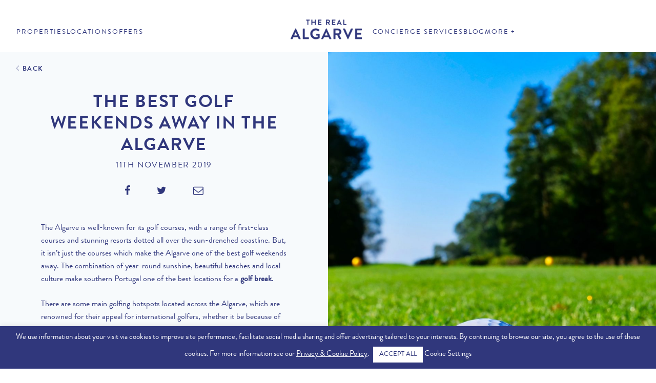

--- FILE ---
content_type: text/html; charset=UTF-8
request_url: https://www.therealalgarve.com/the-best-golf-weekends-away-in-the-algarve/
body_size: 19060
content:
<!DOCTYPE html>
<!--[if IE 8]> <html class="no-js lt-ie10 lt-ie9" lang="en-GB"> <![endif]-->
<!--[if IE 9]> <html class="no-js lt-ie10" lang="en-GB"> <![endif]-->
<!--[if gt IE 9]><!--> <html class="no-js" lang="en-GB"> <!--<![endif]-->

<head itemscope itemtype="https://schema.org/WebSite">
	<meta http-equiv="X-UA-Compatible" content="IE=edge">

	<meta charset="UTF-8"/>

	<meta name="viewport" content="width=device-width, initial-scale=1.0, maximum-scale=1">

	<meta name="msvalidate.01" content="9A75D230359CFB0693EEB46BF8B26006" />

	<title>The Best Golf Weekends Away In The Algarve | The Real Algarve</title>

		<!--[if IE]><link rel="shortcut icon" href="https://www.therealalgarve.com/wp-content/themes/therealalgarve-16/favicon.ico"><![endif]-->
			<link rel="icon" href="/wp-content/uploads/2018/01/favicon_opt.png">

	<!-- Meta Pixel Code -->
	<script>
	!function(f,b,e,v,n,t,s)
	{if(f.fbq)return;n=f.fbq=function(){n.callMethod?
	n.callMethod.apply(n,arguments):n.queue.push(arguments)};
	if(!f._fbq)f._fbq=n;n.push=n;n.loaded=!0;n.version='2.0';
	n.queue=[];t=b.createElement(e);t.async=!0;
	t.src=v;s=b.getElementsByTagName(e)[0];
	s.parentNode.insertBefore(t,s)}(window, document,'script',
	'https://connect.facebook.net/en_US/fbevents.js');
	fbq('init', '1304204203526876');
	fbq('track', 'PageView');
	</script>
	<noscript><img height="1" width="1" style="display:none"
	src="https://www.facebook.com/tr?id=1304204203526876&ev=PageView&noscript=1"
	/></noscript>
	<!-- End Meta Pixel Code -->

	<meta name='robots' content='index, follow, max-image-preview:large, max-snippet:-1, max-video-preview:-1' />
	<style>img:is([sizes="auto" i], [sizes^="auto," i]) { contain-intrinsic-size: 3000px 1500px }</style>
	
	<!-- This site is optimized with the Yoast SEO plugin v26.8 - https://yoast.com/product/yoast-seo-wordpress/ -->
	<meta name="description" content="The Algarve is famous for golf and with over 31 golf courses to choose from, you&#039;re spoilt for choice. Read our latest blog post for the best golf weekends away!" />
	<link rel="canonical" href="https://www.therealalgarve.com/the-best-golf-weekends-away-in-the-algarve/" />
	<meta name="twitter:label1" content="Written by" />
	<meta name="twitter:data1" content="Hayley" />
	<script type="application/ld+json" class="yoast-schema-graph">{"@context":"https://schema.org","@graph":[{"@type":"Article","@id":"https://www.therealalgarve.com/the-best-golf-weekends-away-in-the-algarve/#article","isPartOf":{"@id":"https://www.therealalgarve.com/the-best-golf-weekends-away-in-the-algarve/"},"author":{"name":"Hayley","@id":"https://www.therealalgarve.com/#/schema/person/5d12e6f1111330e81a0ddb16d9a37a7f"},"headline":"The Best Golf Weekends Away In The Algarve","datePublished":"2019-11-11T11:07:00+00:00","dateModified":"2025-09-24T09:45:21+00:00","mainEntityOfPage":{"@id":"https://www.therealalgarve.com/the-best-golf-weekends-away-in-the-algarve/"},"wordCount":8,"commentCount":0,"articleSection":["Things To Do"],"inLanguage":"en-GB","potentialAction":[{"@type":"CommentAction","name":"Comment","target":["https://www.therealalgarve.com/the-best-golf-weekends-away-in-the-algarve/#respond"]}]},{"@type":"WebPage","@id":"https://www.therealalgarve.com/the-best-golf-weekends-away-in-the-algarve/","url":"https://www.therealalgarve.com/the-best-golf-weekends-away-in-the-algarve/","name":"The Best Golf Weekends Away In The Algarve | The Real Algarve","isPartOf":{"@id":"https://www.therealalgarve.com/#website"},"datePublished":"2019-11-11T11:07:00+00:00","dateModified":"2025-09-24T09:45:21+00:00","author":{"@id":"https://www.therealalgarve.com/#/schema/person/5d12e6f1111330e81a0ddb16d9a37a7f"},"description":"The Algarve is famous for golf and with over 31 golf courses to choose from, you're spoilt for choice. Read our latest blog post for the best golf weekends away!","breadcrumb":{"@id":"https://www.therealalgarve.com/the-best-golf-weekends-away-in-the-algarve/#breadcrumb"},"inLanguage":"en-GB","potentialAction":[{"@type":"ReadAction","target":["https://www.therealalgarve.com/the-best-golf-weekends-away-in-the-algarve/"]}]},{"@type":"BreadcrumbList","@id":"https://www.therealalgarve.com/the-best-golf-weekends-away-in-the-algarve/#breadcrumb","itemListElement":[{"@type":"ListItem","position":1,"name":"Home","item":"https://www.therealalgarve.com/"},{"@type":"ListItem","position":2,"name":"Blog","item":"https://www.therealalgarve.com/life-on-the-algarve/"},{"@type":"ListItem","position":3,"name":"The Best Golf Weekends Away In The Algarve"}]},{"@type":"WebSite","@id":"https://www.therealalgarve.com/#website","url":"https://www.therealalgarve.com/","name":"The Real Algarve","description":"Algarve Villas","potentialAction":[{"@type":"SearchAction","target":{"@type":"EntryPoint","urlTemplate":"https://www.therealalgarve.com/?s={search_term_string}"},"query-input":{"@type":"PropertyValueSpecification","valueRequired":true,"valueName":"search_term_string"}}],"inLanguage":"en-GB"},{"@type":"Person","@id":"https://www.therealalgarve.com/#/schema/person/5d12e6f1111330e81a0ddb16d9a37a7f","name":"Hayley"}]}</script>
	<!-- / Yoast SEO plugin. -->



<link rel="alternate" type="application/rss+xml" title="The Real Algarve &raquo; The Best Golf Weekends Away In The Algarve Comments Feed" href="https://www.therealalgarve.com/the-best-golf-weekends-away-in-the-algarve/feed/" />
<link rel='stylesheet' id='wp-block-library-css' href='https://www.therealalgarve.com/wp-includes/css/dist/block-library/style.min.css?ver=6.7.4' type='text/css' media='all' />
<style id='classic-theme-styles-inline-css' type='text/css'>
/*! This file is auto-generated */
.wp-block-button__link{color:#fff;background-color:#32373c;border-radius:9999px;box-shadow:none;text-decoration:none;padding:calc(.667em + 2px) calc(1.333em + 2px);font-size:1.125em}.wp-block-file__button{background:#32373c;color:#fff;text-decoration:none}
</style>
<style id='global-styles-inline-css' type='text/css'>
:root{--wp--preset--aspect-ratio--square: 1;--wp--preset--aspect-ratio--4-3: 4/3;--wp--preset--aspect-ratio--3-4: 3/4;--wp--preset--aspect-ratio--3-2: 3/2;--wp--preset--aspect-ratio--2-3: 2/3;--wp--preset--aspect-ratio--16-9: 16/9;--wp--preset--aspect-ratio--9-16: 9/16;--wp--preset--color--black: #000000;--wp--preset--color--cyan-bluish-gray: #abb8c3;--wp--preset--color--white: #ffffff;--wp--preset--color--pale-pink: #f78da7;--wp--preset--color--vivid-red: #cf2e2e;--wp--preset--color--luminous-vivid-orange: #ff6900;--wp--preset--color--luminous-vivid-amber: #fcb900;--wp--preset--color--light-green-cyan: #7bdcb5;--wp--preset--color--vivid-green-cyan: #00d084;--wp--preset--color--pale-cyan-blue: #8ed1fc;--wp--preset--color--vivid-cyan-blue: #0693e3;--wp--preset--color--vivid-purple: #9b51e0;--wp--preset--gradient--vivid-cyan-blue-to-vivid-purple: linear-gradient(135deg,rgba(6,147,227,1) 0%,rgb(155,81,224) 100%);--wp--preset--gradient--light-green-cyan-to-vivid-green-cyan: linear-gradient(135deg,rgb(122,220,180) 0%,rgb(0,208,130) 100%);--wp--preset--gradient--luminous-vivid-amber-to-luminous-vivid-orange: linear-gradient(135deg,rgba(252,185,0,1) 0%,rgba(255,105,0,1) 100%);--wp--preset--gradient--luminous-vivid-orange-to-vivid-red: linear-gradient(135deg,rgba(255,105,0,1) 0%,rgb(207,46,46) 100%);--wp--preset--gradient--very-light-gray-to-cyan-bluish-gray: linear-gradient(135deg,rgb(238,238,238) 0%,rgb(169,184,195) 100%);--wp--preset--gradient--cool-to-warm-spectrum: linear-gradient(135deg,rgb(74,234,220) 0%,rgb(151,120,209) 20%,rgb(207,42,186) 40%,rgb(238,44,130) 60%,rgb(251,105,98) 80%,rgb(254,248,76) 100%);--wp--preset--gradient--blush-light-purple: linear-gradient(135deg,rgb(255,206,236) 0%,rgb(152,150,240) 100%);--wp--preset--gradient--blush-bordeaux: linear-gradient(135deg,rgb(254,205,165) 0%,rgb(254,45,45) 50%,rgb(107,0,62) 100%);--wp--preset--gradient--luminous-dusk: linear-gradient(135deg,rgb(255,203,112) 0%,rgb(199,81,192) 50%,rgb(65,88,208) 100%);--wp--preset--gradient--pale-ocean: linear-gradient(135deg,rgb(255,245,203) 0%,rgb(182,227,212) 50%,rgb(51,167,181) 100%);--wp--preset--gradient--electric-grass: linear-gradient(135deg,rgb(202,248,128) 0%,rgb(113,206,126) 100%);--wp--preset--gradient--midnight: linear-gradient(135deg,rgb(2,3,129) 0%,rgb(40,116,252) 100%);--wp--preset--font-size--small: 13px;--wp--preset--font-size--medium: 20px;--wp--preset--font-size--large: 36px;--wp--preset--font-size--x-large: 42px;--wp--preset--spacing--20: 0.44rem;--wp--preset--spacing--30: 0.67rem;--wp--preset--spacing--40: 1rem;--wp--preset--spacing--50: 1.5rem;--wp--preset--spacing--60: 2.25rem;--wp--preset--spacing--70: 3.38rem;--wp--preset--spacing--80: 5.06rem;--wp--preset--shadow--natural: 6px 6px 9px rgba(0, 0, 0, 0.2);--wp--preset--shadow--deep: 12px 12px 50px rgba(0, 0, 0, 0.4);--wp--preset--shadow--sharp: 6px 6px 0px rgba(0, 0, 0, 0.2);--wp--preset--shadow--outlined: 6px 6px 0px -3px rgba(255, 255, 255, 1), 6px 6px rgba(0, 0, 0, 1);--wp--preset--shadow--crisp: 6px 6px 0px rgba(0, 0, 0, 1);}:where(.is-layout-flex){gap: 0.5em;}:where(.is-layout-grid){gap: 0.5em;}body .is-layout-flex{display: flex;}.is-layout-flex{flex-wrap: wrap;align-items: center;}.is-layout-flex > :is(*, div){margin: 0;}body .is-layout-grid{display: grid;}.is-layout-grid > :is(*, div){margin: 0;}:where(.wp-block-columns.is-layout-flex){gap: 2em;}:where(.wp-block-columns.is-layout-grid){gap: 2em;}:where(.wp-block-post-template.is-layout-flex){gap: 1.25em;}:where(.wp-block-post-template.is-layout-grid){gap: 1.25em;}.has-black-color{color: var(--wp--preset--color--black) !important;}.has-cyan-bluish-gray-color{color: var(--wp--preset--color--cyan-bluish-gray) !important;}.has-white-color{color: var(--wp--preset--color--white) !important;}.has-pale-pink-color{color: var(--wp--preset--color--pale-pink) !important;}.has-vivid-red-color{color: var(--wp--preset--color--vivid-red) !important;}.has-luminous-vivid-orange-color{color: var(--wp--preset--color--luminous-vivid-orange) !important;}.has-luminous-vivid-amber-color{color: var(--wp--preset--color--luminous-vivid-amber) !important;}.has-light-green-cyan-color{color: var(--wp--preset--color--light-green-cyan) !important;}.has-vivid-green-cyan-color{color: var(--wp--preset--color--vivid-green-cyan) !important;}.has-pale-cyan-blue-color{color: var(--wp--preset--color--pale-cyan-blue) !important;}.has-vivid-cyan-blue-color{color: var(--wp--preset--color--vivid-cyan-blue) !important;}.has-vivid-purple-color{color: var(--wp--preset--color--vivid-purple) !important;}.has-black-background-color{background-color: var(--wp--preset--color--black) !important;}.has-cyan-bluish-gray-background-color{background-color: var(--wp--preset--color--cyan-bluish-gray) !important;}.has-white-background-color{background-color: var(--wp--preset--color--white) !important;}.has-pale-pink-background-color{background-color: var(--wp--preset--color--pale-pink) !important;}.has-vivid-red-background-color{background-color: var(--wp--preset--color--vivid-red) !important;}.has-luminous-vivid-orange-background-color{background-color: var(--wp--preset--color--luminous-vivid-orange) !important;}.has-luminous-vivid-amber-background-color{background-color: var(--wp--preset--color--luminous-vivid-amber) !important;}.has-light-green-cyan-background-color{background-color: var(--wp--preset--color--light-green-cyan) !important;}.has-vivid-green-cyan-background-color{background-color: var(--wp--preset--color--vivid-green-cyan) !important;}.has-pale-cyan-blue-background-color{background-color: var(--wp--preset--color--pale-cyan-blue) !important;}.has-vivid-cyan-blue-background-color{background-color: var(--wp--preset--color--vivid-cyan-blue) !important;}.has-vivid-purple-background-color{background-color: var(--wp--preset--color--vivid-purple) !important;}.has-black-border-color{border-color: var(--wp--preset--color--black) !important;}.has-cyan-bluish-gray-border-color{border-color: var(--wp--preset--color--cyan-bluish-gray) !important;}.has-white-border-color{border-color: var(--wp--preset--color--white) !important;}.has-pale-pink-border-color{border-color: var(--wp--preset--color--pale-pink) !important;}.has-vivid-red-border-color{border-color: var(--wp--preset--color--vivid-red) !important;}.has-luminous-vivid-orange-border-color{border-color: var(--wp--preset--color--luminous-vivid-orange) !important;}.has-luminous-vivid-amber-border-color{border-color: var(--wp--preset--color--luminous-vivid-amber) !important;}.has-light-green-cyan-border-color{border-color: var(--wp--preset--color--light-green-cyan) !important;}.has-vivid-green-cyan-border-color{border-color: var(--wp--preset--color--vivid-green-cyan) !important;}.has-pale-cyan-blue-border-color{border-color: var(--wp--preset--color--pale-cyan-blue) !important;}.has-vivid-cyan-blue-border-color{border-color: var(--wp--preset--color--vivid-cyan-blue) !important;}.has-vivid-purple-border-color{border-color: var(--wp--preset--color--vivid-purple) !important;}.has-vivid-cyan-blue-to-vivid-purple-gradient-background{background: var(--wp--preset--gradient--vivid-cyan-blue-to-vivid-purple) !important;}.has-light-green-cyan-to-vivid-green-cyan-gradient-background{background: var(--wp--preset--gradient--light-green-cyan-to-vivid-green-cyan) !important;}.has-luminous-vivid-amber-to-luminous-vivid-orange-gradient-background{background: var(--wp--preset--gradient--luminous-vivid-amber-to-luminous-vivid-orange) !important;}.has-luminous-vivid-orange-to-vivid-red-gradient-background{background: var(--wp--preset--gradient--luminous-vivid-orange-to-vivid-red) !important;}.has-very-light-gray-to-cyan-bluish-gray-gradient-background{background: var(--wp--preset--gradient--very-light-gray-to-cyan-bluish-gray) !important;}.has-cool-to-warm-spectrum-gradient-background{background: var(--wp--preset--gradient--cool-to-warm-spectrum) !important;}.has-blush-light-purple-gradient-background{background: var(--wp--preset--gradient--blush-light-purple) !important;}.has-blush-bordeaux-gradient-background{background: var(--wp--preset--gradient--blush-bordeaux) !important;}.has-luminous-dusk-gradient-background{background: var(--wp--preset--gradient--luminous-dusk) !important;}.has-pale-ocean-gradient-background{background: var(--wp--preset--gradient--pale-ocean) !important;}.has-electric-grass-gradient-background{background: var(--wp--preset--gradient--electric-grass) !important;}.has-midnight-gradient-background{background: var(--wp--preset--gradient--midnight) !important;}.has-small-font-size{font-size: var(--wp--preset--font-size--small) !important;}.has-medium-font-size{font-size: var(--wp--preset--font-size--medium) !important;}.has-large-font-size{font-size: var(--wp--preset--font-size--large) !important;}.has-x-large-font-size{font-size: var(--wp--preset--font-size--x-large) !important;}
:where(.wp-block-post-template.is-layout-flex){gap: 1.25em;}:where(.wp-block-post-template.is-layout-grid){gap: 1.25em;}
:where(.wp-block-columns.is-layout-flex){gap: 2em;}:where(.wp-block-columns.is-layout-grid){gap: 2em;}
:root :where(.wp-block-pullquote){font-size: 1.5em;line-height: 1.6;}
</style>
<link rel='stylesheet' id='contact-form-7-css' href='https://www.therealalgarve.com/wp-content/plugins/contact-form-7/includes/css/styles.css?ver=6.1.4' type='text/css' media='all' />
<link rel='stylesheet' id='cookie-law-info-css' href='https://www.therealalgarve.com/wp-content/plugins/cookie-law-info/legacy/public/css/cookie-law-info-public.css?ver=3.3.9.1' type='text/css' media='all' />
<link rel='stylesheet' id='cookie-law-info-gdpr-css' href='https://www.therealalgarve.com/wp-content/plugins/cookie-law-info/legacy/public/css/cookie-law-info-gdpr.css?ver=3.3.9.1' type='text/css' media='all' />
<link rel='stylesheet' id='site-styles-css' href='https://www.therealalgarve.com/wp-content/themes/therealalgarve-16/assets/css/main.css?ver=6.7.4' type='text/css' media='all' />
<script type="text/javascript" src="https://www.therealalgarve.com/wp-includes/js/jquery/jquery.min.js?ver=3.7.1" id="jquery-core-js"></script>
<script type="text/javascript" src="https://www.therealalgarve.com/wp-includes/js/jquery/jquery-migrate.min.js?ver=3.4.1" id="jquery-migrate-js"></script>
<script type="text/javascript" id="cookie-law-info-js-extra">
/* <![CDATA[ */
var Cli_Data = {"nn_cookie_ids":[],"cookielist":[],"non_necessary_cookies":[],"ccpaEnabled":"","ccpaRegionBased":"","ccpaBarEnabled":"","strictlyEnabled":["necessary","obligatoire"],"ccpaType":"gdpr","js_blocking":"","custom_integration":"","triggerDomRefresh":"","secure_cookies":""};
var cli_cookiebar_settings = {"animate_speed_hide":"500","animate_speed_show":"500","background":"#30377c","border":"#b1a6a6c2","border_on":"","button_1_button_colour":"#ffffff","button_1_button_hover":"#cccccc","button_1_link_colour":"#30377c","button_1_as_button":"1","button_1_new_win":"","button_2_button_colour":"#333","button_2_button_hover":"#292929","button_2_link_colour":"#ffffff","button_2_as_button":"","button_2_hidebar":"","button_3_button_colour":"#000","button_3_button_hover":"#000000","button_3_link_colour":"#fff","button_3_as_button":"1","button_3_new_win":"","button_4_button_colour":"#000","button_4_button_hover":"#000000","button_4_link_colour":"#ffffff","button_4_as_button":"","button_7_button_colour":"#ffffff","button_7_button_hover":"#cccccc","button_7_link_colour":"#30377c","button_7_as_button":"1","button_7_new_win":"","font_family":"inherit","header_fix":"","notify_animate_hide":"","notify_animate_show":"","notify_div_id":"#cookie-law-info-bar","notify_position_horizontal":"right","notify_position_vertical":"bottom","scroll_close":"","scroll_close_reload":"","accept_close_reload":"","reject_close_reload":"","showagain_tab":"","showagain_background":"#fff","showagain_border":"#000","showagain_div_id":"#cookie-law-info-again","showagain_x_position":"100px","text":"#ffffff","show_once_yn":"","show_once":"10000","logging_on":"","as_popup":"","popup_overlay":"1","bar_heading_text":"","cookie_bar_as":"banner","popup_showagain_position":"bottom-right","widget_position":"left"};
var log_object = {"ajax_url":"https:\/\/www.therealalgarve.com\/wp-admin\/admin-ajax.php"};
/* ]]> */
</script>
<script type="text/javascript" src="https://www.therealalgarve.com/wp-content/plugins/cookie-law-info/legacy/public/js/cookie-law-info-public.js?ver=3.3.9.1" id="cookie-law-info-js"></script>
<script type="text/javascript" src="https://www.therealalgarve.com/wp-content/themes/therealalgarve-16/assets/js/libs/modernizr.js?ver=6.7.4" id="modernizr-js"></script>
<script type="text/javascript" src="https://www.therealalgarve.com/wp-content/themes/therealalgarve-16/assets/js/libs/bowser.js?ver=6.7.4" id="bowser-js"></script>
<script type="text/javascript" src="https://www.therealalgarve.com/wp-content/themes/therealalgarve-16/assets/js/libs/tweenMax.min.js?ver=6.7.4" id="tweenMax-js"></script>
<script type="text/javascript" src="https://www.therealalgarve.com/wp-content/themes/therealalgarve-16/assets/js/utils.js?ver=6.7.4" id="site-utils-js"></script>
<link rel="https://api.w.org/" href="https://www.therealalgarve.com/wp-json/" /><link rel="alternate" title="JSON" type="application/json" href="https://www.therealalgarve.com/wp-json/wp/v2/posts/14074" /><link rel='shortlink' href='https://www.therealalgarve.com/?p=14074' />
<link rel="alternate" title="oEmbed (JSON)" type="application/json+oembed" href="https://www.therealalgarve.com/wp-json/oembed/1.0/embed?url=https%3A%2F%2Fwww.therealalgarve.com%2Fthe-best-golf-weekends-away-in-the-algarve%2F" />
<link rel="alternate" title="oEmbed (XML)" type="text/xml+oembed" href="https://www.therealalgarve.com/wp-json/oembed/1.0/embed?url=https%3A%2F%2Fwww.therealalgarve.com%2Fthe-best-golf-weekends-away-in-the-algarve%2F&#038;format=xml" />

<script type="text/javascript">
    (function(c,l,a,r,i,t,y){
        c[a]=c[a]||function(){(c[a].q=c[a].q||[]).push(arguments)};
        t=l.createElement(r);t.async=1;t.src="https://www.clarity.ms/tag/"+i;
        y=l.getElementsByTagName(r)[0];y.parentNode.insertBefore(t,y);
    })(window, document, "clarity", "script", "sivxdha1ay");
</script>
		<style type="text/css" id="wp-custom-css">
			/*
You can add your own CSS here.

Click the help icon above to learn more.
*/



@media (max-width:720px){
.mobilemargin {margin:10%!important}
}





		</style>
		<noscript><style id="rocket-lazyload-nojs-css">.rll-youtube-player, [data-lazy-src]{display:none !important;}</style></noscript>
  <style type="text/css">
    @media (max-width: 768px) {
      .locations-submenu__location {
        background-image: none !important;
      }
    }
  </style>

  
  <!-- Google tag (gtag.js) --> <script async src="https://www.googletagmanager.com/gtag/js?id=G-K4FVQRYV31"></script> <script> window.dataLayer = window.dataLayer || []; function gtag(){dataLayer.push(arguments);} gtag('js', new Date()); gtag('config', 'G-K4FVQRYV31'); </script>

</head>

<body class="post-template-default single single-post postid-14074 single-format-standard">
<!--[if lt IE 9]><p class="browser-outdated">You are using an <strong>extremely outdated</strong> browser. Please <a href="http://browsehappy.com/">upgrade your browser</a>.</p><![endif]-->
<div class="site-wrap">
	<header class="site-header flex wrap wrap--inset" role="banner">
		<a class="site-header__logo" href="https://www.therealalgarve.com/"><img alt="The Real Algarve" src="data:image/svg+xml,%3Csvg%20xmlns='http://www.w3.org/2000/svg'%20viewBox='0%200%200%200'%3E%3C/svg%3E" data-lazy-src="/wp-content/uploads/2018/01/logo-tra_opt.png"/><noscript><img alt="The Real Algarve" src="/wp-content/uploads/2018/01/logo-tra_opt.png"/></noscript></a>
		<nav class="main-nav main-nav--left">
			<ul id="menu-main-menu-left" class="main-nav__menu flex"><li id="menu-item-99" class="menu-item menu-item-type-post_type menu-item-object-page menu-item-99"><a href="https://www.therealalgarve.com/properties/">Properties</a></li>
<li id="menu-item-315" class="js-locations menu-item menu-item-type-custom menu-item-object-custom menu-item-315"><a>Locations</a></li>
<li id="menu-item-12942" class="menu-item menu-item-type-post_type menu-item-object-page menu-item-12942"><a href="https://www.therealalgarve.com/offers/">Offers</a></li>
</ul>		</nav>
		<nav class="main-nav main-nav--right">
			<ul id="menu-main-menu-right" class="main-nav__menu flex"><li id="menu-item-19746" class="menu-item menu-item-type-post_type menu-item-object-page menu-item-has-children menu-item-19746"><a href="https://www.therealalgarve.com/concierge-services/">Concierge Services</a>
<ul class="sub-menu">
	<li id="menu-item-19818" class="menu-item menu-item-type-post_type menu-item-object-page menu-item-19818"><a href="https://www.therealalgarve.com/concierge-services/private-dining-experience/">Private Dining Experience</a></li>
	<li id="menu-item-19819" class="menu-item menu-item-type-post_type menu-item-object-page menu-item-19819"><a href="https://www.therealalgarve.com/concierge-services/wine-tasting-evenings/">Wine Tasting Evenings</a></li>
	<li id="menu-item-19820" class="menu-item menu-item-type-post_type menu-item-object-page menu-item-19820"><a href="https://www.therealalgarve.com/concierge-services/boat-trips-yacht-charters/">Boat Trips &#038; Yacht Charters</a></li>
</ul>
</li>
<li id="menu-item-12943" class="menu-item menu-item-type-post_type menu-item-object-page current_page_parent menu-item-12943"><a href="https://www.therealalgarve.com/life-on-the-algarve/">Blog</a></li>
<li id="menu-item-102" class="js-more menu-item--subnav menu-item menu-item-type-custom menu-item-object-custom menu-item-102"><a>More</a></li>
</ul>			<form role="search" method="get" class="search-form" action="/">
	<input type="search" class="search-field" value="" name="s" placeholder="Search..." autocomplete="off" required>
	<input type="submit" class="search-submit" value="">
</form>		</nav>
		<div class="site-header__touch-menu-icon js-touch-menu">
			<div>
				<span></span>
				<span></span>
				<span></span>
			</div>
		</div>
	</header>

  <div class="main-submenu js-more-submenu is-hidden">
	<div class="main-submenu__wrap wrap wrap--inset">
		<nav class="main-submenu__secondary-nav">
			<ul id="menu-secondary-menu" class="submenu__menu h3 h3--heavy"><li id="menu-item-212" class="hide-desktop menu-item menu-item-type-post_type menu-item-object-page menu-item-212"><a href="https://www.therealalgarve.com/properties/">Algarve Villas</a></li>
<li id="menu-item-213" class="hide-desktop menu-item menu-item-type-post_type menu-item-object-page menu-item-213"><a href="https://www.therealalgarve.com/locations/">Algarve Locations</a></li>
<li id="menu-item-214" class="hide-desktop menu-item menu-item-type-post_type menu-item-object-page menu-item-214"><a href="https://www.therealalgarve.com/exclusive-properties/">Exclusive Algarve Properties</a></li>
<li id="menu-item-104" class="menu-item menu-item-type-post_type menu-item-object-page menu-item-104"><a href="https://www.therealalgarve.com/inspire-me/">Inspire Me</a></li>
<li id="menu-item-140" class="menu-item menu-item-type-custom menu-item-object-custom menu-item-140"><a target="_blank" href="http://www.propertysalesalgarve.com/">Property Sales</a></li>
<li id="menu-item-103" class="menu-item menu-item-type-post_type menu-item-object-page menu-item-103"><a href="https://www.therealalgarve.com/owners/">Owners</a></li>
<li id="menu-item-24586" class="menu-item menu-item-type-post_type menu-item-object-page menu-item-24586"><a href="https://www.therealalgarve.com/offers/">Offers</a></li>
<li id="menu-item-105" class="menu-item menu-item-type-post_type menu-item-object-page current_page_parent menu-item-105"><a href="https://www.therealalgarve.com/life-on-the-algarve/">Blog</a></li>
<li id="menu-item-106" class="menu-item menu-item-type-post_type menu-item-object-page menu-item-106"><a href="https://www.therealalgarve.com/contact-us/">Contact Us</a></li>
</ul>		</nav>
		<form role="search" method="get" class="search-form" action="/">
	<input type="search" class="search-field" value="" name="s" placeholder="Search..." autocomplete="off" required>
	<input type="submit" class="search-submit" value="">
</form>		<nav class="main-submenu__tertiary-nav">
			<ul id="menu-tertiary-menu" class="submenu__menu"><li id="menu-item-107" class="menu-item menu-item-type-post_type menu-item-object-page menu-item-107"><a href="https://www.therealalgarve.com/about-us/">About Us</a></li>
<li id="menu-item-108" class="menu-item menu-item-type-post_type menu-item-object-page menu-item-108"><a href="https://www.therealalgarve.com/why-choose-us/">Why Book with The Real Algarve</a></li>
<li id="menu-item-4971" class="menu-item menu-item-type-custom menu-item-object-custom menu-item-4971"><a href="https://www.therealalgarve.com/life-on-the-algarve/">News</a></li>
<li id="menu-item-109" class="menu-item menu-item-type-post_type menu-item-object-page menu-item-109"><a href="https://www.therealalgarve.com/concierge-services/">Concierge Services</a></li>
<li id="menu-item-110" class="menu-item menu-item-type-post_type menu-item-object-page menu-item-110"><a href="https://www.therealalgarve.com/terms-and-conditions/">Terms and Conditions</a></li>
</ul>		</nav>
		<ul class="main-submenu__contact">
							<li>
					<a href="tel:+4401619803555" class="contact-link"><span>Call:</span>+44 (0)161 980 3555</a>
				</li>
										<li>
					<a href="mailto:info@therealalgarve.com" class="contact-link"><span>Email:</span>info@therealalgarve.com</a>
				</li>
					</ul>
		<ul class="main-submenu__social">
							<li>
					<a href="https://www.instagram.com/realalgarve/" class="social-link">
						<i class="fa fa-instagram" aria-hidden="true"></i>
					</a>
				</li>
													<li>
					<a href="https://www.facebook.com/RealAlgarve" class="social-link">
						<i class="fa fa-facebook" aria-hidden="true"></i>
					</a>
				</li>
					</ul>
	</div>
	<div class="main-submenu__background">
	</div>
</div>
  <div class="locations-submenu is-hidden js-locations-submenu">
		<ul class="locations-submenu__locations grid">
								<a href="https://www.therealalgarve.com/algarve/vale-do-lobo/">
				<li data-bg="https://www.therealalgarve.com/wp-content/uploads/2016/10/lobo-500x500.jpg" class="locations-submenu__location grid__column w20 rocket-lazyload" style="">
					<span class="locations-submenu__location-name">Vale do Lobo</span>
				</li>
			</a>
			<li data-bg="https://www.therealalgarve.com/wp-content/themes/therealalgarve-16/assets/images/pattern_org.jpg" class="locations-submenu__location grid__column w20 rocket-lazyload" style=""></li>
								<a href="https://www.therealalgarve.com/algarve/quinta-do-lago/">
				<li data-bg="https://www.therealalgarve.com/wp-content/uploads/2016/10/quinta2-500x500.jpg" class="locations-submenu__location grid__column w20 rocket-lazyload" style="">
					<span class="locations-submenu__location-name">Quinta do Lago</span>
				</li>
			</a>
			<li data-bg="https://www.therealalgarve.com/wp-content/themes/therealalgarve-16/assets/images/pattern_org.jpg" class="locations-submenu__location grid__column w20 rocket-lazyload" style=""></li>
								<a href="https://www.therealalgarve.com/algarve/vilamoura/">
				<li data-bg="https://www.therealalgarve.com/wp-content/uploads/2016/10/vilamoure-500x500.jpg" class="locations-submenu__location grid__column w20 rocket-lazyload" style="">
					<span class="locations-submenu__location-name">Vilamoura</span>
				</li>
			</a>
			<li data-bg="https://www.therealalgarve.com/wp-content/themes/therealalgarve-16/assets/images/pattern_org.jpg" class="locations-submenu__location grid__column w20 rocket-lazyload" style=""></li>
								<a href="https://www.therealalgarve.com/algarve/western-algarve/">
				<li data-bg="https://www.therealalgarve.com/wp-content/uploads/2016/10/westernalgarve-500x500.jpg" class="locations-submenu__location grid__column w20 rocket-lazyload" style="">
					<span class="locations-submenu__location-name">Western Algarve</span>
				</li>
			</a>
			<li data-bg="https://www.therealalgarve.com/wp-content/themes/therealalgarve-16/assets/images/pattern_org.jpg" class="locations-submenu__location grid__column w20 rocket-lazyload" style=""></li>
								<a href="https://www.therealalgarve.com/algarve/loule/">
				<li data-bg="https://www.therealalgarve.com/wp-content/uploads/2016/10/loule-500x500.jpg" class="locations-submenu__location grid__column w20 rocket-lazyload" style="">
					<span class="locations-submenu__location-name">Loule</span>
				</li>
			</a>
			<li data-bg="https://www.therealalgarve.com/wp-content/themes/therealalgarve-16/assets/images/pattern_org.jpg" class="locations-submenu__location grid__column w20 rocket-lazyload" style=""></li>
				<!-- <li data-bg="https://www.therealalgarve.com/wp-content/themes/therealalgarve-16/assets/images/pattern.jpg" class="locations-submenu__location grid__column w20 rocket-lazyload" style=""></li> -->
	</ul>
	<div class="locations-submenu__background"></div>
</div>
	<main role="main" class="page-content post-single">
	
		
			<article class="post">

				<div class="grid flex">

					<div class="grid__column post-single__content-wrap w50">
					<a href="https://www.therealalgarve.com/life-on-the-algarve/" class="post-single__back-link f--up">Back</a>
						<h1>The Best Golf Weekends Away In The Algarve</h1>

						<div class="post-meta f--center">
							<span class="post-meta__date f--up">11th November 2019</span>
						</div>

						<div class="single-social-share js-share">
	<a href="https://www.facebook.com/sharer/sharer.php?u=https://www.therealalgarve.com/the-best-golf-weekends-away-in-the-algarve/">
		<span class="icon-facebook">
			<i class="fa fa-facebook" aria-hidden="true"></i>
		</span>
	</a>
	<a href="https://twitter.com/home?status=https://www.therealalgarve.com/the-best-golf-weekends-away-in-the-algarve/ The Best Golf Weekends Away In The Algarve">
		<span class="icon-facebook">
			<i class="fa fa-twitter" aria-hidden="true"></i>
		</span>
	</a>
	<a href="mailto:?subject=The Best Golf Weekends Away In The Algarve&body=https://www.therealalgarve.com/the-best-golf-weekends-away-in-the-algarve/">
		<span class="icon-mail">
			<i class="fa fa-envelope-o" aria-hidden="true"></i>
		</span>
	</a>
</div>
						<div class="post-single__main-content">
							<p><span style="font-weight: 400;">The Algarve is well-known for its golf courses, with a range of first-class courses and stunning resorts dotted all over the sun-drenched coastline. But, it isn’t just the courses which make the Algarve one of the best golf weekends away. The combination of year-round sunshine, beautiful beaches and local culture make southern Portugal one of the best locations for a <strong><a href="https://www.therealalgarve.com/algarve-villas-with-golf-courses/">golf break</a></strong>. </span></p>
<p><span style="font-weight: 400;">There are some main golfing hotspots located across the Algarve, which are renowned for their appeal for international golfers, whether it be because of the challenging holes, luxurious clubhouses or simply the scenery, so if you’re looking for the best golf weekends away in the Algarve, then here are some of the must-visit courses and locations.</span></p>
<p>&nbsp;</p>
<h2><b>Monte Rei Golf and Country Club</b></h2>
<p><span style="font-weight: 400;">Monte Rei is one of the Algarve’s most premier golf courses, nestled in amongst the rolling foothills of Eastern Algarve and within 1,000 acres of countryside. Mount Rei is an exclusive residential community and is a true delight for both the soul and the senses, providing a private and luxurious golfing hideaway which offers sanctuary from the stresses of everyday life. </span></p>
<p>&nbsp;</p>
<p><span style="font-weight: 400;">The award-winning Jack Nicklaus golf course, which is consistently ranked as the number one course in Portugal, offers challenges for golfers of all abilities. The course is truly breath-taking and will make for a golfing experience like no other. If you choose the Monte Rei as a location for one of your golf weekends away, then you’re in store for a truly luxurious experience. </span></p>
<p>&nbsp;</p>
<p><span style="font-weight: 400;">On arrival, you’ll be greeted by our team who will then park your car and take your clubs to the staging area, where you will then be personally escorted onto the driving range and practice facilities. The course has a mobile buggy bar on hand at all time during your round, where a range of drinks and snacks are served. After your round on the stunning course, you’ll be met by a member of the team who will then escort you to the clubhouse where you can relax with drinks and a meal, whilst your clubs are cleaned and returned to your car. </span></p>
<p>&nbsp;</p>
<h2><b>Clube Golf Oceânico Faldo</b></h2>
<p><span style="font-weight: 400;">The Clube Golf Oceânico Faldo is one of two courses within the Amendoeira golf resort and is one which is extremely popular for golf weekends away in the Algarve. Designed by Sir Nick Faldo, Clube Golf Oceânico Faldo is a challenging course with a range of modern twists. Instead of heather and oaks, here you’ll find cacti and wild herbs along the course, with ancient olive trees taking on the role of the more traditional woodlands. </span></p>
<p>&nbsp;</p>
<h2><b>Ocean Golf Course</b></h2>
<p><span style="font-weight: 400;">The Ocean Course in Vale do Lobo is made up of the two original 9-hole golf courses designed by the legendary Sir Henry Cotton. With fairways which run alongside beautiful nature reserves and holes which take you right down to the ocean, the Ocean Golf Course treats golfers to some of the best views on the Algarve. When visiting here, you’ll find a range of challenging holes and pars to test even the most seasoned golfer. </span></p>
<p>&nbsp;</p>
<p><span style="font-weight: 400;">As well as a great golf course, the Ocean Golf Course also has a quality clubhouse with a range of facilities to enhance your golfing experience in Vale do Lobo. From an excellent bar and restaurant to quality training and practice facilities, the Ocean Golf Course is sure to provide a great day out as part of your golf weekend away. </span></p>
<p><span style="font-weight: 400;">The Algarve is home to an astounding 31 golf courses and, as part of our </span><a href="https://www.therealalgarve.com/concierge-services-hassle-free-holiday/"><span style="font-weight: 400;">concierge services</span></a><span style="font-weight: 400;">, we offer bespoke golf packages and can arrange tee-off times for you and your party. If you would like some more information on our range of concierge services, </span><a href="https://www.therealalgarve.com/contact-us/"><span style="font-weight: 400;">contact us today</span></a><span style="font-weight: 400;">.</span></p>
	
						</div>
					</div>

					<div class="grid__column post-single__image-wrap js-image-fixed w50" data-fix="880">

												
						<img class="post-single__image" src="data:image/svg+xml,%3Csvg%20xmlns='http://www.w3.org/2000/svg'%20viewBox='0%200%201920%201080'%3E%3C/svg%3E" alt="A lush green golf course and ball, which is what you want for golf weekends away in the Algarve!" width="1920" height="1080" data-lazy-src="https://www.therealalgarve.com/wp-content/uploads/2019/11/Golfing-Holidays-in-the-Algarve-1920x1080.jpg" /><noscript><img class="post-single__image" src="https://www.therealalgarve.com/wp-content/uploads/2019/11/Golfing-Holidays-in-the-Algarve-1920x1080.jpg" alt="A lush green golf course and ball, which is what you want for golf weekends away in the Algarve!" width="1920" height="1080" /></noscript>
						
					</div>

				</div>

			</article>

		
		
		
			<section class="related-posts">

				<div class="related-posts__slider-arrow related-posts__slider-arrow--right js-related-post-right is-hidden">
					<svg xmlns="http://www.w3.org/2000/svg" width="22.66" height="42.87" viewBox="0 0 22.66 42.87">
  <path d="M19.72,21.44.36,40.8a1.21,1.21,0,0,0,1.72,1.72L22.3,22.29a1.21,1.21,0,0,0,0-1.72L2.07.36A1.22,1.22,0,0,0,1.22,0,1.18,1.18,0,0,0,.37.36a1.21,1.21,0,0,0,0,1.72Zm0,0" fill="#30377C"/>
</svg>
				</div>

				<ul class="post-single__related-posts js-related-posts">

					
						<li>
						
							<div class="grid flex">

								<div class="grid__column related-post__image-wrap w50">

																		
									<img class="related-post__image" src="data:image/svg+xml,%3Csvg%20xmlns='http://www.w3.org/2000/svg'%20viewBox='0%200%201240%20800'%3E%3C/svg%3E" alt="A lush green golf course and ball, which is what you want for golf weekends away in the Algarve!" width="1240" height="800" data-lazy-src="https://www.therealalgarve.com/wp-content/uploads/2019/11/Golfing-Holidays-in-the-Algarve-1000x546.jpg" /><noscript><img class="related-post__image" src="https://www.therealalgarve.com/wp-content/uploads/2019/11/Golfing-Holidays-in-the-Algarve-1000x546.jpg" alt="A lush green golf course and ball, which is what you want for golf weekends away in the Algarve!" width="1240" height="800" /></noscript>

								</div>

								<div class="grid__column related-post__content-wrap w50">

									<a href="https://www.therealalgarve.com/everything-you-need-to-know-about-festival-do-marisco/">
										<h2 style="font-size:3.5rem">Everything you need to know about Festival do Marisco</h2>
									</a>

									<div class="post-meta">
										<span class="post-meta__date f--up">13th December 2025</span>
									</div>

									<p>Find out about the Algarve's best foodie event, Festival do Marisco!</p>

									<a class="related-post____link btn" href="https://www.therealalgarve.com/everything-you-need-to-know-about-festival-do-marisco/">Read More</a>

								</div>

							</div>

						</li>

					
						<li>
						
							<div class="grid flex">

								<div class="grid__column related-post__image-wrap w50">

																		
									<img class="related-post__image" src="data:image/svg+xml,%3Csvg%20xmlns='http://www.w3.org/2000/svg'%20viewBox='0%200%201240%20800'%3E%3C/svg%3E" alt="A lush green golf course and ball, which is what you want for golf weekends away in the Algarve!" width="1240" height="800" data-lazy-src="https://www.therealalgarve.com/wp-content/uploads/2019/11/Golfing-Holidays-in-the-Algarve-1000x546.jpg" /><noscript><img class="related-post__image" src="https://www.therealalgarve.com/wp-content/uploads/2019/11/Golfing-Holidays-in-the-Algarve-1000x546.jpg" alt="A lush green golf course and ball, which is what you want for golf weekends away in the Algarve!" width="1240" height="800" /></noscript>

								</div>

								<div class="grid__column related-post__content-wrap w50">

									<a href="https://www.therealalgarve.com/where-to-play-tennis-in-the-algarve/">
										<h2 style="font-size:3.5rem">Where to play tennis in the Algarve</h2>
									</a>

									<div class="post-meta">
										<span class="post-meta__date f--up">14th November 2025</span>
									</div>

									<p>Discover the best places to play tennis in the Algarve!</p>

									<a class="related-post____link btn" href="https://www.therealalgarve.com/where-to-play-tennis-in-the-algarve/">Read More</a>

								</div>

							</div>

						</li>

					
						<li>
						
							<div class="grid flex">

								<div class="grid__column related-post__image-wrap w50">

																		
									<img class="related-post__image" src="data:image/svg+xml,%3Csvg%20xmlns='http://www.w3.org/2000/svg'%20viewBox='0%200%201240%20800'%3E%3C/svg%3E" alt="A lush green golf course and ball, which is what you want for golf weekends away in the Algarve!" width="1240" height="800" data-lazy-src="https://www.therealalgarve.com/wp-content/uploads/2019/11/Golfing-Holidays-in-the-Algarve-1000x546.jpg" /><noscript><img class="related-post__image" src="https://www.therealalgarve.com/wp-content/uploads/2019/11/Golfing-Holidays-in-the-Algarve-1000x546.jpg" alt="A lush green golf course and ball, which is what you want for golf weekends away in the Algarve!" width="1240" height="800" /></noscript>

								</div>

								<div class="grid__column related-post__content-wrap w50">

									<a href="https://www.therealalgarve.com/what-is-freedom-day-in-portugal/">
										<h2 style="font-size:3.5rem">What is Freedom Day in Portugal?</h2>
									</a>

									<div class="post-meta">
										<span class="post-meta__date f--up">9th October 2025</span>
									</div>

									<p>Learn the history and meaning of Portugal’s Freedom Day and how it’s celebrated across the Algarve today.</p>

									<a class="related-post____link btn" href="https://www.therealalgarve.com/what-is-freedom-day-in-portugal/">Read More</a>

								</div>

							</div>

						</li>

					
						<li>
						
							<div class="grid flex">

								<div class="grid__column related-post__image-wrap w50">

																		
									<img class="related-post__image" src="data:image/svg+xml,%3Csvg%20xmlns='http://www.w3.org/2000/svg'%20viewBox='0%200%201240%20800'%3E%3C/svg%3E" alt="A lush green golf course and ball, which is what you want for golf weekends away in the Algarve!" width="1240" height="800" data-lazy-src="https://www.therealalgarve.com/wp-content/uploads/2019/11/Golfing-Holidays-in-the-Algarve-1000x546.jpg" /><noscript><img class="related-post__image" src="https://www.therealalgarve.com/wp-content/uploads/2019/11/Golfing-Holidays-in-the-Algarve-1000x546.jpg" alt="A lush green golf course and ball, which is what you want for golf weekends away in the Algarve!" width="1240" height="800" /></noscript>

								</div>

								<div class="grid__column related-post__content-wrap w50">

									<a href="https://www.therealalgarve.com/the-top-6-caves-in-the-algarve/">
										<h2 style="font-size:3.5rem">The top 6 caves in the Algarve</h2>
									</a>

									<div class="post-meta">
										<span class="post-meta__date f--up">11th September 2025</span>
									</div>

									<p>The Algarve coastline is one of Europe's most wonderful landscapes, shaped over millions of years by the force of the Atlantic Ocean.</p>

									<a class="related-post____link btn" href="https://www.therealalgarve.com/the-top-6-caves-in-the-algarve/">Read More</a>

								</div>

							</div>

						</li>

					
						<li>
						
							<div class="grid flex">

								<div class="grid__column related-post__image-wrap w50">

																		
									<img class="related-post__image" src="data:image/svg+xml,%3Csvg%20xmlns='http://www.w3.org/2000/svg'%20viewBox='0%200%201240%20800'%3E%3C/svg%3E" alt="A lush green golf course and ball, which is what you want for golf weekends away in the Algarve!" width="1240" height="800" data-lazy-src="https://www.therealalgarve.com/wp-content/uploads/2019/11/Golfing-Holidays-in-the-Algarve-1000x546.jpg" /><noscript><img class="related-post__image" src="https://www.therealalgarve.com/wp-content/uploads/2019/11/Golfing-Holidays-in-the-Algarve-1000x546.jpg" alt="A lush green golf course and ball, which is what you want for golf weekends away in the Algarve!" width="1240" height="800" /></noscript>

								</div>

								<div class="grid__column related-post__content-wrap w50">

									<a href="https://www.therealalgarve.com/your-guide-to-quarteria/">
										<h2 style="font-size:3.5rem">Your guide to Quarteria</h2>
									</a>

									<div class="post-meta">
										<span class="post-meta__date f--up">28th August 2025</span>
									</div>

									<p>Quarteira is Algarve’s hidden gem — golden beaches, fresh seafood, and year-round sunshine.</p>

									<a class="related-post____link btn" href="https://www.therealalgarve.com/your-guide-to-quarteria/">Read More</a>

								</div>

							</div>

						</li>

					
				</ul>

			</section>

		
	</main>

	</div><!--End .site-wrap-->
	<div class="footer-fix-wrap-buffer js-footer-buffer">
		<div class="footer-fix-wrap js-footer-wrap">

			<!-- Begin Mailchimp Signup Form -->
			<div id="mc_embed_signup" class="js-footer-one is-fixed">
				<form action="https://therealalgarve.us20.list-manage.com/subscribe/post?u=e5cbdf678385a8d5561b23e28&amp;id=e91e739635&amp;f_id=005c7aeaf0" method="post" id="mc-embedded-subscribe-form" name="mc-embedded-subscribe-form" class="validate" target="_self">
					<div id="mc_embed_signup_scroll">
						<h2>Newsletter</h2>
						<div class="mc-field-group">
							<input type="email" value="" name="EMAIL" class="required email" id="mce-EMAIL" placeholder="Your email address" required>
							<span id="mce-EMAIL-HELPERTEXT" class="helper_text"></span>
						</div>
						<div id="mce-responses" class="clear">
						<div class="response" id="mce-error-response" style="display:none"></div>
						<div class="response" id="mce-success-response" style="display:none"></div>
						</div>    <!-- real people should not fill this in and expect good things - do not remove this or risk form bot signups-->
						<div style="position: absolute; left: -5000px;" aria-hidden="true"><input type="text" name="b_e5cbdf678385a8d5561b23e28_e91e739635" tabindex="-1" value=""></div>
						<div class="clear"><input type="submit" value="Subscribe" name="subscribe" id="mc-embedded-subscribe" class="button"></div>
					</div>
				</form>
			</div>
			<!--End mc_embed_signup-->

			<style>
				#mc_embed_signup {
					position: relative;
					z-index: 3;
				}

				#mc_embed_signup.is-fixed{
					bottom: 0;
					left: 0;
					position: fixed;
					right: 0;
				}
				@media screen and (max-width: 900px) {
					#mc_embed_signup.is-fixed {
						position: relative;
					}
				}
				#mc_embed_signup form {
					padding: 50px;
					color: #fff;
					background: #2c315a;
				}
				#mc_embed_signup_scroll {
					display: flex;
					align-items: center;
					justify-content: space-between;
				}
				.mc-field-group {
					width: 50%;
				}
				.mc-field-group input[type="email"] {
					border-radius: 0;
					padding: 2.4rem 0;
					color: #fff;
					background: transparent;
					font-size: 20px;
					border-bottom: 2px solid rgba(255, 255, 255, 0.2);
					transition: border 0.3s;
				}
				.mc-field-group input[type="email"]:focus {
					border-bottom: 2px solid rgba(255, 255, 255, 1);
				}
				.mc-field-group input[type="email"]::placeholder {
					color: #fff;
					opacity: 0.2;
				}
				#mc-embedded-subscribe {
					color: #fff;
					border-color: #fff;
					font-size: 1.2rem;
					padding: 2.5rem 3.8rem 2.3rem 3.8rem;
				}
				@media screen and (max-width: 900px) {
					#mc_embed_signup_scroll {
						flex-direction: column;
						align-items: baseline;
					}
					.mc-field-group {
						width: 100%;
					}
					#mc-embedded-subscribe {
						margin: 32px 0 0;
					}
					#mc_embed_signup form {
						padding: 40px 22px;
					}
				}
			</style>

			<!-- <form action="newsletter_signup" data-thanks="Thanks for Subscribing" class="newsletter-sign-up flex wrap js-process-form js-footer-one is-fixed">
				<h2>Newsletter</h2>
				<div class="field">
					<label class="field__label" for="newsletter-email">Your Email Address</label>
					<input class="field__input" type="email" id="newsletter-email" name="newsletter-email" required />
				</div>
				<button class="field__submit btn btn--large opac" type="submit">Subscribe</button>
			</form> -->

			<section class="pre-footer wrap flex js-footer-two is-fixed">
				<a class="pre-footer__logo" href="/">
					<img title="The Real Algarve" alt="Algarve Villa Holidays" src="data:image/svg+xml,%3Csvg%20xmlns='http://www.w3.org/2000/svg'%20viewBox='0%200%200%200'%3E%3C/svg%3E" data-lazy-src="/wp-content/uploads/2017/06/logo-transparent.png"><noscript><img title="The Real Algarve" alt="Algarve Villa Holidays" src="/wp-content/uploads/2017/06/logo-transparent.png"></noscript>
				</a>
				<nav class="pre-footer__nav">
					<ul id="menu-pre-footer-menu" class="pre-footer__menu"><li id="menu-item-142" class="menu-item menu-item-type-post_type menu-item-object-page menu-item-142"><a href="https://www.therealalgarve.com/properties/">Algarve Villas</a></li>
<li id="menu-item-143" class="menu-item menu-item-type-post_type menu-item-object-page menu-item-143"><a href="https://www.therealalgarve.com/locations/">Algarve Locations</a></li>
<li id="menu-item-144" class="menu-item menu-item-type-post_type menu-item-object-page menu-item-144"><a href="https://www.therealalgarve.com/exclusive-properties/">Exclusive Algarve Properties</a></li>
<li id="menu-item-112" class="menu-item menu-item-type-post_type menu-item-object-page menu-item-112"><a href="https://www.therealalgarve.com/about-us/">About Us</a></li>
<li id="menu-item-113" class="menu-item menu-item-type-post_type menu-item-object-page menu-item-113"><a href="https://www.therealalgarve.com/why-choose-us/">Why Book with The Real Algarve</a></li>
<li id="menu-item-114" class="menu-item menu-item-type-post_type menu-item-object-page menu-item-114"><a href="https://www.therealalgarve.com/concierge-services/">Concierge Services</a></li>
<li id="menu-item-115" class="menu-item menu-item-type-post_type menu-item-object-page menu-item-115"><a href="https://www.therealalgarve.com/terms-and-conditions/">Terms and Conditions</a></li>
<li id="menu-item-15533" class="menu-item menu-item-type-post_type menu-item-object-page menu-item-15533"><a href="https://www.therealalgarve.com/covid-19-travel-advice/">COVID-19 Travel Advice</a></li>
<li id="menu-item-116" class="menu-item menu-item-type-custom menu-item-object-custom menu-item-116"><a target="_blank" href="https://www.propertysalesalgarve.com/">Property Sales</a></li>
</ul>				</nav>

				<div class="pre-footer__contact">
															<a href="https://www.therealalgarve.com/contact-us/">Contact Us</a>
					<a href='tel:+4401619803555' class='num-link'>+44 (0)161 980 3555</a>					<a href='mailto:info@therealalgarve.com' class='email-link'>info@therealalgarve.com</a>					<span itemscope itemtype="http://schema.org/Organization">
					  <link itemprop="url" href="https://www.therealalgarve.com/">
											<a itemprop="sameAs" href="https://www.instagram.com/realalgarve/" class="social-link" target="_blank">
							<i class="fa fa-instagram" aria-hidden="true"></i>
						</a>
																<a itemprop="sameAs" href="https://www.facebook.com/RealAlgarve" class="social-link" target="_blank">
							<i class="fa fa-facebook" aria-hidden="true"></i>
						</a>
										</span>

                    
            <div class="pre-footer__cards">
                              <img width="46" height="36" src="data:image/svg+xml,%3Csvg%20xmlns='http://www.w3.org/2000/svg'%20viewBox='0%200%2046%2036'%3E%3C/svg%3E" class="attachment-46x36 size-46x36" alt="" decoding="async" data-lazy-src="https://www.therealalgarve.com/wp-content/uploads/2019/08/Asset-1@2x.png" /><noscript><img width="46" height="36" src="https://www.therealalgarve.com/wp-content/uploads/2019/08/Asset-1@2x.png" class="attachment-46x36 size-46x36" alt="" decoding="async" /></noscript>                              <img width="46" height="36" src="data:image/svg+xml,%3Csvg%20xmlns='http://www.w3.org/2000/svg'%20viewBox='0%200%2046%2036'%3E%3C/svg%3E" class="attachment-46x36 size-46x36" alt="" decoding="async" data-lazy-src="https://www.therealalgarve.com/wp-content/uploads/2019/08/Asset-2@2x.png" /><noscript><img width="46" height="36" src="https://www.therealalgarve.com/wp-content/uploads/2019/08/Asset-2@2x.png" class="attachment-46x36 size-46x36" alt="" decoding="async" /></noscript>                              <img width="46" height="36" src="data:image/svg+xml,%3Csvg%20xmlns='http://www.w3.org/2000/svg'%20viewBox='0%200%2046%2036'%3E%3C/svg%3E" class="attachment-46x36 size-46x36" alt="" decoding="async" data-lazy-src="https://www.therealalgarve.com/wp-content/uploads/2019/08/Asset-3@2x.png" /><noscript><img width="46" height="36" src="https://www.therealalgarve.com/wp-content/uploads/2019/08/Asset-3@2x.png" class="attachment-46x36 size-46x36" alt="" decoding="async" /></noscript>                          </div>

          				</div>

			</section>
			<footer role="contentinfo" class="site-footer wrap js-footer-three is-fixed">
				<div class="footer-nav">
					<ul id="menu-footer-menu" class="footer-nav__menu"><li id="menu-item-123" class="menu-item menu-item-type-post_type menu-item-object-page menu-item-123"><a href="https://www.therealalgarve.com/sitemap/">Sitemap</a></li>
</ul>				</div>
				<span class="copyright">&copy; 2026 The Real Algarve. All Rights Reserved.</span>
			</footer>
		</div>
	</div>
	<!--googleoff: all--><div id="cookie-law-info-bar" data-nosnippet="true"><span>We use information about your visit via cookies to improve site performance, facilitate social media sharing and offer advertising tailored to your interests. By continuing to browse our site, you agree to the use of these cookies. For more information see our <a href="https://www.therealalgarve.com/cookie-policy/" id="CONSTANT_OPEN_URL" target="_blank" class="cli-plugin-main-link">Privacy &amp; Cookie Policy</a>.  <a id="wt-cli-accept-all-btn" role='button' data-cli_action="accept_all" class="wt-cli-element medium cli-plugin-button wt-cli-accept-all-btn cookie_action_close_header cli_action_button">ACCEPT ALL</a> <a role='button' class="cli_settings_button">Cookie Settings</a></span></div><div id="cookie-law-info-again" data-nosnippet="true"><span id="cookie_hdr_showagain">Privacy &amp; Cookies Policy</span></div><div class="cli-modal" data-nosnippet="true" id="cliSettingsPopup" tabindex="-1" role="dialog" aria-labelledby="cliSettingsPopup" aria-hidden="true">
  <div class="cli-modal-dialog" role="document">
	<div class="cli-modal-content cli-bar-popup">
		  <button type="button" class="cli-modal-close" id="cliModalClose">
			<svg class="" viewBox="0 0 24 24"><path d="M19 6.41l-1.41-1.41-5.59 5.59-5.59-5.59-1.41 1.41 5.59 5.59-5.59 5.59 1.41 1.41 5.59-5.59 5.59 5.59 1.41-1.41-5.59-5.59z"></path><path d="M0 0h24v24h-24z" fill="none"></path></svg>
			<span class="wt-cli-sr-only">Close</span>
		  </button>
		  <div class="cli-modal-body">
			<div class="cli-container-fluid cli-tab-container">
	<div class="cli-row">
		<div class="cli-col-12 cli-align-items-stretch cli-px-0">
			<div class="cli-privacy-overview">
				<h4>Privacy Overview</h4>				<div class="cli-privacy-content">
					<div class="cli-privacy-content-text">This website uses cookies to improve your experience while you navigate through the website. Out of these cookies, the cookies that are categorized as necessary are stored on your browser as they are essential for the working of basic functionalities of the website. We also use third-party cookies that help us analyze and understand how you use this website. These cookies will be stored in your browser only with your consent. You also have the option to opt-out of these cookies. But opting out of some of these cookies may have an effect on your browsing experience.</div>
				</div>
				<a class="cli-privacy-readmore" aria-label="Show more" role="button" data-readmore-text="Show more" data-readless-text="Show less"></a>			</div>
		</div>
		<div class="cli-col-12 cli-align-items-stretch cli-px-0 cli-tab-section-container">
												<div class="cli-tab-section">
						<div class="cli-tab-header">
							<a role="button" tabindex="0" class="cli-nav-link cli-settings-mobile" data-target="necessary" data-toggle="cli-toggle-tab">
								Necessary							</a>
															<div class="wt-cli-necessary-checkbox">
									<input type="checkbox" class="cli-user-preference-checkbox"  id="wt-cli-checkbox-necessary" data-id="checkbox-necessary" checked="checked"  />
									<label class="form-check-label" for="wt-cli-checkbox-necessary">Necessary</label>
								</div>
								<span class="cli-necessary-caption">Always Enabled</span>
													</div>
						<div class="cli-tab-content">
							<div class="cli-tab-pane cli-fade" data-id="necessary">
								<div class="wt-cli-cookie-description">
									Necessary cookies are absolutely essential for the website to function properly. This category only includes cookies that ensures basic functionalities and security features of the website. These cookies do not store any personal information.								</div>
							</div>
						</div>
					</div>
																	<div class="cli-tab-section">
						<div class="cli-tab-header">
							<a role="button" tabindex="0" class="cli-nav-link cli-settings-mobile" data-target="non-necessary" data-toggle="cli-toggle-tab">
								Non-necessary							</a>
															<div class="cli-switch">
									<input type="checkbox" id="wt-cli-checkbox-non-necessary" class="cli-user-preference-checkbox"  data-id="checkbox-non-necessary" checked='checked' />
									<label for="wt-cli-checkbox-non-necessary" class="cli-slider" data-cli-enable="Enabled" data-cli-disable="Disabled"><span class="wt-cli-sr-only">Non-necessary</span></label>
								</div>
													</div>
						<div class="cli-tab-content">
							<div class="cli-tab-pane cli-fade" data-id="non-necessary">
								<div class="wt-cli-cookie-description">
									Any cookies that may not be particularly necessary for the website to function and is used specifically to collect user personal data via analytics, ads, other embedded contents are termed as non-necessary cookies. It is mandatory to procure user consent prior to running these cookies on your website.								</div>
							</div>
						</div>
					</div>
										</div>
	</div>
</div>
		  </div>
		  <div class="cli-modal-footer">
			<div class="wt-cli-element cli-container-fluid cli-tab-container">
				<div class="cli-row">
					<div class="cli-col-12 cli-align-items-stretch cli-px-0">
						<div class="cli-tab-footer wt-cli-privacy-overview-actions">
						
															<a id="wt-cli-privacy-save-btn" role="button" tabindex="0" data-cli-action="accept" class="wt-cli-privacy-btn cli_setting_save_button wt-cli-privacy-accept-btn cli-btn">SAVE &amp; ACCEPT</a>
													</div>
						
					</div>
				</div>
			</div>
		</div>
	</div>
  </div>
</div>
<div class="cli-modal-backdrop cli-fade cli-settings-overlay"></div>
<div class="cli-modal-backdrop cli-fade cli-popupbar-overlay"></div>
<!--googleon: all--><script type="text/javascript" src="https://www.therealalgarve.com/wp-includes/js/dist/hooks.min.js?ver=4d63a3d491d11ffd8ac6" id="wp-hooks-js"></script>
<script type="text/javascript" src="https://www.therealalgarve.com/wp-includes/js/dist/i18n.min.js?ver=5e580eb46a90c2b997e6" id="wp-i18n-js"></script>
<script type="text/javascript" id="wp-i18n-js-after">
/* <![CDATA[ */
wp.i18n.setLocaleData( { 'text direction\u0004ltr': [ 'ltr' ] } );
/* ]]> */
</script>
<script type="text/javascript" src="https://www.therealalgarve.com/wp-content/plugins/contact-form-7/includes/swv/js/index.js?ver=6.1.4" id="swv-js"></script>
<script type="text/javascript" id="contact-form-7-js-before">
/* <![CDATA[ */
var wpcf7 = {
    "api": {
        "root": "https:\/\/www.therealalgarve.com\/wp-json\/",
        "namespace": "contact-form-7\/v1"
    },
    "cached": 1
};
/* ]]> */
</script>
<script type="text/javascript" src="https://www.therealalgarve.com/wp-content/plugins/contact-form-7/includes/js/index.js?ver=6.1.4" id="contact-form-7-js"></script>
<script type="text/javascript" id="rocket-browser-checker-js-after">
/* <![CDATA[ */
"use strict";var _createClass=function(){function defineProperties(target,props){for(var i=0;i<props.length;i++){var descriptor=props[i];descriptor.enumerable=descriptor.enumerable||!1,descriptor.configurable=!0,"value"in descriptor&&(descriptor.writable=!0),Object.defineProperty(target,descriptor.key,descriptor)}}return function(Constructor,protoProps,staticProps){return protoProps&&defineProperties(Constructor.prototype,protoProps),staticProps&&defineProperties(Constructor,staticProps),Constructor}}();function _classCallCheck(instance,Constructor){if(!(instance instanceof Constructor))throw new TypeError("Cannot call a class as a function")}var RocketBrowserCompatibilityChecker=function(){function RocketBrowserCompatibilityChecker(options){_classCallCheck(this,RocketBrowserCompatibilityChecker),this.passiveSupported=!1,this._checkPassiveOption(this),this.options=!!this.passiveSupported&&options}return _createClass(RocketBrowserCompatibilityChecker,[{key:"_checkPassiveOption",value:function(self){try{var options={get passive(){return!(self.passiveSupported=!0)}};window.addEventListener("test",null,options),window.removeEventListener("test",null,options)}catch(err){self.passiveSupported=!1}}},{key:"initRequestIdleCallback",value:function(){!1 in window&&(window.requestIdleCallback=function(cb){var start=Date.now();return setTimeout(function(){cb({didTimeout:!1,timeRemaining:function(){return Math.max(0,50-(Date.now()-start))}})},1)}),!1 in window&&(window.cancelIdleCallback=function(id){return clearTimeout(id)})}},{key:"isDataSaverModeOn",value:function(){return"connection"in navigator&&!0===navigator.connection.saveData}},{key:"supportsLinkPrefetch",value:function(){var elem=document.createElement("link");return elem.relList&&elem.relList.supports&&elem.relList.supports("prefetch")&&window.IntersectionObserver&&"isIntersecting"in IntersectionObserverEntry.prototype}},{key:"isSlowConnection",value:function(){return"connection"in navigator&&"effectiveType"in navigator.connection&&("2g"===navigator.connection.effectiveType||"slow-2g"===navigator.connection.effectiveType)}}]),RocketBrowserCompatibilityChecker}();
/* ]]> */
</script>
<script type="text/javascript" id="rocket-preload-links-js-extra">
/* <![CDATA[ */
var RocketPreloadLinksConfig = {"excludeUris":"\/(.+\/)?feed\/?.+\/?|\/(?:.+\/)?embed\/|\/(index\\.php\/)?wp\\-json(\/.*|$)|\/wp-admin\/|\/logout\/|\/wp-login.php","usesTrailingSlash":"1","imageExt":"jpg|jpeg|gif|png|tiff|bmp|webp|avif","fileExt":"jpg|jpeg|gif|png|tiff|bmp|webp|avif|php|pdf|html|htm","siteUrl":"https:\/\/www.therealalgarve.com","onHoverDelay":"100","rateThrottle":"3"};
/* ]]> */
</script>
<script type="text/javascript" id="rocket-preload-links-js-after">
/* <![CDATA[ */
(function() {
"use strict";var r="function"==typeof Symbol&&"symbol"==typeof Symbol.iterator?function(e){return typeof e}:function(e){return e&&"function"==typeof Symbol&&e.constructor===Symbol&&e!==Symbol.prototype?"symbol":typeof e},e=function(){function i(e,t){for(var n=0;n<t.length;n++){var i=t[n];i.enumerable=i.enumerable||!1,i.configurable=!0,"value"in i&&(i.writable=!0),Object.defineProperty(e,i.key,i)}}return function(e,t,n){return t&&i(e.prototype,t),n&&i(e,n),e}}();function i(e,t){if(!(e instanceof t))throw new TypeError("Cannot call a class as a function")}var t=function(){function n(e,t){i(this,n),this.browser=e,this.config=t,this.options=this.browser.options,this.prefetched=new Set,this.eventTime=null,this.threshold=1111,this.numOnHover=0}return e(n,[{key:"init",value:function(){!this.browser.supportsLinkPrefetch()||this.browser.isDataSaverModeOn()||this.browser.isSlowConnection()||(this.regex={excludeUris:RegExp(this.config.excludeUris,"i"),images:RegExp(".("+this.config.imageExt+")$","i"),fileExt:RegExp(".("+this.config.fileExt+")$","i")},this._initListeners(this))}},{key:"_initListeners",value:function(e){-1<this.config.onHoverDelay&&document.addEventListener("mouseover",e.listener.bind(e),e.listenerOptions),document.addEventListener("mousedown",e.listener.bind(e),e.listenerOptions),document.addEventListener("touchstart",e.listener.bind(e),e.listenerOptions)}},{key:"listener",value:function(e){var t=e.target.closest("a"),n=this._prepareUrl(t);if(null!==n)switch(e.type){case"mousedown":case"touchstart":this._addPrefetchLink(n);break;case"mouseover":this._earlyPrefetch(t,n,"mouseout")}}},{key:"_earlyPrefetch",value:function(t,e,n){var i=this,r=setTimeout(function(){if(r=null,0===i.numOnHover)setTimeout(function(){return i.numOnHover=0},1e3);else if(i.numOnHover>i.config.rateThrottle)return;i.numOnHover++,i._addPrefetchLink(e)},this.config.onHoverDelay);t.addEventListener(n,function e(){t.removeEventListener(n,e,{passive:!0}),null!==r&&(clearTimeout(r),r=null)},{passive:!0})}},{key:"_addPrefetchLink",value:function(i){return this.prefetched.add(i.href),new Promise(function(e,t){var n=document.createElement("link");n.rel="prefetch",n.href=i.href,n.onload=e,n.onerror=t,document.head.appendChild(n)}).catch(function(){})}},{key:"_prepareUrl",value:function(e){if(null===e||"object"!==(void 0===e?"undefined":r(e))||!1 in e||-1===["http:","https:"].indexOf(e.protocol))return null;var t=e.href.substring(0,this.config.siteUrl.length),n=this._getPathname(e.href,t),i={original:e.href,protocol:e.protocol,origin:t,pathname:n,href:t+n};return this._isLinkOk(i)?i:null}},{key:"_getPathname",value:function(e,t){var n=t?e.substring(this.config.siteUrl.length):e;return n.startsWith("/")||(n="/"+n),this._shouldAddTrailingSlash(n)?n+"/":n}},{key:"_shouldAddTrailingSlash",value:function(e){return this.config.usesTrailingSlash&&!e.endsWith("/")&&!this.regex.fileExt.test(e)}},{key:"_isLinkOk",value:function(e){return null!==e&&"object"===(void 0===e?"undefined":r(e))&&(!this.prefetched.has(e.href)&&e.origin===this.config.siteUrl&&-1===e.href.indexOf("?")&&-1===e.href.indexOf("#")&&!this.regex.excludeUris.test(e.href)&&!this.regex.images.test(e.href))}}],[{key:"run",value:function(){"undefined"!=typeof RocketPreloadLinksConfig&&new n(new RocketBrowserCompatibilityChecker({capture:!0,passive:!0}),RocketPreloadLinksConfig).init()}}]),n}();t.run();
}());
/* ]]> */
</script>
<script type="text/javascript" src="https://www.therealalgarve.com/wp-content/themes/therealalgarve-16/assets/js/libs/jquery.validate.js?ver=6.7.4" id="validate-js"></script>
<script type="text/javascript" src="https://www.therealalgarve.com/wp-content/themes/therealalgarve-16/assets/js/libs/ScrollToPlugin.min.js?ver=6.7.4" id="tweenMaxScroll-js"></script>
<script type="text/javascript" src="https://www.therealalgarve.com/wp-content/themes/therealalgarve-16/assets/js/libs/jquery.unveil.js?ver=6.7.4" id="unveil-js"></script>
<script type="text/javascript" src="https://www.therealalgarve.com/wp-content/themes/therealalgarve-16/assets/js/libs/object-fit-polyfill.js?ver=6.7.4" id="objectFitVideo-js"></script>
<script type="text/javascript" src="https://www.therealalgarve.com/wp-content/themes/therealalgarve-16/assets/js/libs/ofi.browser.js?ver=6.7.4" id="objectFit-js"></script>
<script type="text/javascript" src="https://www.therealalgarve.com/wp-content/themes/therealalgarve-16/assets/js/libs/lightslider.js?ver=6.7.4" id="lightslider-js"></script>
<script type="text/javascript" src="https://www.therealalgarve.com/wp-content/themes/therealalgarve-16/assets/js/libs/fancySelect.js?ver=6.7.4" id="fancySelect-js"></script>
<script type="text/javascript" src="https://www.therealalgarve.com/wp-includes/js/dist/vendor/moment.min.js?ver=2.30.1" id="moment-js"></script>
<script type="text/javascript" id="moment-js-after">
/* <![CDATA[ */
moment.updateLocale( 'en_GB', {"months":["January","February","March","April","May","June","July","August","September","October","November","December"],"monthsShort":["Jan","Feb","Mar","Apr","May","Jun","Jul","Aug","Sep","Oct","Nov","Dec"],"weekdays":["Sunday","Monday","Tuesday","Wednesday","Thursday","Friday","Saturday"],"weekdaysShort":["Sun","Mon","Tue","Wed","Thu","Fri","Sat"],"week":{"dow":1},"longDateFormat":{"LT":"g:i a","LTS":null,"L":null,"LL":"F j, Y","LLL":"j F Y H:i","LLLL":null}} );
/* ]]> */
</script>
<script type="text/javascript" src="https://www.therealalgarve.com/wp-content/themes/therealalgarve-16/assets/js/libs/pikaday.js?ver=6.7.4" id="pikaday-js"></script>
<script type="text/javascript" src="https://www.therealalgarve.com/wp-content/themes/therealalgarve-16/assets/js/libs/leaflet.js?ver=6.7.4" id="leaflet-js"></script>
<script type="text/javascript" src="https://www.therealalgarve.com/wp-content/themes/therealalgarve-16/assets/js/libs/flatpickr.js?ver=6.7.4" id="flatpickr-js"></script>
<script type="text/javascript" src="https://www.therealalgarve.com/wp-content/themes/therealalgarve-16/assets/js/libs/nouislider.js?ver=6.7.4" id="nouislider-js"></script>
<script type="text/javascript" id="site-scripts-js-extra">
/* <![CDATA[ */
var WP = {"template":"https:\/\/www.therealalgarve.com\/wp-content\/themes\/therealalgarve-16","site":"https:\/\/www.therealalgarve.com","ajax":"https:\/\/www.therealalgarve.com\/wp-admin\/admin-ajax.php","post_id":"14074","nonce":"859c09d777"};
/* ]]> */
</script>
<script type="text/javascript" src="https://www.therealalgarve.com/wp-content/themes/therealalgarve-16/assets/js/main.js?ver=6.7.4" id="site-scripts-js"></script>
<script type="text/javascript" src="https://www.google.com/recaptcha/api.js?render=6LfCTo8UAAAAAFyhO028X50n2kc2Hfsyx8gRkB1r&amp;ver=3.0" id="google-recaptcha-js"></script>
<script type="text/javascript" src="https://www.therealalgarve.com/wp-includes/js/dist/vendor/wp-polyfill.min.js?ver=3.15.0" id="wp-polyfill-js"></script>
<script type="text/javascript" id="wpcf7-recaptcha-js-before">
/* <![CDATA[ */
var wpcf7_recaptcha = {
    "sitekey": "6LfCTo8UAAAAAFyhO028X50n2kc2Hfsyx8gRkB1r",
    "actions": {
        "homepage": "homepage",
        "contactform": "contactform"
    }
};
/* ]]> */
</script>
<script type="text/javascript" src="https://www.therealalgarve.com/wp-content/plugins/contact-form-7/modules/recaptcha/index.js?ver=6.1.4" id="wpcf7-recaptcha-js"></script>
<script>window.lazyLoadOptions={elements_selector:"img[data-lazy-src],.rocket-lazyload",data_src:"lazy-src",data_srcset:"lazy-srcset",data_sizes:"lazy-sizes",class_loading:"lazyloading",class_loaded:"lazyloaded",threshold:300,callback_loaded:function(element){if(element.tagName==="IFRAME"&&element.dataset.rocketLazyload=="fitvidscompatible"){if(element.classList.contains("lazyloaded")){if(typeof window.jQuery!="undefined"){if(jQuery.fn.fitVids){jQuery(element).parent().fitVids()}}}}}};window.addEventListener('LazyLoad::Initialized',function(e){var lazyLoadInstance=e.detail.instance;if(window.MutationObserver){var observer=new MutationObserver(function(mutations){var image_count=0;var iframe_count=0;var rocketlazy_count=0;mutations.forEach(function(mutation){for(i=0;i<mutation.addedNodes.length;i++){if(typeof mutation.addedNodes[i].getElementsByTagName!=='function'){continue}
if(typeof mutation.addedNodes[i].getElementsByClassName!=='function'){continue}
images=mutation.addedNodes[i].getElementsByTagName('img');is_image=mutation.addedNodes[i].tagName=="IMG";iframes=mutation.addedNodes[i].getElementsByTagName('iframe');is_iframe=mutation.addedNodes[i].tagName=="IFRAME";rocket_lazy=mutation.addedNodes[i].getElementsByClassName('rocket-lazyload');image_count+=images.length;iframe_count+=iframes.length;rocketlazy_count+=rocket_lazy.length;if(is_image){image_count+=1}
if(is_iframe){iframe_count+=1}}});if(image_count>0||iframe_count>0||rocketlazy_count>0){lazyLoadInstance.update()}});var b=document.getElementsByTagName("body")[0];var config={childList:!0,subtree:!0};observer.observe(b,config)}},!1)</script><script data-no-minify="1" async src="https://www.therealalgarve.com/wp-content/plugins/wp-rocket/assets/js/lazyload/16.1/lazyload.min.js"></script>
	<!-- TRACKING CODES START -->
	<!-- Google Tag Manager -->
<script>(function(w,d,s,l,i){w[l]=w[l]||[];w[l].push({'gtm.start':
new Date().getTime(),event:'gtm.js'});var f=d.getElementsByTagName(s)[0],
j=d.createElement(s),dl=l!='dataLayer'?'&l='+l:'';j.async=true;j.src=
'https://www.googletagmanager.com/gtm.js?id='+i+dl;f.parentNode.insertBefore(j,f);
})(window,document,'script','dataLayer','GTM-WTS9C3Z');</script>
<!-- End Google Tag Manager -->
<!-- Google Tag Manager (noscript) -->
<noscript><iframe src="https://www.googletagmanager.com/ns.html?id=GTM-WTS9C3Z"
height="0" width="0" style="display:none;visibility:hidden"></iframe></noscript>
<!-- End Google Tag Manager (noscript) -->


<!-- Facebook Pixel Code -->
<script>
!function(f,b,e,v,n,t,s)
{if(f.fbq)return;n=f.fbq=function(){n.callMethod?
n.callMethod.apply(n,arguments):n.queue.push(arguments)};
if(!f._fbq)f._fbq=n;n.push=n;n.loaded=!0;n.version='2.0';
n.queue=[];t=b.createElement(e);t.async=!0;
t.src=v;s=b.getElementsByTagName(e)[0];
s.parentNode.insertBefore(t,s)}(window,document,'script',
'https://connect.facebook.net/en_US/fbevents.js');
 fbq('init', '1832682833692503'); 
fbq('track', 'PageView');
</script>
<noscript>
 <img height="1" width="1" 
src="https://www.facebook.com/tr?id=1832682833692503&ev=PageView
&noscript=1"/>
</noscript>
<!-- End Facebook Pixel Code -->


<!-- FullStory Code -->
<script> window['_fs_debug'] = false; window['_fs_host'] = 'fullstory.com'; window['_fs_org'] = 'BZJZR'; window['_fs_namespace'] = 'FS'; (function(m,n,e,t,l,o,g,y){ if (e in m) {if(m.console && m.console.log) { m.console.log('FullStory namespace conflict. Please set window["_fs_namespace"].');} return;} g=m[e]=function(a,b){g.q?g.q.push([a,b]):g._api(a,b);};g.q=[]; o=n.createElement(t);o.async=1;o.src='https://'+_fs_host+'/s/fs.js'; y=n.getElementsByTagName(t)[0];y.parentNode.insertBefore(o,y); g.identify=function(i,v){g(l,{uid:i});if(v)g(l,v)};g.setUserVars=function(v){g(l,v)}; g.shutdown=function(){g("rec",!1)};g.restart=function(){g("rec",!0)}; g.consent=function(a){g("consent",!arguments.length||a)}; g.identifyAccount=function(i,v){o='account';v=v||{};v.acctId=i;g(o,v)}; g.clearUserCookie=function(){}; })(window,document,window['_fs_namespace'],'script','user'); </script>
<!-- End FullStory Code -->

<!-- Google Code for Calls On Website From Mobile Conversion Page
In your html page, add the snippet and call
goog_report_conversion when someone clicks on the
phone number link or button. -->
<script defer type="text/javascript">
 /* <![CDATA[ */
 goog_snippet_vars = function() {
   var w = window;
   w.google_conversion_id = 804640619;
   w.google_conversion_label = "f_hrCNubhoQBEOuu1_8C";
   w.google_remarketing_only = false;
 }
 // DO NOT CHANGE THE CODE BELOW.
 goog_report_conversion = function(url) {
   goog_snippet_vars();
   window.google_conversion_format = "3";
   var opt = new Object();
   opt.onload_callback = function() {
   if (typeof(url) != 'undefined') {
     window.location = url;
   }
 }
 var conv_handler = window['google_trackConversion'];
 if (typeof(conv_handler) == 'function') {
   conv_handler(opt);
 }
}

document.addEventListener('DOMContentLoaded', function(){
	var tels = document.querySelectorAll('[href*="tel"]');

	[].slice.call(tels).forEach(function(tel) {
		tel.addEventListener('click', function(){
			goog_report_conversion();
		})
	})
})
/* ]]> */
</script>
<script defer type="text/javascript"
 src="//www.googleadservices.com/pagead/conversion_async.js">
</script>	<!-- TRACKING CODES END -->

	<script>
		document.addEventListener( 'wpcf7mailsent', function( event ) {
		    location = '/thank-you';
		}, false );
	</script>

<script type="text/javascript">
    adroll_adv_id = "KJ3ARAQYNRFSDJEBSV7SVL";
    adroll_pix_id = "NROITGK36ZB2HPI3LG2FTJ";

    (function () {
        var _onload = function(){
            if (document.readyState && !/loaded|complete/.test(document.readyState)){setTimeout(_onload, 10);return}
            if (!window.__adroll_loaded){__adroll_loaded=true;setTimeout(_onload, 50);return}
            var scr = document.createElement("script");
            var host = (("https:" == document.location.protocol) ? "https://s.adroll.com" : "http://a.adroll.com");
            scr.setAttribute('async', 'true');
            scr.type = "text/javascript";
            scr.src = host + "/j/roundtrip.js";
            ((document.getElementsByTagName('head') || [null])[0] ||
                document.getElementsByTagName('script')[0].parentNode).appendChild(scr);
        };
        if (window.addEventListener) {window.addEventListener('load', _onload, false);}
        else {window.attachEvent('onload', _onload)}
    }());
</script>

</body>
</html>

<!-- This website is like a Rocket, isn't it? Performance optimized by WP Rocket. Learn more: https://wp-rocket.me - Debug: cached@1769316349 -->

--- FILE ---
content_type: text/html; charset=utf-8
request_url: https://www.google.com/recaptcha/api2/anchor?ar=1&k=6LfCTo8UAAAAAFyhO028X50n2kc2Hfsyx8gRkB1r&co=aHR0cHM6Ly93d3cudGhlcmVhbGFsZ2FydmUuY29tOjQ0Mw..&hl=en&v=PoyoqOPhxBO7pBk68S4YbpHZ&size=invisible&anchor-ms=20000&execute-ms=30000&cb=f0uu4ynb5cd2
body_size: 49849
content:
<!DOCTYPE HTML><html dir="ltr" lang="en"><head><meta http-equiv="Content-Type" content="text/html; charset=UTF-8">
<meta http-equiv="X-UA-Compatible" content="IE=edge">
<title>reCAPTCHA</title>
<style type="text/css">
/* cyrillic-ext */
@font-face {
  font-family: 'Roboto';
  font-style: normal;
  font-weight: 400;
  font-stretch: 100%;
  src: url(//fonts.gstatic.com/s/roboto/v48/KFO7CnqEu92Fr1ME7kSn66aGLdTylUAMa3GUBHMdazTgWw.woff2) format('woff2');
  unicode-range: U+0460-052F, U+1C80-1C8A, U+20B4, U+2DE0-2DFF, U+A640-A69F, U+FE2E-FE2F;
}
/* cyrillic */
@font-face {
  font-family: 'Roboto';
  font-style: normal;
  font-weight: 400;
  font-stretch: 100%;
  src: url(//fonts.gstatic.com/s/roboto/v48/KFO7CnqEu92Fr1ME7kSn66aGLdTylUAMa3iUBHMdazTgWw.woff2) format('woff2');
  unicode-range: U+0301, U+0400-045F, U+0490-0491, U+04B0-04B1, U+2116;
}
/* greek-ext */
@font-face {
  font-family: 'Roboto';
  font-style: normal;
  font-weight: 400;
  font-stretch: 100%;
  src: url(//fonts.gstatic.com/s/roboto/v48/KFO7CnqEu92Fr1ME7kSn66aGLdTylUAMa3CUBHMdazTgWw.woff2) format('woff2');
  unicode-range: U+1F00-1FFF;
}
/* greek */
@font-face {
  font-family: 'Roboto';
  font-style: normal;
  font-weight: 400;
  font-stretch: 100%;
  src: url(//fonts.gstatic.com/s/roboto/v48/KFO7CnqEu92Fr1ME7kSn66aGLdTylUAMa3-UBHMdazTgWw.woff2) format('woff2');
  unicode-range: U+0370-0377, U+037A-037F, U+0384-038A, U+038C, U+038E-03A1, U+03A3-03FF;
}
/* math */
@font-face {
  font-family: 'Roboto';
  font-style: normal;
  font-weight: 400;
  font-stretch: 100%;
  src: url(//fonts.gstatic.com/s/roboto/v48/KFO7CnqEu92Fr1ME7kSn66aGLdTylUAMawCUBHMdazTgWw.woff2) format('woff2');
  unicode-range: U+0302-0303, U+0305, U+0307-0308, U+0310, U+0312, U+0315, U+031A, U+0326-0327, U+032C, U+032F-0330, U+0332-0333, U+0338, U+033A, U+0346, U+034D, U+0391-03A1, U+03A3-03A9, U+03B1-03C9, U+03D1, U+03D5-03D6, U+03F0-03F1, U+03F4-03F5, U+2016-2017, U+2034-2038, U+203C, U+2040, U+2043, U+2047, U+2050, U+2057, U+205F, U+2070-2071, U+2074-208E, U+2090-209C, U+20D0-20DC, U+20E1, U+20E5-20EF, U+2100-2112, U+2114-2115, U+2117-2121, U+2123-214F, U+2190, U+2192, U+2194-21AE, U+21B0-21E5, U+21F1-21F2, U+21F4-2211, U+2213-2214, U+2216-22FF, U+2308-230B, U+2310, U+2319, U+231C-2321, U+2336-237A, U+237C, U+2395, U+239B-23B7, U+23D0, U+23DC-23E1, U+2474-2475, U+25AF, U+25B3, U+25B7, U+25BD, U+25C1, U+25CA, U+25CC, U+25FB, U+266D-266F, U+27C0-27FF, U+2900-2AFF, U+2B0E-2B11, U+2B30-2B4C, U+2BFE, U+3030, U+FF5B, U+FF5D, U+1D400-1D7FF, U+1EE00-1EEFF;
}
/* symbols */
@font-face {
  font-family: 'Roboto';
  font-style: normal;
  font-weight: 400;
  font-stretch: 100%;
  src: url(//fonts.gstatic.com/s/roboto/v48/KFO7CnqEu92Fr1ME7kSn66aGLdTylUAMaxKUBHMdazTgWw.woff2) format('woff2');
  unicode-range: U+0001-000C, U+000E-001F, U+007F-009F, U+20DD-20E0, U+20E2-20E4, U+2150-218F, U+2190, U+2192, U+2194-2199, U+21AF, U+21E6-21F0, U+21F3, U+2218-2219, U+2299, U+22C4-22C6, U+2300-243F, U+2440-244A, U+2460-24FF, U+25A0-27BF, U+2800-28FF, U+2921-2922, U+2981, U+29BF, U+29EB, U+2B00-2BFF, U+4DC0-4DFF, U+FFF9-FFFB, U+10140-1018E, U+10190-1019C, U+101A0, U+101D0-101FD, U+102E0-102FB, U+10E60-10E7E, U+1D2C0-1D2D3, U+1D2E0-1D37F, U+1F000-1F0FF, U+1F100-1F1AD, U+1F1E6-1F1FF, U+1F30D-1F30F, U+1F315, U+1F31C, U+1F31E, U+1F320-1F32C, U+1F336, U+1F378, U+1F37D, U+1F382, U+1F393-1F39F, U+1F3A7-1F3A8, U+1F3AC-1F3AF, U+1F3C2, U+1F3C4-1F3C6, U+1F3CA-1F3CE, U+1F3D4-1F3E0, U+1F3ED, U+1F3F1-1F3F3, U+1F3F5-1F3F7, U+1F408, U+1F415, U+1F41F, U+1F426, U+1F43F, U+1F441-1F442, U+1F444, U+1F446-1F449, U+1F44C-1F44E, U+1F453, U+1F46A, U+1F47D, U+1F4A3, U+1F4B0, U+1F4B3, U+1F4B9, U+1F4BB, U+1F4BF, U+1F4C8-1F4CB, U+1F4D6, U+1F4DA, U+1F4DF, U+1F4E3-1F4E6, U+1F4EA-1F4ED, U+1F4F7, U+1F4F9-1F4FB, U+1F4FD-1F4FE, U+1F503, U+1F507-1F50B, U+1F50D, U+1F512-1F513, U+1F53E-1F54A, U+1F54F-1F5FA, U+1F610, U+1F650-1F67F, U+1F687, U+1F68D, U+1F691, U+1F694, U+1F698, U+1F6AD, U+1F6B2, U+1F6B9-1F6BA, U+1F6BC, U+1F6C6-1F6CF, U+1F6D3-1F6D7, U+1F6E0-1F6EA, U+1F6F0-1F6F3, U+1F6F7-1F6FC, U+1F700-1F7FF, U+1F800-1F80B, U+1F810-1F847, U+1F850-1F859, U+1F860-1F887, U+1F890-1F8AD, U+1F8B0-1F8BB, U+1F8C0-1F8C1, U+1F900-1F90B, U+1F93B, U+1F946, U+1F984, U+1F996, U+1F9E9, U+1FA00-1FA6F, U+1FA70-1FA7C, U+1FA80-1FA89, U+1FA8F-1FAC6, U+1FACE-1FADC, U+1FADF-1FAE9, U+1FAF0-1FAF8, U+1FB00-1FBFF;
}
/* vietnamese */
@font-face {
  font-family: 'Roboto';
  font-style: normal;
  font-weight: 400;
  font-stretch: 100%;
  src: url(//fonts.gstatic.com/s/roboto/v48/KFO7CnqEu92Fr1ME7kSn66aGLdTylUAMa3OUBHMdazTgWw.woff2) format('woff2');
  unicode-range: U+0102-0103, U+0110-0111, U+0128-0129, U+0168-0169, U+01A0-01A1, U+01AF-01B0, U+0300-0301, U+0303-0304, U+0308-0309, U+0323, U+0329, U+1EA0-1EF9, U+20AB;
}
/* latin-ext */
@font-face {
  font-family: 'Roboto';
  font-style: normal;
  font-weight: 400;
  font-stretch: 100%;
  src: url(//fonts.gstatic.com/s/roboto/v48/KFO7CnqEu92Fr1ME7kSn66aGLdTylUAMa3KUBHMdazTgWw.woff2) format('woff2');
  unicode-range: U+0100-02BA, U+02BD-02C5, U+02C7-02CC, U+02CE-02D7, U+02DD-02FF, U+0304, U+0308, U+0329, U+1D00-1DBF, U+1E00-1E9F, U+1EF2-1EFF, U+2020, U+20A0-20AB, U+20AD-20C0, U+2113, U+2C60-2C7F, U+A720-A7FF;
}
/* latin */
@font-face {
  font-family: 'Roboto';
  font-style: normal;
  font-weight: 400;
  font-stretch: 100%;
  src: url(//fonts.gstatic.com/s/roboto/v48/KFO7CnqEu92Fr1ME7kSn66aGLdTylUAMa3yUBHMdazQ.woff2) format('woff2');
  unicode-range: U+0000-00FF, U+0131, U+0152-0153, U+02BB-02BC, U+02C6, U+02DA, U+02DC, U+0304, U+0308, U+0329, U+2000-206F, U+20AC, U+2122, U+2191, U+2193, U+2212, U+2215, U+FEFF, U+FFFD;
}
/* cyrillic-ext */
@font-face {
  font-family: 'Roboto';
  font-style: normal;
  font-weight: 500;
  font-stretch: 100%;
  src: url(//fonts.gstatic.com/s/roboto/v48/KFO7CnqEu92Fr1ME7kSn66aGLdTylUAMa3GUBHMdazTgWw.woff2) format('woff2');
  unicode-range: U+0460-052F, U+1C80-1C8A, U+20B4, U+2DE0-2DFF, U+A640-A69F, U+FE2E-FE2F;
}
/* cyrillic */
@font-face {
  font-family: 'Roboto';
  font-style: normal;
  font-weight: 500;
  font-stretch: 100%;
  src: url(//fonts.gstatic.com/s/roboto/v48/KFO7CnqEu92Fr1ME7kSn66aGLdTylUAMa3iUBHMdazTgWw.woff2) format('woff2');
  unicode-range: U+0301, U+0400-045F, U+0490-0491, U+04B0-04B1, U+2116;
}
/* greek-ext */
@font-face {
  font-family: 'Roboto';
  font-style: normal;
  font-weight: 500;
  font-stretch: 100%;
  src: url(//fonts.gstatic.com/s/roboto/v48/KFO7CnqEu92Fr1ME7kSn66aGLdTylUAMa3CUBHMdazTgWw.woff2) format('woff2');
  unicode-range: U+1F00-1FFF;
}
/* greek */
@font-face {
  font-family: 'Roboto';
  font-style: normal;
  font-weight: 500;
  font-stretch: 100%;
  src: url(//fonts.gstatic.com/s/roboto/v48/KFO7CnqEu92Fr1ME7kSn66aGLdTylUAMa3-UBHMdazTgWw.woff2) format('woff2');
  unicode-range: U+0370-0377, U+037A-037F, U+0384-038A, U+038C, U+038E-03A1, U+03A3-03FF;
}
/* math */
@font-face {
  font-family: 'Roboto';
  font-style: normal;
  font-weight: 500;
  font-stretch: 100%;
  src: url(//fonts.gstatic.com/s/roboto/v48/KFO7CnqEu92Fr1ME7kSn66aGLdTylUAMawCUBHMdazTgWw.woff2) format('woff2');
  unicode-range: U+0302-0303, U+0305, U+0307-0308, U+0310, U+0312, U+0315, U+031A, U+0326-0327, U+032C, U+032F-0330, U+0332-0333, U+0338, U+033A, U+0346, U+034D, U+0391-03A1, U+03A3-03A9, U+03B1-03C9, U+03D1, U+03D5-03D6, U+03F0-03F1, U+03F4-03F5, U+2016-2017, U+2034-2038, U+203C, U+2040, U+2043, U+2047, U+2050, U+2057, U+205F, U+2070-2071, U+2074-208E, U+2090-209C, U+20D0-20DC, U+20E1, U+20E5-20EF, U+2100-2112, U+2114-2115, U+2117-2121, U+2123-214F, U+2190, U+2192, U+2194-21AE, U+21B0-21E5, U+21F1-21F2, U+21F4-2211, U+2213-2214, U+2216-22FF, U+2308-230B, U+2310, U+2319, U+231C-2321, U+2336-237A, U+237C, U+2395, U+239B-23B7, U+23D0, U+23DC-23E1, U+2474-2475, U+25AF, U+25B3, U+25B7, U+25BD, U+25C1, U+25CA, U+25CC, U+25FB, U+266D-266F, U+27C0-27FF, U+2900-2AFF, U+2B0E-2B11, U+2B30-2B4C, U+2BFE, U+3030, U+FF5B, U+FF5D, U+1D400-1D7FF, U+1EE00-1EEFF;
}
/* symbols */
@font-face {
  font-family: 'Roboto';
  font-style: normal;
  font-weight: 500;
  font-stretch: 100%;
  src: url(//fonts.gstatic.com/s/roboto/v48/KFO7CnqEu92Fr1ME7kSn66aGLdTylUAMaxKUBHMdazTgWw.woff2) format('woff2');
  unicode-range: U+0001-000C, U+000E-001F, U+007F-009F, U+20DD-20E0, U+20E2-20E4, U+2150-218F, U+2190, U+2192, U+2194-2199, U+21AF, U+21E6-21F0, U+21F3, U+2218-2219, U+2299, U+22C4-22C6, U+2300-243F, U+2440-244A, U+2460-24FF, U+25A0-27BF, U+2800-28FF, U+2921-2922, U+2981, U+29BF, U+29EB, U+2B00-2BFF, U+4DC0-4DFF, U+FFF9-FFFB, U+10140-1018E, U+10190-1019C, U+101A0, U+101D0-101FD, U+102E0-102FB, U+10E60-10E7E, U+1D2C0-1D2D3, U+1D2E0-1D37F, U+1F000-1F0FF, U+1F100-1F1AD, U+1F1E6-1F1FF, U+1F30D-1F30F, U+1F315, U+1F31C, U+1F31E, U+1F320-1F32C, U+1F336, U+1F378, U+1F37D, U+1F382, U+1F393-1F39F, U+1F3A7-1F3A8, U+1F3AC-1F3AF, U+1F3C2, U+1F3C4-1F3C6, U+1F3CA-1F3CE, U+1F3D4-1F3E0, U+1F3ED, U+1F3F1-1F3F3, U+1F3F5-1F3F7, U+1F408, U+1F415, U+1F41F, U+1F426, U+1F43F, U+1F441-1F442, U+1F444, U+1F446-1F449, U+1F44C-1F44E, U+1F453, U+1F46A, U+1F47D, U+1F4A3, U+1F4B0, U+1F4B3, U+1F4B9, U+1F4BB, U+1F4BF, U+1F4C8-1F4CB, U+1F4D6, U+1F4DA, U+1F4DF, U+1F4E3-1F4E6, U+1F4EA-1F4ED, U+1F4F7, U+1F4F9-1F4FB, U+1F4FD-1F4FE, U+1F503, U+1F507-1F50B, U+1F50D, U+1F512-1F513, U+1F53E-1F54A, U+1F54F-1F5FA, U+1F610, U+1F650-1F67F, U+1F687, U+1F68D, U+1F691, U+1F694, U+1F698, U+1F6AD, U+1F6B2, U+1F6B9-1F6BA, U+1F6BC, U+1F6C6-1F6CF, U+1F6D3-1F6D7, U+1F6E0-1F6EA, U+1F6F0-1F6F3, U+1F6F7-1F6FC, U+1F700-1F7FF, U+1F800-1F80B, U+1F810-1F847, U+1F850-1F859, U+1F860-1F887, U+1F890-1F8AD, U+1F8B0-1F8BB, U+1F8C0-1F8C1, U+1F900-1F90B, U+1F93B, U+1F946, U+1F984, U+1F996, U+1F9E9, U+1FA00-1FA6F, U+1FA70-1FA7C, U+1FA80-1FA89, U+1FA8F-1FAC6, U+1FACE-1FADC, U+1FADF-1FAE9, U+1FAF0-1FAF8, U+1FB00-1FBFF;
}
/* vietnamese */
@font-face {
  font-family: 'Roboto';
  font-style: normal;
  font-weight: 500;
  font-stretch: 100%;
  src: url(//fonts.gstatic.com/s/roboto/v48/KFO7CnqEu92Fr1ME7kSn66aGLdTylUAMa3OUBHMdazTgWw.woff2) format('woff2');
  unicode-range: U+0102-0103, U+0110-0111, U+0128-0129, U+0168-0169, U+01A0-01A1, U+01AF-01B0, U+0300-0301, U+0303-0304, U+0308-0309, U+0323, U+0329, U+1EA0-1EF9, U+20AB;
}
/* latin-ext */
@font-face {
  font-family: 'Roboto';
  font-style: normal;
  font-weight: 500;
  font-stretch: 100%;
  src: url(//fonts.gstatic.com/s/roboto/v48/KFO7CnqEu92Fr1ME7kSn66aGLdTylUAMa3KUBHMdazTgWw.woff2) format('woff2');
  unicode-range: U+0100-02BA, U+02BD-02C5, U+02C7-02CC, U+02CE-02D7, U+02DD-02FF, U+0304, U+0308, U+0329, U+1D00-1DBF, U+1E00-1E9F, U+1EF2-1EFF, U+2020, U+20A0-20AB, U+20AD-20C0, U+2113, U+2C60-2C7F, U+A720-A7FF;
}
/* latin */
@font-face {
  font-family: 'Roboto';
  font-style: normal;
  font-weight: 500;
  font-stretch: 100%;
  src: url(//fonts.gstatic.com/s/roboto/v48/KFO7CnqEu92Fr1ME7kSn66aGLdTylUAMa3yUBHMdazQ.woff2) format('woff2');
  unicode-range: U+0000-00FF, U+0131, U+0152-0153, U+02BB-02BC, U+02C6, U+02DA, U+02DC, U+0304, U+0308, U+0329, U+2000-206F, U+20AC, U+2122, U+2191, U+2193, U+2212, U+2215, U+FEFF, U+FFFD;
}
/* cyrillic-ext */
@font-face {
  font-family: 'Roboto';
  font-style: normal;
  font-weight: 900;
  font-stretch: 100%;
  src: url(//fonts.gstatic.com/s/roboto/v48/KFO7CnqEu92Fr1ME7kSn66aGLdTylUAMa3GUBHMdazTgWw.woff2) format('woff2');
  unicode-range: U+0460-052F, U+1C80-1C8A, U+20B4, U+2DE0-2DFF, U+A640-A69F, U+FE2E-FE2F;
}
/* cyrillic */
@font-face {
  font-family: 'Roboto';
  font-style: normal;
  font-weight: 900;
  font-stretch: 100%;
  src: url(//fonts.gstatic.com/s/roboto/v48/KFO7CnqEu92Fr1ME7kSn66aGLdTylUAMa3iUBHMdazTgWw.woff2) format('woff2');
  unicode-range: U+0301, U+0400-045F, U+0490-0491, U+04B0-04B1, U+2116;
}
/* greek-ext */
@font-face {
  font-family: 'Roboto';
  font-style: normal;
  font-weight: 900;
  font-stretch: 100%;
  src: url(//fonts.gstatic.com/s/roboto/v48/KFO7CnqEu92Fr1ME7kSn66aGLdTylUAMa3CUBHMdazTgWw.woff2) format('woff2');
  unicode-range: U+1F00-1FFF;
}
/* greek */
@font-face {
  font-family: 'Roboto';
  font-style: normal;
  font-weight: 900;
  font-stretch: 100%;
  src: url(//fonts.gstatic.com/s/roboto/v48/KFO7CnqEu92Fr1ME7kSn66aGLdTylUAMa3-UBHMdazTgWw.woff2) format('woff2');
  unicode-range: U+0370-0377, U+037A-037F, U+0384-038A, U+038C, U+038E-03A1, U+03A3-03FF;
}
/* math */
@font-face {
  font-family: 'Roboto';
  font-style: normal;
  font-weight: 900;
  font-stretch: 100%;
  src: url(//fonts.gstatic.com/s/roboto/v48/KFO7CnqEu92Fr1ME7kSn66aGLdTylUAMawCUBHMdazTgWw.woff2) format('woff2');
  unicode-range: U+0302-0303, U+0305, U+0307-0308, U+0310, U+0312, U+0315, U+031A, U+0326-0327, U+032C, U+032F-0330, U+0332-0333, U+0338, U+033A, U+0346, U+034D, U+0391-03A1, U+03A3-03A9, U+03B1-03C9, U+03D1, U+03D5-03D6, U+03F0-03F1, U+03F4-03F5, U+2016-2017, U+2034-2038, U+203C, U+2040, U+2043, U+2047, U+2050, U+2057, U+205F, U+2070-2071, U+2074-208E, U+2090-209C, U+20D0-20DC, U+20E1, U+20E5-20EF, U+2100-2112, U+2114-2115, U+2117-2121, U+2123-214F, U+2190, U+2192, U+2194-21AE, U+21B0-21E5, U+21F1-21F2, U+21F4-2211, U+2213-2214, U+2216-22FF, U+2308-230B, U+2310, U+2319, U+231C-2321, U+2336-237A, U+237C, U+2395, U+239B-23B7, U+23D0, U+23DC-23E1, U+2474-2475, U+25AF, U+25B3, U+25B7, U+25BD, U+25C1, U+25CA, U+25CC, U+25FB, U+266D-266F, U+27C0-27FF, U+2900-2AFF, U+2B0E-2B11, U+2B30-2B4C, U+2BFE, U+3030, U+FF5B, U+FF5D, U+1D400-1D7FF, U+1EE00-1EEFF;
}
/* symbols */
@font-face {
  font-family: 'Roboto';
  font-style: normal;
  font-weight: 900;
  font-stretch: 100%;
  src: url(//fonts.gstatic.com/s/roboto/v48/KFO7CnqEu92Fr1ME7kSn66aGLdTylUAMaxKUBHMdazTgWw.woff2) format('woff2');
  unicode-range: U+0001-000C, U+000E-001F, U+007F-009F, U+20DD-20E0, U+20E2-20E4, U+2150-218F, U+2190, U+2192, U+2194-2199, U+21AF, U+21E6-21F0, U+21F3, U+2218-2219, U+2299, U+22C4-22C6, U+2300-243F, U+2440-244A, U+2460-24FF, U+25A0-27BF, U+2800-28FF, U+2921-2922, U+2981, U+29BF, U+29EB, U+2B00-2BFF, U+4DC0-4DFF, U+FFF9-FFFB, U+10140-1018E, U+10190-1019C, U+101A0, U+101D0-101FD, U+102E0-102FB, U+10E60-10E7E, U+1D2C0-1D2D3, U+1D2E0-1D37F, U+1F000-1F0FF, U+1F100-1F1AD, U+1F1E6-1F1FF, U+1F30D-1F30F, U+1F315, U+1F31C, U+1F31E, U+1F320-1F32C, U+1F336, U+1F378, U+1F37D, U+1F382, U+1F393-1F39F, U+1F3A7-1F3A8, U+1F3AC-1F3AF, U+1F3C2, U+1F3C4-1F3C6, U+1F3CA-1F3CE, U+1F3D4-1F3E0, U+1F3ED, U+1F3F1-1F3F3, U+1F3F5-1F3F7, U+1F408, U+1F415, U+1F41F, U+1F426, U+1F43F, U+1F441-1F442, U+1F444, U+1F446-1F449, U+1F44C-1F44E, U+1F453, U+1F46A, U+1F47D, U+1F4A3, U+1F4B0, U+1F4B3, U+1F4B9, U+1F4BB, U+1F4BF, U+1F4C8-1F4CB, U+1F4D6, U+1F4DA, U+1F4DF, U+1F4E3-1F4E6, U+1F4EA-1F4ED, U+1F4F7, U+1F4F9-1F4FB, U+1F4FD-1F4FE, U+1F503, U+1F507-1F50B, U+1F50D, U+1F512-1F513, U+1F53E-1F54A, U+1F54F-1F5FA, U+1F610, U+1F650-1F67F, U+1F687, U+1F68D, U+1F691, U+1F694, U+1F698, U+1F6AD, U+1F6B2, U+1F6B9-1F6BA, U+1F6BC, U+1F6C6-1F6CF, U+1F6D3-1F6D7, U+1F6E0-1F6EA, U+1F6F0-1F6F3, U+1F6F7-1F6FC, U+1F700-1F7FF, U+1F800-1F80B, U+1F810-1F847, U+1F850-1F859, U+1F860-1F887, U+1F890-1F8AD, U+1F8B0-1F8BB, U+1F8C0-1F8C1, U+1F900-1F90B, U+1F93B, U+1F946, U+1F984, U+1F996, U+1F9E9, U+1FA00-1FA6F, U+1FA70-1FA7C, U+1FA80-1FA89, U+1FA8F-1FAC6, U+1FACE-1FADC, U+1FADF-1FAE9, U+1FAF0-1FAF8, U+1FB00-1FBFF;
}
/* vietnamese */
@font-face {
  font-family: 'Roboto';
  font-style: normal;
  font-weight: 900;
  font-stretch: 100%;
  src: url(//fonts.gstatic.com/s/roboto/v48/KFO7CnqEu92Fr1ME7kSn66aGLdTylUAMa3OUBHMdazTgWw.woff2) format('woff2');
  unicode-range: U+0102-0103, U+0110-0111, U+0128-0129, U+0168-0169, U+01A0-01A1, U+01AF-01B0, U+0300-0301, U+0303-0304, U+0308-0309, U+0323, U+0329, U+1EA0-1EF9, U+20AB;
}
/* latin-ext */
@font-face {
  font-family: 'Roboto';
  font-style: normal;
  font-weight: 900;
  font-stretch: 100%;
  src: url(//fonts.gstatic.com/s/roboto/v48/KFO7CnqEu92Fr1ME7kSn66aGLdTylUAMa3KUBHMdazTgWw.woff2) format('woff2');
  unicode-range: U+0100-02BA, U+02BD-02C5, U+02C7-02CC, U+02CE-02D7, U+02DD-02FF, U+0304, U+0308, U+0329, U+1D00-1DBF, U+1E00-1E9F, U+1EF2-1EFF, U+2020, U+20A0-20AB, U+20AD-20C0, U+2113, U+2C60-2C7F, U+A720-A7FF;
}
/* latin */
@font-face {
  font-family: 'Roboto';
  font-style: normal;
  font-weight: 900;
  font-stretch: 100%;
  src: url(//fonts.gstatic.com/s/roboto/v48/KFO7CnqEu92Fr1ME7kSn66aGLdTylUAMa3yUBHMdazQ.woff2) format('woff2');
  unicode-range: U+0000-00FF, U+0131, U+0152-0153, U+02BB-02BC, U+02C6, U+02DA, U+02DC, U+0304, U+0308, U+0329, U+2000-206F, U+20AC, U+2122, U+2191, U+2193, U+2212, U+2215, U+FEFF, U+FFFD;
}

</style>
<link rel="stylesheet" type="text/css" href="https://www.gstatic.com/recaptcha/releases/PoyoqOPhxBO7pBk68S4YbpHZ/styles__ltr.css">
<script nonce="axAJR9wHT5c0R7ofTpy4sw" type="text/javascript">window['__recaptcha_api'] = 'https://www.google.com/recaptcha/api2/';</script>
<script type="text/javascript" src="https://www.gstatic.com/recaptcha/releases/PoyoqOPhxBO7pBk68S4YbpHZ/recaptcha__en.js" nonce="axAJR9wHT5c0R7ofTpy4sw">
      
    </script></head>
<body><div id="rc-anchor-alert" class="rc-anchor-alert"></div>
<input type="hidden" id="recaptcha-token" value="[base64]">
<script type="text/javascript" nonce="axAJR9wHT5c0R7ofTpy4sw">
      recaptcha.anchor.Main.init("[\x22ainput\x22,[\x22bgdata\x22,\x22\x22,\[base64]/[base64]/[base64]/bmV3IHJbeF0oY1swXSk6RT09Mj9uZXcgclt4XShjWzBdLGNbMV0pOkU9PTM/bmV3IHJbeF0oY1swXSxjWzFdLGNbMl0pOkU9PTQ/[base64]/[base64]/[base64]/[base64]/[base64]/[base64]/[base64]/[base64]\x22,\[base64]\\u003d\\u003d\x22,\x22S8Odwo4cK8Oow45VwoDDqcO8c3QeSsKrw7RJQMKtS0jDucOzwpBTfcOXw77CggDCpiQswqUkwqF5a8KIUMKwJQXDlmR8ecKawq3Dj8KRw47DvsKaw5fDpCvCsmjCj8K4wqvCkcKNw5vCgSbDq8KhC8KPV0DDicO6wqXDosOZw7/CosOiwq0HVcKCwql3bTI2wqQWwogdBcKVwrHDqU/Ds8KBw5bCn8OzF0FGwrENwqHCvMKKwoktGcKxHUDDocOHwqzCtMOPwoPCsz3DkyDCqsOAw4LDkcOlwpsKwqZqIMOfwqIlwpJcYsOZwqAeU8Kuw5tJT8K0wrVuw5VQw5HCnAnDpArCs1vCjcO/OcKjw7FIwrzDlsOAF8OMJwQXBcKMdQ55UMOOJsKea8OyLcOSwrnDuXHDlsKAw6DCmCLDmx9Ceh/CojUaw5V6w7Y3wqXCnxzDpSzDhMKJH8OhwqpQwq7DjcK7w4PDr0FucMK/BcKhw67CtsOfNwFmLHHCkX4qwpPDpGlaw77CuUTChW1Pw5MCIVzCm8OJwqAww7PDiVl5EsK6EMKXEMKFYR1VG8KBbsOKw7dFRgjDq0zCi8KLfHNZNzJIwp4THcK0w6Ztw7rCtXdJw4/[base64]/JlZDwrTCnG5Ww4XDtcOIScObw5LCu8OqXFcoNsOnwrAfQcOFY0k5N8O5w7jCk8OPw43Cl8K4PcK4woo2EcKawrvCihrDicO4fmfDuQABwqtNwpfCrMOuwqpCXWvDv8OzFhxKBmJtwpbDhFNjw5HCvcKZWsO4BWx5w7MiB8Kxw4fChMO2wr/CqMONW1RcFjJNL0MGwrbDu3NccMOswqQdwolpOsKTHsK0OsKXw7DDksK0N8O7wr3Ch8Kww64bw5kjw6QRZcK3bh19wqbDgMOCwpbCgcOIwrjDv23CrXnDjsOVwrF4wpTCj8KTdMK0wph3YsOdw6TCsjs4HsKswp8sw6sPwqfDl8K/wq9GP8K/[base64]/JTjCtnw1wpTCtAjDo216w49rfMKVKV56wojCm8KQw5XDgMKiw53DnVZkCcKuw7rCm8K/aG9Uw5bDlFB7w53Ch0Vrw6HDsMOxJkfDs0nCpMKZHXdzwpnCkcKzw5MjwrvCt8O4woEpw5fCvsKXC2MHUT57AMKew5/DlUgJw7whM3TDkcOePcOnLMOUdz9FwqHDjTVUwrrCpDLDrcK0w7M8U8OGwolBScKTQ8K3w6Utw67DgsKRak/ClMKSw6vDocOlwqXCicKyaQstw5Yael7DnMKPwp3Ch8ODw4bCtMOGw5DClBzDvRljwp7DkcKKJiEHXyfDiRtfwr7CtMKpwpbDuHLCi8KDw7hZw7jCvsKzw7JiUMO/wq3CuBLDnizDuEZfWjnCtGI6Rx4QwoldW8OWdgorWi/[base64]/[base64]/[base64]/CiEDCgDFwHW7CkcO+w7TCrijCoC8kW8O9wpkQGMOawq48w4HCjsOVPQ5Bw7/[base64]/[base64]/DksKSdMKqw74Tw6Rhw4QRdiB4w4oZw6Z2EsKODARdw6vDhsO9w7jDl8KDQTrDjyrDrC7DvVzDp8KLIcOuLAHDjcKaPMKAw7FfFSDDggDDnxjCsBUwwqLCsHMxwpHCs8KcwoVGwrh/[base64]/wr4hdztPw6TDpcKPbsK9w63Ck8Kow4YWAsK+KQx+wr9sOMK3w55nw6keUcK9w6VLw4lawoLCg8OuWCbDom/[base64]/w4rDusOOwoLCiWlSfHgUw6EcwrfCmgEIw6Qww5Uqw7bDjMKkWMKrYcOswq/CtcKHwqDCkn9jw77ChcOSRlw7GsKfABTDgy7ChQrCrcKgesKNw5HDpsO8c0/DucKXw68tfMKlw6PDuAfCrMKIayvCiE/CoSnDkk3DjcOZw7p6w7XCvyjCv2IawpIvw59LN8KlYMOYwrRYwrtrw6HCjXPCrl87wrvCpBTCmGvCjwYGwrXCqsK+w4ByfTjDlxbCjMOOwo89w7jDs8KxwoHCnUrCg8Ozwr/DocOVw5JLLRLCkSvDoCAtOHnDiFoJw7g6w63CpHLChEXCr8Kow5DCmTk3wrbCk8Otw4gdQ8Krwqp2GmbDpWs7asK4w6kQw5/[base64]/Ct8KwwqYpw4YFP8KAEEBbVMOIwocDY8OJZsOWwojCjMOrw7nDkxFoBMOSZ8KyBUTDvFgVwpQswoMGQMOCwr/CggbCoG11TMOxEcKjwqceTkM3OQ8cfcKawqXCjgfDmMKAwqDCn2orBDV1ZT5zw7cjw57DmX0owpHCujPCimTCusOfQMO4T8KUwr9GfgDDtsKhNAjDjcOewp/Dik7Dj1ouwoLCiQUswrjDjjTDmsOWw4xswozDpcOcw5J/[base64]/wqLCtMO8w7HCnzBuw5AsSGbClTVgenPDvhzCt8KOw6jDhkEtw69Uw7MMwoITY8KHY8KBGwXDqsOyw7B8IyZbTMOvAxINHMKYwqp7ScOJesOda8KrKRrCm1EvFMK3w7kawrDDiMKnw7bDq8KvFQkSwoR/LMOhwoPDvcONB8KoAMOVw4REw4dOwqHDp1DDvMOrSERFblvCozjCoWIuNHgiCSTDvwTDnA/[base64]/SsKPd2sIEcOddMOhwp4jJEIvWsO0fm3DvibCtsKcw4/CtcOoY8OvwroXw6DCqsKzBXzCt8KCR8K6ewZhCsO0Nm3DsAFaw5TCvh3DhFzDrBPDuzjDr209wo3DoVDDssODPXk7KsKPwr5nw5Qgw43DoCc8w6lPBcKnHxTCj8KVEsONdj7CmQ/DjVYEQm1QMsKZCcKZw7MCw7gAKsOpw4LClnQZMAvDpcKywoAGOsOmOyPCqcOHwr3ChMKpwodGwoNdH3laOELCkhrCtG/Dj3HCuMKoYcO+TMOFCXHDmcKceg7Dv11VfF3DucKUEsOQwrUvNnUPUMOQScKnw7FpXMKlw6LChxQPFFzCtCVpw7UKwq/CqwvDoCVSwrd2wqbDjgPCu8KPccOZwqvCkHNdwpTDq1F/[base64]/bMKfTsKLPVjCtMOvb8KKw7jDm8KgOFh5wo1XwqfDqlBLwrfDph9vwozDhcKcOH5IDRgCU8OXGHnCljBmXRxSMSfDjw3CkMOnW0Uiw4F2NsOTOMKefcK3wo9jwpHDp1tHFFrCoRl5ajpEw55oaDfCtMOGMifCkDVSwpUXDCopw6/[base64]/Dr8KkPMKJdcKeGsK2TMODQWbDtjYSw4NPWSPCjsOiNFMEWMKgdx/CssKQScOWwq7DvMKHGRHCj8KPEQrCj8KPw4PCgMOkwoppbMKSwopuJxnCpTLCsAPCisO9WMO2A8ONeBtVwp/[base64]/DusO4wp3DpcOlbF/[base64]/Cs8KMwoxEwpXCrMOROsKVwo7DrcONwo1jbsKXw4wvVzrDhi43csKnwpXDh8O0w70PcUfDkTTDkcOsf17DujBuZsKNCU/DusO3VsOxNMOzwpNgMcOFw5/CucOywozDrDdyCwnDsA0Uw7Brw6oxQMK9wp/[base64]/w7ABDwJUwoDDtzQZwo3CnsKMKWZ4wo4iwo7DmsKJPsOKw5PDuFkNw67DmMOyLHLCi8K2w6vCmycAOXNvw55zBcK/eTvCnDbDiMO9JcOfR8K/wr3DoQzDrsOzcsKZw47Dr8K6C8Otwq1Bw4zDggpZLMKPwqhKPzTDoWzDj8KFw7fDnMO6w7dJwr/CsFwkHsOow6Fxwopdw7dQw5vCgMKEDcKkwrDDsMK/eWApQSbDgldVJ8KAwq0CXXdGZ17DsQTDu8K3w690EcKUw7UNYsOFw5bDi8OYQMKrwqtIwpZ+wqrDt3LCiy/DmcOQDsKUTsKAw5TDl2Zmb1MgwrXCp8ONA8OUwqIZA8OgeijCusK5w4bCkj3ClsKpw4jCksOSEsOTKzlRY8KtOiIXwrpRw5zDs0llwqtUw4s3HCPDr8KAw6B6HcKlw4vCvSwVLcKkwrPDmFjDlnB0w61ewos2MsKha04Lw4XDk8OyG1pQw4tBwqPDpQt4wrDCpSIbKD/CqjMfOsKWw5rDhh1YCcOeaVEkDsOXHQQMw7zDl8K8DDDDjsOYwpLDqQEJwoDDksOIw60Mw6vDqsOcP8OyPSNqwpnCviDDgVtuwq/CkAphwpTDvcKDRlQYFMOHJxVpX13DjMKaVMObwp3DgcO9dH0VwqxtHcOSa8OVDcOUOsOgDsKVw7jDtsOfFCPCtBMGw6jDr8K7SMKlw5NrwobDgMOhORVEZ8Ohw6LDpMOxZQ8AUMOIwqtlwq/DoH/CucOkwrcBeMKqe8K6N8K5wrHCpsOFfDRLwo4/[base64]/[base64]/DpkDCv8KtdcKTwokgGwwSLhvCoxQEHz7DlQPDv0U8woQ1w6PCqTkMbsKDHsK3dcK5w5zDrG5YSE3ClMOMwrMMw5QfwpLCpcKgwpNlf3YSccKPfsK5w6Jzw75kw7I5DsKIw7hBw61aw5oBw4fDqMKQB8K6BSVQw67CkcKJIcOEKR/Cg8OBwrjCscK+wrIEB8Kqwr7Ci33DmsK7w6LCh8KrGsOAw4TCusOAFMO2woXDk8O2YcOhwoRxTsKZwpTCiMK3YMO6VsKoNg/DoSZNwpQgwrDCsMOCB8OQw7DDq24ewqHClsK0w499fmzDmcOfN8KKw7XCrn/[base64]/wqgVbX7Dg8K/wpHCoMOWQXN2w5DDn8KXL3PCmsOjwpjDj8Ovw4PCqMOQw7NPw47Cl8KUOsOhbcO/RwbDuVDDlcKWfiHDhMOAwoHDrMK0Dgk5aFhbw5AWw6dDw79hwqh5MkrCskLDmBbCnkMBDMKJMxkhwoEHwrbDvxDChcOdwoBnTsK5YHLChjnDhcKoUVXDnjzCvSRvX8KWAyIDWn/Ci8OQw50Mw7A6U8OawoDCgSPDu8Oyw74Dwp/[base64]/[base64]/w4w2ZXvDo2LCgMKjw53Dm30XOcKww50hTXoxbDw3w7rChFfCpGQfMVTCt0/CgcKvw6vDhMOIw4bCqWVrwobDkUDDrsO+w5jCuntdw5d/L8OVw6jChkYuwpfDk8KFw5kswq/DoXjCqVDDmWzDnsOvwofDvCjDqMOQecO2ZAPDssO4YcKwEW14a8K8Y8Olw47DlsOzW8Kxwq7DqcKPAcOBwqNVw6/DiMODw6laSjzChsOmwpZYHcKdIG3Du8KjUR/[base64]/Dq8OhIcKtSMO+azjDtcK1eR7CjMKcBVgTN8O7w5rDpwvDgUUPP8KTSnzCjcK8Ui8MfsO7w4bDpMOUH1R4w4DDsR3DhsOfwrnCicOiw7oTwoPClD0Iw5t9woZOw4MdUyzCgMOGwrwSwpgkAWMEwq0Bc8OtwrzDmyF4ZMOGccKQa8Kjw4/[base64]/[base64]/[base64]/DnXw/wqfDqR3CvyN0wqnCpsK7IMK0AgTCp8KjwpQdLsKVw5nDiiAXwqI1PsKNbsOjw7nDhcO0HcKowrREIcOrOMOjE1R+wqbDsxTDoRjDrmjCnFPCmX0/cltaV2B0wrnDh8O9wp56csKQb8KRw4DDsnzCpsKswqYMAsKZWHZhw6EBw4YDKcOcCTdvw70LScOud8OnDzfCnmwjZcOBCzvCq2hUesOTdsOaw418GMOcD8O6asOZwp4oUgJNcn/[base64]/[base64]/CpSfCucKMw7LCr8Ofwq17w7PCrcKRch92w7/CncKHw5oQVMOKbWMEw5V7WmvDksOUw5FcXcOvRAx5w4LCjnFKRWsjJsOQwp/DjF9mw40DfcKXBsOQw47DsGnCrHPCv8ODWcK2fTfCj8Opw6/[base64]/DvcOcwrgMf2/Cu8KoZxdywq8ywqEzw7PDhsK0VBk/wr/CoMKww6k0ZFTDp8OawoHCtn1rw63Dr8K+KBp0JMOYF8Oqw7fDmzPDlcOJwqLCqcOeKMKrbsKTNcOnwpfChHDDvU16wpfCnURJfjh+wqF4ZmwjwqLCtUjDucKpBsOSe8KNdMOMwrbDjMK/ZMOzw7vCp8Ojf8Krw5LDnsKdLxTClzTDhVfClwxkXBMewoTDjxTCoMOVw47CqMO0wohDMMKMw7FEGjR7wqdQwodbwqrDkgcJw5PCpE4/HMO5wp7Cp8KobkrCjMKmIMOYGcKoNRcVYkbChMKNesOGwq9mw6PCnCMPwqczw4nDgcKzSmFqWwsAwrHDnSXCumnCknHCn8OCBcKgwrHDjDTDu8OFQCPDlhx4w6ASb8KZwp7Cm8OqNsOewpvChsK4LHrCmETCmxLCoW7DrSQrw7gsSsOmYsO/[base64]/[base64]/[base64]/B8KXwrzCk8KJWCrDj8KwwprCjybCsH1Dw6HDiwEaw55JeW/Cu8KYwpjDoBPCjGvCr8Ktwq9Gw5k4w4M2woQKwrvDtyoII8OrdMOPw4/DoT1Xw5giw44HGMK6woTCshLDhMK4JMOnbsOTwpzDk1PCsgt+worCmcOpw5gHw7t3w7bCqcKNSwHDjGkJHEnDqmvCjhXCvQ5GJhTCi8KfKU5ZworCnEXDp8OfGcOtTEVycMOjX8OOwovCrX/CjcK7O8O/w6DCr8Kcw79IYHbCqMKsw6Nzw6/[base64]/wofCrwzDpgxQw7cDw5B/wrbDrjghw7AOE8OTTiN0CQfDnsO/OV7CnsOvw6NPw494w6DCicOIw7YvaMOWw6EGcQrDn8KxwrYQw55+d8KRwp4CJcKfw5vDn3rDsmjDtsOJwpUFJFUqw5BrfMKfanwmwoQTHsKIwpPCo39AHsKDRMK8c8KrEsOWOy/DkmrDhMKjfMKrMUBtwoNALj7Dk8KcwpYrTsK2AcKnwpbDnBvCoFXDkjlAFMK4IsKRw4fDgmDCmwJFbjnCij4lw6cdwqxBwrXCt0DDisKeKRzDlsKMw7NsPMOowrDDojHCs8KIw6UIw48CVsKgJcO/PMK9eMOrDcO+aWvCt2zCgcO3w4PDtDvCtmYmwpssG0DCsMK2w4rDjsKjdHHCnkLDp8K0w63Cmi5qWMKyw412w5DDghLDnsKLwqcMwrowb0fDsBInWj7DhcOxFsOMG8KXwpDDnj4zJ8OrwoYnwrvCun4gZ8OGwrA6w5PDrMK/w7Rvwr4VJyphw7IpLiLCm8K6wqsxw6nDploIwoscUQNpW3DCjmptwrbDmcOKcMKKCMOJU0DCisKVw6rDssKKw75FwqBnLj/CphTDhxdzwqnDtX46A3LDtHtFfxk8w6bDoMKtwqtZwo7CjcKoKMOHAMO6AsOXJwp4wrTDgH/CvDbDuxjCiHHCosO5AsO0WFcbL09CGsOxw6Fiw45Kc8KmwqfDtkMvJR0Vw6HCv0cNZh/[base64]/QjbDiQouwq/[base64]/[base64]/RMOMw5vDr8Ktw6/DhsKYwq3DmQoweBoaG8KsMhLDuXPCoFtSAXxgDsO0w6PDvMKBZ8KYw7A5IcKxOMKFw6M1wpABP8K/w7krw53CqR53B04swr/CrC/DicKBE03CjsK+wpc2wpHCjyHDjQ0/w4kRPcKVwr4pwq47IErCi8Kuw7QxwpTDmQ/Cv15hMF7DrsOYCQURwoYnwrZ/YSXDmzLDgMKKw7wMw7PDgWQTw4gww4ZhGn3CncKuw4AGwok6wqF4w7R3w7BOwrYAbCc3wq/Cux/DkMOYwp3CvVAoHsO1w6TDp8KKbGQ8K2/CjsKVVXTDp8O9RMKtwqfDuAclDcK7wrB6CMOEw5ICRMKRCsOGWzZIwrjDhMOFwqrCkQ8OwoBHwqPCtRjDtMKMR0Jzw6lzw4xPHR/DgsOxUmTDlTEwwrJ3w5w8RcOWYiENw4rChcKuHsO+w40Hw7poazofQ2/Dq2cBLMOTT2jDssOIZMKGd1YSLMOaPcO5w4bDgW/CgcOrwrobwpZFIBlcw63CqDMMR8OQwoA+wo3CgcK5Iko2w5/DkzFtw63DqCJpZVHCnGzDsMOMFER0w4zDncOyw7cOwpPDt27CqkHCjVvDvFYHIizCicKGw717MsKcUipOw6wyw58QwqDDqCEbBMOOwpDDmMOtwqbDmMKnEMKKGcO/[base64]/[base64]/CmcOmwqVpacOYJz4SwrjDnHhZfsOtw7HCi1cobwZjw6zDgMOmA8ODw4/ClCVQGsKeVXLDrWDCu0RYw58kCcKpX8O2w7zDoAjDjEw/[base64]/DtzBSRMKpw50iwqkFb8KHPQF6w4XCsQNHWRI1w5vDgMK2JRHCtMOAw5nDtMODw48WFltjwpnCpcK9w5t9DMKOw6LDosOAKMK6w5LCjsK5wqzCglEbGMKHwrV/w5BROsKDwqfCl8KbMTTCgcOkUjvCmcKiAizDm8K1wqvCq2/CpzDChsOywq5mw4rCnMOtGUfDlD/CsXvDmsOowqLDkDfDq2wQw6gfLMOiA8ORw6bDuAjDpR/[base64]/CugnClRlHw6XDvkXCog/DpG8Fw68YwofDvHxOCWDDik/[base64]/[base64]/Dl2TDpBIhwrzCl8K7RcKmw5oQwop+wpDDuMKwFHdxFDdxwrHDocKsw7EiwqLCl2zDgx8GJG7CmcKdGjDDlcKTIGzDmMKABXfDtzPDnMOkIA/CsCPDiMKTwodYcsO3Gw5+wqRvwo3DmcOsw7xOFl8+w6PDhMOdE8OhwqzCisO+w4dywqMNNDVGBCPDosK7aUjDrsOAwpTCpEzCog3CisKHD8Kmw7d+woXCqFp1EkImw6zCsk3DoMKFw7nCgEgCwrNfw5FEaMKowqLDr8OAB8KRwrhSw5JMw7QhR3l6PyvCvn/DngzDi8O/BMOrJXQQw5RLb8OtNSdHw7vDr8K4WGrDrcKnQWQBYsKcV8OEFh7Dric4w5pzFFDDiRwCPXXCoMKOPsOww67Du18Aw7UDwoYSwpHCoxMowobDrMOLw7F4wozDj8Kuw7NRcMO4wpvCvB09e8KwHMOaByUzw4ZEERXDmsKhRMKzwqIMZcKhcFXDqEzCgcKWwo/CmcK+wptTBMKKSsKowqjDssOBw7Vsw4fCuyXDr8KAwrAMdStLNDUHwpHCssK2asOZBMK0Oi/[base64]/[base64]/KcOJfgHCiMODwopVejBtwq4cwpEaDmbCqcKfSWdgSXI7wpPCh8KvTS7CnCTDiU8xF8OOTsKNw4QDwp7ClMKAwoTCs8O+w5Y+MsK1wrdtbcKow4fCkm/[base64]/[base64]/DkMO9WQ7DjF7ClwTDvMOnfCgpw6DDgMOOVQnDnMKMRMKYwo0WdsORw7g5WiAnVxYKw5XCt8O3X8Kgw6jDi8OkcMOGw7MUHMOYABHCvGDDq3DCv8KRwpbCjjMawpRiScKdMcKBEcKZEMKaQhTDncObwqoBLR3Djzg/w7vCjiIgw4RBbiR+w5YywoZ1w57CuMOfasKuV20BwqsmS8K/wqLCnsK8cj3Csz4bw4InwpzDp8OrEi/Ck8OufAXDjMKgwpLDs8Orw5jCmMKrasOmEAnDucKjB8KSwp4YeQ7DtMK0wps6YcOtwonDhgNXfMO/PsKQwpLCtMKzPw3CtcKpMsOgwrLDslHCpTHDicO8K1AWwqPDvsOyZgMXwpxywokjTcOcwrxUb8KEwo3DgmjCpRYCQsK3w5/CiXx5w6HCiHx+w5ERwrMQwqx+dUTCijDDgl/ChMOoOMO/M8K3wpzCjcK/wo4cwrHDg8KAU8O/w4BXw7tobzJIEhodw4LCm8KCJFrDj8K4csOzAcKCHCzDpMOrwrTCtEt2L37DhsKyYcKPwq86RG3DjnpYw4LDohDCjyLDg8OMZMKTVFzDvWDCmynCkMOpw7DCg8Oxw4TDkhc/wqLDrsK7EMKZwpJ9esOmV8Kpw75CC8KTwps+YMK7w73ClTw7KgfDscOnbyoMw5tnw5vDl8KFJMK/woB1w5TDlcOAOXErGcK5PsK7wrXCs0fDvcKMw5vCvcOyCsOuwoHDmsOqJSjCusOkEMONwocgFzgvI8O7w7pTNsO2wrXCmSDCl8KrXAbDtijDuMKeIcOkw7zDhMKOw5UYwo8rw6Ukw6QjwrDDqXdkw5TDqsOaT2V9w6AXwqJkw4EdwokHQcKKwp/Cpj5eJ8Kef8O0w47DkcOLIybCi2rCrcOvNcKQfmfCmsOgwqnDkMOCWSPCrBwxwpANwpDCq3Vow486AUXCiMKjXcKIw5nCrCYmwo4bCQLChjbCngUoBsOeCEPDiwfDkhTDp8KLXcO+U0HDlMOPJCIjXMKyX2/CgsKXTsOaTcOhwpZGcwvDgcKDBMOVLMONwrHDu8Kiw4XDsUvCu2QVGsODPXvDpMKEwo8IwoDCg8K1wovCmVMsw6gfwojCqGnCgQsNHm1gSsOMw6DDtcO5G8KDSsOqV8O2ThlfZzZCLcKTw7RGbCXDh8KgwoPDvFUqw6fDqHFmLsKuYQDDisK4w6XDp8O/Ey85F8KoUXDCuUkfw5LCg8KrCcOjw4vDiSfCgRLDvUPDkxnCk8OSw53DucKsw6B3wqXDg0/[base64]/CrcKiwoPCmcKBbnzDoMKAwrIKKsOWwpDDgSN3w4AOF0R6w49Fw5bDmsOTRBkkw4Ixw4DCnsOHX8K/wo9lw418XsKlw79kw4bDrjF0ewNnw41iw4HCpsK5wqrCkzd2wrRsw7XDplfDk8O2wrsFQMOtESDClE0RaWvCu8O7fcOyw7F/AU3Cg0RJT8OBw7bDv8K2wrHChMOEw77CtsOxdSLChsOdLsK3wrDCpEVyKcO9wpnCuMK5wofDoVzCt8OLTzFcQcKbJsKGUH11QMOIeV3Cq8K6URJCw5ZcXk9cw5zCnsOiw4bCscOERW8cwqdPw68Vw6LDsRc3wrZRwrHCh8O/ZMKpwo/CrwPCl8OzDCsLdMKrw6fChmY7WinDgHPDnQlMwrHDtMKBZC/DhRYsLsOzwq7DqG/[base64]/[base64]/DsMOAw5vDgsOPwo/DvAxKwqLCmMOUw5HCr2JGMcOCIS8xXD3DmC3DgFrDs8KKV8Onfi0REcKfw4BSVsOTDMOqwqhPBMKWwpzDicK0wqg8G3oJVEkKwo/DpB0COMKmclTDicOeX3vDiCrCqsO9w7o7wqfDo8OOwoM5XcKew40WwpbCs0TCqcOYwosRbMOKYwbDo8OESgAXw71FXGbDg8KWw7jDisO/wqgbKMO8PSMww4oPwrFJwoHDp0o+GcOjw7/[base64]/CtcKnwr3CsmLChiZFM2vCjUt0DMKlw6HDtMOfwrbDm8O/[base64]/DssOVWsKow53CgcKkw5TDs8OqwpPDo8Kswo3Coz3DvkjCkcKzwq94J8OwwrkNHmvDk0whFB3DncOFT8OJQcONw7vClDVcfMOoJG/DlsKuVMO1wq5qwpt3wqVhYMK+woZMVcOJex1ywpkKw5PDrCTDlGkKCmXCuWnDnzNMw6Q/w7rClWQ2w6DDgMOiwoEODRrDgkrDqcOjMWPCicKswoARbMOlwoTDnWMfwqw0w6TChcOpw6Zdw6pLDQrCjTI/wpBlwprDtcKGNEXDnTAoBmnDuMO0wrc8wqTDgQbDkMK0w7jCp8KgekV1wpEfw6c4KcK9BsKew4PDvcOQwqvClMOGw74jcFrCv1hLLndPw6liPcKUw7pSwqZPwobDvMKzf8OGBSrCn3vDmRzCh8O5f2Efw5HCscO4SkbDomkjwrTCq8O7w7XDqEoJw6I5A17CrsOnwp5/wqJywpsYwpXCjS3Du8OaeDnDrVMPH2/[base64]/Dnm7DtxLClGE2w7TCgGBPNcKxdxjDhMO2IMKBw6nCrRYmQ8KuFmLCo0PClw1lw4Ruwr3DtgDCiXvDmW/Cqh1SXcOsJcKlIMO9VWfDvMOWwrZGw4PDkMOewp/[base64]/[base64]/Dl8OpakbCpMOewqUiwo7DksKGw7VVKMKOVsO9wrHDocOrwpRkw6UmJ8KvwpDCm8OfAMKAw5wzEcOgw49zR2TDljPDr8KUVsOcQMOrwp/DsDUWWsOSccO9wqhgw54Kw45Pw5pAIMOsVFfCsWRLw5McIFt9L0fCl8KawoMQbcKfw6fDpsOQw7lIWCRQbsOiw7EZw5hbJCEkamjCosKrJlnDu8Oiw6UlCQ/DjsKuwo/[base64]/CiXPCtsKtw4MZwpo/wqEqJsOCwrE4w4s8w6nDiXZ1HsKzw6kww5Y7wpDCjkkyc1bCmcOycQ8Ow5fCpMOewq/DiWjDhcKxaWhcLxAnwrYqw4HCuQHCtixHwpBIRy/CscKRa8OgesKIwrDCrcK1wo3ChUfDuGQNwr3DpsKcwqRVRcKXM1TCj8OUSBrDlRFTw75Yw611Hx3Cp2Yiw7fCs8K2wqkyw78jwrzCgkVsGcK0wqR/[base64]/wrzCi0MTw6AOw6tLwofDv1nDpsOGcsKoBMK+dcOjB8OuPcODw5TCoVjDq8KKw4nCmkzCs0jCvjnCtSnDv8OCwqteDMOGFsKsJMOFw6Ygw6NfwrESw5l1w7YOwpk4KE5ME8K4w74Ww4LCgwUpEAASw6nDomwbw6U3w7g8wrXCssOswqjDjB1Lw6xMAcKlP8KlasKsecO/TxjCv1QZdQBPw7vCncONZMOFdzDCk8KISMO4w6JGwq/CrGjDn8O0wp7CtTPCp8KVwr7DsG/Dl2jCqMOJw5/Dg8K9HcOZF8KOw6NzO8Kywow5w6DCscKQfcOjwqHCkX5fwqPDlxchw5tfwqTClQoPwrXDrMOZw5ZgKsOyU8KlQD7CiS9RWU4IA8OpUcKWw5oifGrDoRzDjnXDmMODwpjDlx4gwqjDkWzCnDPCqMK/HcOLTcKuwp7Dl8OafcKnwpXCqcKLLMKaw61mw7wfM8KHcMKhQ8OqwogEbEPCj8O7w4jCtVpSAx3Ci8OPUcKDwp9ZA8Onw7rCscOkwrLCjcKswp3DqD7CgcKqZcKYA8KtA8O1w6RrScOVwr88wq1Xw5A3Cm3DnMK3HsKDVlLCmsOSw7vCmFIDwqUiLEE/wrPDmDvDo8KWw4oUwpJ/DibCv8OeS8OLeTcHKMOUw73CsG/DqFLCscKgeMK5w7o/w5/CoShow6oCwrDCoMOabiAfw7VmasKfIsOpHCVEw6zDiMOyTCJtwr3CmE41w7xdFcKww54jwqhMw4YkJsKhwqUSw6IBdThmZMO+wpUhwoHDjk4Nd3HDtgNfwoLDmMOaw7Qewq/Cg3FPbcOVZsKYcVMEwqgBw5fDi8OIB8Okwog3w7AZfMKhw7NXXBkib8OZH8Kyw7HDg8ORBMOhHn/DmHxjFg8MQ3ZWwrXCocOyMMKMPcOEw67DqjPCmVTCkw5Awpxuw6/DrWICORttUcO4Xwhhw5TCrnjCv8K2w4VlwpDCh8KSw6LCg8KNw5V+wobCrklJw4fCgMO6w63CsMOswrnDjDgPwptvw4vDhMOSworDllzDj8OZw5lEHnkMRUPDhi4QZR/Cp0TDhwJVKMKHwqHDvzHClgBmY8KXw6QXU8KwDBzDr8KMwp9jcsO7ID/DssOIwrfDpsKPw5DCszHDm3EcSVIyw6DDv8K5H8KVcBNtNcK9w7ogw6rCvsOKwozDucKHwp/DrsK5Al7DhXowwrFGw7jDl8KdfDnCpCQIwogFw4XClcOow5jChBkbwqfClQkNwp90WXTCisOww6jCocO+UxtnDTd+wqzCqMK7IX7DpkRxw4bCpzNxwrfDpMKnVX7Chh3Ds27CgCfCmcKlQMKPwpoDBMKlR8Oyw54TYcKTwrBhQ8K/w693ZRPDkMKwYcOaw5BTw4NCEcK0w5bDq8ObwrPCucOXQzNifmNjwq0vV07CvU5/w4fDgkAYdUPDq8KPBRMNZXDDlcOiw4xFw7fDt1DDtU7DswfDo8OkIW8fDnUSaG86NsO6w55VEFF+SsOZM8ONX8ONwogfWUtnSBdIw4DCmMOZWFMLFTjDkcKYw4IDw7TDrglvw6Q1QxM+V8Kxwq4VFMK9N356wovDucKBwqotwo0Cw4EBAsOvw77Ct8OcMcO8SnlJwq/Ci8OZw4jDsmHDvg7CisKYXMO+Dl88wpPCicOCwoACPl9Qw63DlnXCtcKnU8O6woATdFbDmmXCv2VNwp0TADlJw59+w7rDl8KKG1LCk1TDvcOlZxPCjiDCvsODwo10w5LDtcOmKD/Do20/FDrDh8OMwpXDh8OKwrBzU8OYZcKvw4VMUC92VcKVwoZmw7phC2YUFzcbV8Klw5FJYSEdXEfCpsOnf8ODworDkEXDhcKxXArCghDCgFcHccOrw4NTw7XCpsK6woV2w7tXw5MxD1Y8I2MWBFfCqsKjb8KqViAkS8KnwoZ7eMKuw5pIMsOTCRx7w5ZtIcOHw5TChsOffkx/w4tEwrDDnj/[base64]/[base64]/S0zDolhEPzIewqNIwpIMaEIdOVsXwr/[base64]/K8KSYE9Zw6rCosOUw4U9wqHCoEnCkMK8w4bCsVfCsQTDinMgw7jCvW1Pw5jCiTjCh2xDwo/DlnDChsO8W1vCn8Ofwop2U8KdKmc5MsKdw6t/w7HDmMK2w6DCpQEbNcOUw5bDncOTwohNwqIjcMKrchrCumLCj8KCw47CtcOnwoBTwpbCvXrDpQzDlcKFw6RoHHZddV/Dl13ChxjCtsKKwoPDl8OEXsOGd8KpwrktGMORwqxfw44/wrBdwr0gA8OGw5jCgB3CvcKdK08iK8KXwqLCoC9PwrtWTcKRNsOfZz7CsUxWam/Dqil9w64yesO0I8Kmw6jDq1HCmz3DpsKLT8OswqLCkVfCrhbCgGLCp3BmJ8KBwqzCmjpYwqRNw7vDmkIFJCsHNF9cw5/DvRbCmMKESCjDpMOLShVtw6Ikwq5ywqRfwr3DsQ4yw7HDmE7CkcOGeWfCrhZOwr7CrD58HB7DuGYdKsOpNX3CtEN2w43CsMKZw4UWRWHDjEY3Y8KxE8OyworDmgLCqV7DjcODQcKTw4DCq8OAw7t6AjDDm8K/YsKdwrNDJsOhw4gywrjCq8OYPcOVw7kpw7cdS8KDd2jCj8ObwolBw7jCqsKtw6vDt8OTFhfDrsKJPijCglHCtFHCq8Kiw6lzb8OvUH1sKAg5GEE1woDCuC4Aw7XDq2fDq8Ofwrcdw43Cvi41JR3DomlmDmPDgWkGw7kPHG/CpMO/wrvDsRAPw7Zvw77DoMOdwojCg0fDscOQw6Apw6HCgMOvZsOCdw82wp0oB8KQJsKlegAde8KcwpvDth/Cmw0Jw6pfPcKWw43Cn8OSw6RLe8Onw4/[base64]/CvVFNwpszPgLCjsKZw4ppC8KWdXd3wqQNb8O4w5XCqmUUw6HCjXvDhcOWw5U0ERXDrMOuwqZrYnPCjcOTPcOLTcO3w5YKw7MfEBLDh8OuEcOuOsOuLV/DqhccwobCu8KeN3nCtHjCpnNHw6nCtBYHA8OaJsKIwrDCvn5xwpvDgWPCtn7Cv23CqnbClT7CnMKIwochBMKlcEjCqz7CmcOKT8OVTX3Dok/CjXrDsyXCnsOJfBBGwr5bw73DicKkw7PDjU3ClMOmwq/[base64]\\u003d\\u003d\x22],null,[\x22conf\x22,null,\x226LfCTo8UAAAAAFyhO028X50n2kc2Hfsyx8gRkB1r\x22,0,null,null,null,1,[21,125,63,73,95,87,41,43,42,83,102,105,109,121],[1017145,275],0,null,null,null,null,0,null,0,null,700,1,null,0,\[base64]/76lBhnEnQkZnOKMAhnM8xEZ\x22,0,0,null,null,1,null,0,0,null,null,null,0],\x22https://www.therealalgarve.com:443\x22,null,[3,1,1],null,null,null,1,3600,[\x22https://www.google.com/intl/en/policies/privacy/\x22,\x22https://www.google.com/intl/en/policies/terms/\x22],\x22YsFEAAsrm7+XJB6BFCRazOVcd7hZzyGCvOloyypPyJo\\u003d\x22,1,0,null,1,1769346703603,0,0,[5],null,[210],\x22RC-MRSWsru6T9F03A\x22,null,null,null,null,null,\x220dAFcWeA7NNZUEdBU6SB4QVmB7BCZydbz1SfkaViH-qUtJ5N2BTsA02kqfRVIR3IKM-81bs4gOCP83sAdNxGEIL_6rN0NIlZRHhw\x22,1769429503495]");
    </script></body></html>

--- FILE ---
content_type: text/css; charset=utf-8
request_url: https://www.therealalgarve.com/wp-content/themes/therealalgarve-16/assets/css/main.css?ver=6.7.4
body_size: 37483
content:
/* ================================= !CONTENTS

	!FONTS 				(@font-face, icon-fonts, etc.)
	!RESET 	 			(Print Styles, Normalize, Chrome Prompt, etc.)
	!UTILITY 			(Clearfix, Alignment, Containers, etc.)
	!TYPE 				(Links, Selection, Headings, Body, etc.)
	!BASE 				(Base Element Styling, Forms, Tables, etc.)
	!PLUGINS 			(Plugin CSS)

	!BASE 				(Body, HTML, wrappers, etc.)
	!HEADER
		!NAVIGATION
	!FOOTER
	!OBJECTS 			(Buttons, forms, re-usable parts, etc.)
	!PAGES
		!HOME
	!JS

=========================================== */
/* ================================ !IMPORTS */
@font-face {
  font-family: 'Freight Disp Pro Book Italic';
  src: url('../fonts/32697F_0_0.eot');
  src: url('../fonts/32697F_0_0.eot?#iefix') format('embedded-opentype'), url('../fonts/32697F_0_0.woff2') format('woff2'), url('../fonts/32697F_0_0.woff') format('woff'), url('../fonts/32697F_0_0.ttf') format('truetype');
}
@font-face {
  font-family: 'Brandon Grotesque Bold';
  src: url('../fonts/32697F_1_0.eot');
  src: url('../fonts/32697F_1_0.eot?#iefix') format('embedded-opentype'), url('../fonts/32697F_1_0.woff2') format('woff2'), url('../fonts/32697F_1_0.woff') format('woff'), url('../fonts/32697F_1_0.ttf') format('truetype');
}
@font-face {
  font-family: 'Brandon Grotesque Regular';
  src: url('../fonts/32697F_2_0.eot');
  src: url('../fonts/32697F_2_0.eot?#iefix') format('embedded-opentype'), url('../fonts/32697F_2_0.woff2') format('woff2'), url('../fonts/32697F_2_0.woff') format('woff'), url('../fonts/32697F_2_0.ttf') format('truetype');
}
@font-face {
  font-family: 'Brandon Grotesque Medium';
  src: url('../fonts/32697F_3_0.eot');
  src: url('../fonts/32697F_3_0.eot?#iefix') format('embedded-opentype'), url('../fonts/32697F_3_0.woff2') format('woff2'), url('../fonts/32697F_3_0.woff') format('woff'), url('../fonts/32697F_3_0.ttf') format('truetype');
}
/*=================================== !VARIABLES*/
/* =================== !COLOURS */
/* =================== !GRID */
/* =================== !MEDIA-QUERIES  */
/* =================== !SPEEDS */
/* =================== !EASINGS */
/* Swift Out */
/* =================== !FONT-STACKS */
/* ================================ !RESETS */
* {
  box-sizing: border-box;
  margin: 0;
  padding: 0;
}
html {
  -webkit-text-size-adjust: 100%;
  -ms-text-size-adjust: 100%;
  font-size: 62.5%;
  -webkit-font-smoothing: antialiased;
  width: 100%;
}
body {
  line-height: 1;
  background: #fff;
}
blockquote {
  quotes: none;
}
abbr[title] {
  border-bottom: 1px dotted;
}
pre {
  white-space: pre;
  white-space: pre-wrap;
  word-wrap: break-word;
}
small {
  font-size: 80%;
}
sub,
sup {
  font-size: 75%;
  line-height: 0;
  position: relative;
  vertical-align: baseline;
}
sup {
  top: -0.5em;
}
sub {
  bottom: -0.25em;
}
ul {
  list-style-type: none;
}
address {
  font-style: normal;
}
a:hover,
a:active,
input,
textarea,
select,
button {
  outline: 0;
}
svg {
  width: 100%;
  height: 100%;
}
table {
  border-collapse: collapse;
  border-spacing: 0;
}
img {
  border: 0;
  -ms-interpolation-mode: bicubic;
  vertical-align: middle;
  max-width: 100%;
  height: auto;
}
input:first-line,
select:first-line {
  display: inline-block;
}
html,
button,
input,
select,
textarea {
  font-family: inherit;
  color: #222;
  font-size: 100%;
  line-height: 1;
}
label,
button,
input,
select,
textarea,
option {
  vertical-align: baseline;
  *vertical-align: middle;
  cursor: pointer;
  border-radius: 0;
}
button,
input[type="button"],
input[type="reset"],
input[type="submit"] {
  -webkit-appearance: button;
  *overflow: visible;
}
input[type="text"]:active,
input[type="text"]:focus,
textarea:active,
textarea:focus {
  cursor: text;
}
input[type="text"],
input[type="tel"],
input[type="email"],
input[type="password"],
textarea {
  background-clip: padding-box;
}
button[disabled],
input[disabled] {
  cursor: default;
}
textarea {
  overflow: auto;
  vertical-align: top;
  resize: vertical;
}
input[type="search"]::-webkit-search-cancel-button,
input[type="search"]::-webkit-search-decoration {
  -webkit-appearance: none;
}
[hidden] {
  display: none;
}
main,
article,
aside,
details,
figcaption,
figure,
footer,
header,
hgroup,
nav,
section,
summary {
  display: block;
}
.broser-outdated {
  margin: 1em 0;
  background-color: #b00;
  color: #fff;
  padding: 1em 0;
  text-align: center;
}
.broser-outdated a {
  color: #fff;
}
@media print {
  * {
    background: transparent !important;
    color: #000 !important;
    box-shadow: none !important;
    text-shadow: none !important;
    -webkit-filter: none !important;
    filter: none !important;
    -ms-filter: none !important;
  }
  a,
  a:visited {
    text-decoration: underline;
  }
  a[href]:after {
    content: " (" attr(href) ")";
  }
  a[href^="#"]:after {
    content: "";
  }
  img {
    max-width: 100% !important;
  }
}
/* ================================ !UTILITY */
/* =================== !CLEARS */
.cf:before,
.cf:after {
  content: "";
  display: table;
}
.cf:after {
  clear: both;
}
.clear {
  clear: both;
}
.clear-left {
  clear: left;
}
.clear-right {
  clear: right;
}
/* =================== !ALIGNMENT */
.text-left {
  text-align: left;
}
.text-right {
  text-align: right;
}
.text-center {
  text-align: center;
}
.justify {
  text-align: justify;
}
.justify:after {
  content: "";
  display: inline-block;
  height: 0;
  width: 100%;
}
.alignleft {
  float: left;
}
.alignleftimg {
  margin: 0.5rem 2.4rem 1.2rem 0;
}
.alignright {
  float: right;
}
.alignrightimg {
  margin: 0.5rem 0 1.2rem 2.4rem;
}
.aligncenter {
  display: block;
  margin: 0 auto;
}
.aligncenterimg {
  margin: 0.5rem auto 2.4rem;
}
/* =================== !GRID */
.w8 {
  width: 8.33%;
}
.w10 {
  width: 10%;
}
.w12 {
  width: 12.5%;
}
.w16 {
  width: 16.66666667%;
}
.w18 {
  width: 18.75%;
}
.w20 {
  width: 20%;
}
.w25 {
  width: 25%;
}
.w23 {
  width: 23.34%;
}
.w26 {
  width: 26.66%;
}
.w30 {
  width: 30%;
}
.w33 {
  width: 33.33%;
}
.w40 {
  width: 40%;
}
.w50 {
  width: 50%;
}
.w66 {
  width: 66.66%;
}
.w75 {
  width: 75%;
}
.w80 {
  width: 80%;
}
.w100 {
  width: 100%;
}
.grid {
  font-size: 0;
}
.grid--pulled {
  margin-left: -1.2rem;
  margin-right: -1.2rem;
}
.grid > * {
  font-size: medium;
}
.grid__column {
  display: inline-block;
  vertical-align: top;
}
.grid__column--padded {
  padding-left: 1.2rem;
  padding-right: 1.2rem;
}
.flex {
  display: -webkit-flex;
  display: -ms-flexbox;
  display: flex;
  -webkit-flex-wrap: wrap;
  -ms-flex-wrap: wrap;
  flex-wrap: wrap;
}
.iframe__container {
  position: relative;
  padding-top: 56.25%;
}
@media (max-width: 1024px) {
  .iframe__container {
    display: none;
  }
}
.vimeo__player {
  position: absolute;
  top: 0;
  left: 0;
  width: 100%;
  height: 100%;
  border: 0;
}
/* ================================ !TYPOGRAPHY */
/* =================== !LINKS */
a {
  color: #30377C;
  text-decoration: none;
  outline: 0;
  transition: color 0.25s cubic-bezier(0.55, 0, 0.1, 1);
}
a:hover,
a:focus {
  color: #d4e5f7;
}
em {
  font-family: 'Freight Disp Pro Book Italic', Arial, sans-serif;
}
/* =================== !BASE-TYPE */
html {
  font-size: 62.5%;
}
body {
  font-family: 'Brandon Grotesque Regular', Arial, sans-serif;
  color: #30377C;
  font-size: 1.6rem;
  line-height: 1.5;
}
/* =================== !HEADINGS */
h1,
h2,
h3,
h4,
h5,
h6,
.property-item__sale,
.pricing__list-head span {
  font-family: 'Brandon Grotesque Bold', Georgia, sans-serif;
  font-weight: normal;
  letter-spacing: 0.05em;
  line-height: 1.2;
  padding-bottom: 2.4rem;
  text-transform: uppercase;
}
h1.low,
h2.low,
h3.low,
h4.low,
h5.low,
h6.low {
  font-family: 'Brandon Grotesque Regular', Arial, sans-serif;
  text-transform: none;
}
h1 > *:last-child,
h2 > *:last-child,
h3 > *:last-child,
h4 > *:last-child,
h5 > *:last-child,
h6 > *:last-child {
  padding-bottom: 0;
}
h1,
.h1 {
  font-size: 3.5rem;
}
h1.lrg,
.h1.lrg {
  font-size: 4rem;
}
@media (max-width: 768px) {
  h1.lrg,
  .h1.lrg {
    font-size: 3.5rem;
  }
}
h1.page-title,
.h1.page-title {
  font-size: 5.2rem;
  padding-bottom: 0;
}
h1.page-title.lrg,
.h1.page-title.lrg {
  font-size: 7.2rem;
}
@media (max-width: 1024px) {
  h1.page-title.lrg,
  .h1.page-title.lrg {
    font-size: 6rem;
  }
}
@media (max-width: 768px) {
  h1.page-title.lrg,
  .h1.page-title.lrg {
    font-size: 4rem;
  }
}
@media (max-width: 480px) {
  h1.page-title.lrg,
  .h1.page-title.lrg {
    font-size: 3rem;
  }
}
@media (max-width: 768px) {
  h1.page-title,
  .h1.page-title {
    font-size: 4rem;
  }
}
@media (max-width: 480px) {
  h1.page-title,
  .h1.page-title {
    font-size: 3rem;
  }
}
@media (max-width: 768px) {
  h1,
  .h1 {
    font-size: 2.5rem;
  }
}
h2,
.h2 {
  font-size: 3.3rem;
}
h2.page-subtitle,
.h2.page-subtitle {
  font-family: 'Freight Disp Pro Book Italic', Arial, sans-serif;
  letter-spacing: 0.01em;
  padding-bottom: 0;
  padding-top: 2.4rem;
  text-transform: none;
}
h3,
.h3 {
  font-size: 2.8rem;
  letter-spacing: 0.01em;
}
h3.heavy,
.h3.heavy,
h3--heavy,
.h3--heavy {
  letter-spacing: 0.12em;
  line-height: 1.2;
  text-transform: uppercase;
}
@media (max-width: 1024px) {
  h3,
  .h3 {
    font-size: 2.2rem;
  }
}
h4,
.h4,
.property-item__sale {
  font-size: 2rem;
}
h5,
.h5,
.pricing__list-head span {
  font-size: 1.8rem;
  letter-spacing: 0.12em;
}
h6,
.h6 {
  font-size: 1.3rem;
  letter-spacing: 0.12em;
  margin-top: 4.4rem;
}
p {
  line-height: 1.6;
  padding-bottom: 2.4rem;
}
hr {
  border-bottom: 0;
  border-color: #D5D5D5;
  margin: 0 auto;
  max-width: 34rem;
  opacity: 0.5;
}
.f--exclusive {
  background-color: #3280A2;
  color: #fff;
  display: inline-block;
  font-size: 1.1rem;
  letter-spacing: 0.2em;
  line-height: 1;
  padding: 1rem;
  text-transform: uppercase;
}
.f--up {
  letter-spacing: 0.1em;
  text-transform: uppercase;
}
.f--center {
  text-align: center;
}
.btn {
  background-color: transparent;
  border: 0.1rem solid #30377C;
  border-radius: 0.4rem;
  color: #30377C;
  display: table;
  font-family: 'Brandon Grotesque Medium', Arial, sans-serif;
  font-size: 1.2rem;
  letter-spacing: 0.12em;
  line-height: 1;
  margin-bottom: 2.4rem;
  padding: 2rem 5rem 1.8rem 2.8rem;
  position: relative;
  text-transform: uppercase;
  transition: background-color 0.25s cubic-bezier(0.55, 0, 0.1, 1), color 0.25s cubic-bezier(0.55, 0, 0.1, 1), opacity 0.25s cubic-bezier(0.55, 0, 0.1, 1);
  vertical-align: top;
  width: auto;
}
.btn--large {
  padding: 2.5rem 7.2rem 2.3rem 3.8rem;
}
.btn--large:before,
.btn--large:after {
  right: 3.6rem;
}
@media (max-width: 768px) {
  .btn--large {
    padding: 2rem 5rem 1.8rem 2.8rem;
  }
}
.btn:before,
.btn:after {
  background-image: url('../images/icon-btn-arrow-blue.svg');
  content: "";
  height: 1.3rem;
  position: absolute;
  right: 2.6rem;
  top: 48%;
  -webkit-transform: translateY(-50%);
  -ms-transform: translateY(-50%);
  transform: translateY(-50%);
  transition: opacity 0.25s cubic-bezier(0.55, 0, 0.1, 1);
  width: 0.6rem;
}
.btn:before {
  background-image: url('../images/icon-btn-arrow.svg');
  opacity: 0;
}
.btn:hover {
  background-color: #30377C;
  color: #fff;
}
.btn:hover:before {
  opacity: 1;
}
.btn:hover:after {
  opacity: 0;
}
.btn.opac {
  border-color: #fff;
  color: #fff;
}
.btn.opac:before {
  display: none;
}
.btn.opac:after {
  background-image: url('../images/icon-btn-arrow.svg');
}
.btn.opac:hover {
  background-color: transparent;
  opacity: 0.5;
}
.btn.opac:hover:after {
  opacity: 1;
}
.btn.blue {
  background-color: #30377C;
  border: none;
  color: #fff;
}
.btn.blue:before {
  display: none;
}
.btn.blue:after {
  background-image: url('../images/icon-btn-arrow.svg');
}
.btn.blue:hover {
  background-color: #292f6a;
}
.btn.blue:hover:after {
  opacity: 1;
}
.btn.centered {
  margin: 0 auto;
}
/* =================== !ARTICLES */
article blockquote {
  font-style: italic;
  padding: 2.4rem;
  margin-bottom: 2.4rem;
}
article blockquote > p {
  margin-bottom: 0;
}
article ul,
article ol {
  padding-left: 2.4rem;
  margin: 2.4rem 0;
  list-style-position: outside;
  list-style-type: disc;
}
article ol {
  list-style-type: decimal;
}
article li {
  margin: 1.2rem 0;
}
/* =================== !WORDPRESS */
.wp-caption {
  max-width: 100% !important;
  margin-bottom: 2.4rem;
}
.wp-caption > a {
  display: block;
}
.wp-caption-text {
  text-align: center;
  font-size: 80%;
  margin: 0.5rem 0;
}
/* ================================ !BASE STYLES */
/* =================== !SELECTION */
::-moz-selection {
  background: #ACE;
  color: #fff;
  text-shadow: none;
}
::selection {
  background: #ACE;
  color: #fff;
  text-shadow: none;
}
/* =================== !FORMS */
.field {
  position: relative;
}
.field--select label {
  display: inline-block;
  font-size: 1.5rem;
  padding-left: 0;
  text-align: left;
}
label,
textarea,
[type="text"],
[type="email"],
[type="tel"],
[type="url"],
[type="number"],
[type="date"],
[type="password"],
[type="search"],
.field__label,
.field__input {
  border: none;
  border-radius: 0.4rem;
  color: #30377C;
  font-family: 'Brandon Grotesque Medium', Arial, sans-serif;
  font-size: 1.2rem;
  letter-spacing: 0.12em;
  line-height: 1.4;
  padding: 2rem 3.6rem 1.8rem 3.6rem;
  position: relative;
  text-transform: uppercase;
  vertical-align: top;
  width: 100%;
  -webkit-appearance: none;
}
label.low,
textarea.low,
[type="text"].low,
[type="email"].low,
[type="tel"].low,
[type="url"].low,
[type="number"].low,
[type="date"].low,
[type="password"].low,
[type="search"].low,
.field__label.low,
.field__input.low {
  font-family: 'Brandon Grotesque Regular', Arial, sans-serif;
  letter-spacing: 0;
  text-transform: none;
}
@media (max-width: 768px) {
  label,
  textarea,
  [type="text"],
  [type="email"],
  [type="tel"],
  [type="url"],
  [type="number"],
  [type="date"],
  [type="password"],
  [type="search"],
  .field__label,
  .field__input {
    padding: 1.5rem 2rem 1.2rem 2rem;
  }
}
[type="search"] {
  border-radius: 0 !important;
}
textarea {
  resize: none;
}
textarea,
.field--textarea label {
  min-height: 10rem;
}
.field__label {
  pointer-events: none;
  position: absolute;
  transition: 0.25s cubic-bezier(0.55, 0, 0.1, 1);
  z-index: 2;
}
.field__label.is-focused {
  opacity: 0;
}
.field__input {
  background-color: #fff;
}
label.error {
  color: inherit;
  display: block;
  font-size: 1rem;
  margin-top: 1rem;
  padding: 0;
  position: relative;
  right: 0;
  text-align: right;
}
.field--range {
  display: flex;
  flex-wrap: wrap;
  justify-content: space-between;
}
.field__range {
  width: 100%;
  margin-bottom: 2.4rem;
}
.field__range .noUi-handle {
  border-radius: 50%;
  background-color: #fff;
}
.field__range.noUi-horizontal {
  height: 1px;
}
.field__range .noUi-connects {
  background-color: #D5D5D5;
  overflow: visible;
}
.field__range .noUi-connects:before,
.field__range .noUi-connects:after {
  content: "";
  width: 8px;
  height: 8px;
  border-radius: 50%;
  border: 1px solid #D5D5D5;
  background-color: #fff;
  position: absolute;
  top: 50%;
  right: 0;
  transform: translateY(-50%);
}
.field__range .noUi-connects:after {
  right: auto;
  left: 0;
}
.field__range .noUi-connect {
  height: 3px;
  margin-top: -1px;
  background-color: #fff;
}
.field__range-min {
  margin-left: 0;
  margin-right: auto;
  text-align: left;
}
.field__range-max {
  margin-right: 0;
  margin-left: auto;
  text-align: right;
}
.field__range-min,
.field__range-max {
  display: inline-block;
  font-size: 1.4rem;
  color: #D5D5D5;
  color: #B1B1B0;
}
/* =================== !BUTTONS */
.button {
  display: inline-block;
  cursor: pointer;
  background-color: transparent;
  border: 1px solid currentColor;
  text-transform: uppercase;
  font-size: 1rem;
  letter-spacing: 0.08em;
  padding: 1.4rem 2.4rem 1.2rem;
  border-radius: 4px;
  line-height: 1;
}
.button:hover,
.button:focus {
  background-color: #30377C;
  color: #fff;
}
.button--has-icon {
  padding-left: 5rem;
}
.button--has-icon svg {
  display: inline-block;
  width: 4px;
  height: 7px;
  vertical-align: middle;
  margin-top: -3px;
  margin-left: 2rem;
}
.button--has-icon polygon {
  fill: currentColor;
}
/* =================== !TABLES */
/* ================================= !CONTENTS

    CSS used for plugins, adding here means it's
    easily overwritten in main.less.

    !NOUISLIDER
    !PIKADAY
    !FANCY-SELECT
    !LIGHT-SLIDER
    !LEAFLET
    !FONT-AWESOME
    !FLATPICKR

=========================================== */
/* ================================ !NOUISLIDER */
/*! nouislider - 11.1.0 - 2018-04-02 11:18:13 */
/* Functional styling;
 * These styles are required for noUiSlider to function.
 * You don't need to change these rules to apply your design.
 */
.noUi-target,
.noUi-target * {
  -webkit-touch-callout: none;
  -webkit-tap-highlight-color: rgba(0, 0, 0, 0);
  -webkit-user-select: none;
  -ms-touch-action: none;
  touch-action: none;
  -ms-user-select: none;
  -moz-user-select: none;
  user-select: none;
  -moz-box-sizing: border-box;
  box-sizing: border-box;
}
.noUi-target {
  position: relative;
  direction: ltr;
}
.noUi-base,
.noUi-connects {
  width: 100%;
  height: 100%;
  position: relative;
  z-index: 1;
}
/* Wrapper for all connect elements.
 */
.noUi-connects {
  overflow: hidden;
  z-index: 0;
}
.noUi-connect,
.noUi-origin {
  will-change: transform;
  position: absolute;
  z-index: 1;
  top: 0;
  left: 0;
  height: 100%;
  width: 100%;
  -ms-transform-origin: 0 0;
  -webkit-transform-origin: 0 0;
  transform-origin: 0 0;
}
/* Offset direction
 */
html:not([dir="rtl"]) .noUi-horizontal .noUi-origin {
  left: auto;
  right: 0;
}
/* Give origins 0 height/width so they don't interfere with clicking the
 * connect elements.
 */
.noUi-vertical .noUi-origin {
  width: 0;
}
.noUi-horizontal .noUi-origin {
  height: 0;
}
.noUi-handle {
  position: absolute;
}
.noUi-state-tap .noUi-connect,
.noUi-state-tap .noUi-origin {
  -webkit-transition: transform 0.3s;
  transition: transform 0.3s;
}
.noUi-state-drag * {
  cursor: inherit !important;
}
/* Slider size and handle placement;
 */
.noUi-horizontal {
  height: 18px;
}
.noUi-horizontal .noUi-handle {
  width: 20px;
  height: 20px;
  left: 0;
  top: 50%;
  transform: translateY(-50%);
}
.noUi-vertical {
  width: 18px;
}
.noUi-vertical .noUi-handle {
  width: 20px;
  height: 20px;
  left: 50%;
  transform: translateX(-50%);
}
html:not([dir="rtl"]) .noUi-horizontal .noUi-handle {
  right: 0;
  left: auto;
  outline: 0;
  cursor: pointer;
  transition: transform 0.05s linear, background 0.1s linear;
}
html:not([dir="rtl"]) .noUi-horizontal .noUi-handle.noUi-handle-lower {
  right: -20px;
}
html:not([dir="rtl"]) .noUi-horizontal .noUi-handle:hover {
  background: #A4C6D3;
}
/* Styling;
 * Giving the connect element a border radius causes issues with using transform: scale
 */
.noUi-target {
  background: #FAFAFA;
}
.noUi-connects {
  background: #000;
}
.noUi-connect {
  background: #000;
}
/* Handles and cursors;
 */
.noUi-draggable {
  cursor: ew-resize;
}
.noUi-vertical .noUi-draggable {
  cursor: ns-resize;
}
.noUi-handle {
  cursor: default;
}
/* Disabled state;
 */
[disabled] .noUi-connect {
  background: #B8B8B8;
}
[disabled].noUi-target,
[disabled].noUi-handle,
[disabled] .noUi-handle {
  cursor: not-allowed;
}
/* Base;
 *
 */
.noUi-pips,
.noUi-pips * {
  -moz-box-sizing: border-box;
  box-sizing: border-box;
}
.noUi-pips {
  position: absolute;
  color: #999;
}
/* Values;
 *
 */
.noUi-value {
  position: absolute;
  white-space: nowrap;
  text-align: center;
}
.noUi-value-sub {
  color: #ccc;
  font-size: 10px;
}
/* Markings;
 *
 */
.noUi-marker {
  position: absolute;
  background: #CCC;
}
.noUi-marker-sub {
  background: #AAA;
}
.noUi-marker-large {
  background: #AAA;
}
/* Horizontal layout;
 *
 */
.noUi-pips-horizontal {
  padding: 10px 0;
  height: 80px;
  top: 100%;
  left: 0;
  width: 100%;
}
.noUi-value-horizontal {
  -webkit-transform: translate(-50%, 50%);
  transform: translate(-50%, 50%);
}
.noUi-rtl .noUi-value-horizontal {
  -webkit-transform: translate(50%, 50%);
  transform: translate(50%, 50%);
}
.noUi-marker-horizontal.noUi-marker {
  margin-left: -1px;
  width: 2px;
  height: 5px;
}
.noUi-marker-horizontal.noUi-marker-sub {
  height: 10px;
}
.noUi-marker-horizontal.noUi-marker-large {
  height: 15px;
}
/* Vertical layout;
 *
 */
.noUi-pips-vertical {
  padding: 0 10px;
  height: 100%;
  top: 0;
  left: 100%;
}
.noUi-value-vertical {
  -webkit-transform: translate(0, -50%);
  transform: translate(0, -50%, 0);
  padding-left: 25px;
}
.noUi-rtl .noUi-value-vertical {
  -webkit-transform: translate(0, 50%);
  transform: translate(0, 50%);
}
.noUi-marker-vertical.noUi-marker {
  width: 5px;
  height: 2px;
  margin-top: -1px;
}
.noUi-marker-vertical.noUi-marker-sub {
  width: 10px;
}
.noUi-marker-vertical.noUi-marker-large {
  width: 15px;
}
.noUi-tooltip {
  display: block;
  position: absolute;
  border: 1px solid #D9D9D9;
  border-radius: 3px;
  background: #fff;
  color: #000;
  padding: 5px;
  text-align: center;
  white-space: nowrap;
}
.noUi-horizontal .noUi-tooltip {
  -webkit-transform: translate(-50%, 0);
  transform: translate(-50%, 0);
  left: 50%;
  bottom: 120%;
}
.noUi-vertical .noUi-tooltip {
  -webkit-transform: translate(0, -50%);
  transform: translate(0, -50%);
  top: 50%;
  right: 120%;
}
/* ================================ !PIKADAY */
/*!
 * Pikaday
 * Copyright © 2014 David Bushell | BSD & MIT license | http://dbushell.com/
 */
.pika-single {
  z-index: 9999;
  display: block;
  position: relative;
  color: #30377C;
  background: #fff;
  font-family: 'Brandon Grotesque Regular', Arial, sans-serif;
  margin-top: -0.4rem;
  padding-top: 0.4rem;
}
/*
clear child float (pika-lendar), using the famous micro clearfix hack
http://nicolasgallagher.com/micro-clearfix-hack/
*/
.pika-single:before,
.pika-single:after {
  content: " ";
  display: table;
}
.pika-single:after {
  clear: both;
}
.pika-single {
  *zoom: 1;
}
.pika-single.is-hidden {
  display: none;
}
.pika-single.is-bound {
  position: absolute;
  box-shadow: 0 5px 15px -5px rgba(0, 0, 0, 0.5);
}
.pika-lendar {
  float: left;
  width: 240px;
  margin: 8px;
}
.pika-single thead {
  border-bottom: #D5D5D5 solid 1px;
}
.pika-title {
  position: relative;
  text-align: center;
}
.pika-label {
  display: inline-block;
  *display: inline;
  position: relative;
  z-index: 9999;
  overflow: hidden;
  color: #30377C;
  margin: 0;
  padding: 5px 3px;
  font-size: 1.2rem;
  font-family: 'Brandon Grotesque Regular', Arial, sans-serif;
  text-transform: uppercase;
  background-color: #fff;
}
.pika-title select {
  cursor: pointer;
  position: absolute;
  z-index: 9998;
  margin: 0;
  left: 0;
  top: 5px;
  filter: alpha(opacity=0);
  opacity: 0;
}
.pika-prev,
.pika-next {
  display: block;
  cursor: pointer;
  position: relative;
  outline: none;
  border: 0;
  padding: 0;
  font-size: 0;
  width: 10px;
  height: 30px;
  white-space: nowrap;
  overflow: hidden;
  background-color: transparent;
  background-position: center center;
  background-repeat: no-repeat;
  background-size: 75% 75%;
  opacity: 0.5;
  *position: absolute;
  *top: 0;
}
.pika-prev:hover,
.pika-next:hover {
  opacity: 1;
}
.pika-prev,
.is-rtl .pika-next {
  float: left;
  background-image: url('../images/icon-slide-left-blue.svg');
  *left: 0;
}
.pika-next,
.is-rtl .pika-prev {
  float: right;
  background-image: url('../images/icon-slide-right-blue.svg');
  *right: 0;
}
.pika-prev.is-disabled,
.pika-next.is-disabled {
  cursor: default;
  opacity: 0.2;
}
.pika-select {
  display: inline-block;
  *display: inline;
}
.pika-table {
  width: 100%;
  border-collapse: collapse;
  border-spacing: 0;
  border: 0;
}
.pika-table th,
.pika-table td {
  width: 14.28571429%;
  padding: 0;
}
.pika-table th {
  color: #30377C;
  font-size: 1rem;
  line-height: 25px;
  text-align: center;
}
.pika-button {
  cursor: pointer;
  display: block;
  box-sizing: border-box;
  -moz-box-sizing: border-box;
  outline: none;
  border: 0;
  margin: 0;
  width: 100%;
  padding: 8px 5px 3px;
  position: relative;
  font-size: 1rem;
  line-height: 15px;
  text-align: center;
  background: transparent;
  transition: color 0.25s cubic-bezier(0.55, 0, 0.1, 1);
}
.pika-button:before {
  background-color: #30377C;
  border-radius: 50%;
  content: "";
  height: 2rem;
  left: 50%;
  opacity: 0;
  position: absolute;
  top: 50%;
  -webkit-transform: translateX(-50%) translateY(-50%);
  -ms-transform: translateX(-50%) translateY(-50%);
  transform: translateX(-50%) translateY(-50%);
  transition: opacity 0.25s cubic-bezier(0.55, 0, 0.1, 1);
  width: 2rem;
  z-index: -1;
}
.pika-button:hover {
  color: #fff;
  box-shadow: none;
}
.pika-button:hover:before {
  opacity: 1;
}
.pika-week {
  font-size: 11px;
  color: #999;
}
.is-selected .pika-button {
  color: #fff;
}
.is-selected .pika-button:before {
  opacity: 1;
}
.is-inrange .pika-button {
  background: #D5E9F7;
}
.is-startrange .pika-button {
  color: #fff;
  background: #6CB31D;
  box-shadow: none;
  border-radius: 3px;
}
.is-endrange .pika-button {
  color: #fff;
  background: #33aaff;
  box-shadow: none;
  border-radius: 3px;
}
.is-disabled .pika-button,
.is-outside-current-month .pika-button {
  pointer-events: none;
  cursor: default;
  color: #999;
  opacity: 0.3;
}
/* styling for abbr */
.pika-table abbr {
  border-bottom: none;
  cursor: help;
}
/* =========================================== */
/* ================================ !FANCY-SELECT */
div.fancy-select {
  color: #30377C;
  display: inline-block;
  font-family: 'Brandon Grotesque Medium', Arial, sans-serif;
  font-size: 1.2rem;
  letter-spacing: 0.12em;
  line-height: 1;
  position: relative;
  text-align: left;
  text-transform: uppercase;
  width: 100%;
}
div.fancy-select.disabled {
  opacity: 0.5;
}
div.fancy-select select:focus + div.trigger.open {
  box-shadow: none;
}
div.fancy-select div.trigger {
  background-color: #fff;
  border-radius: 0.4rem;
  color: #30377C;
  cursor: pointer;
  overflow: hidden;
  padding: 2.5rem 6.2rem 2.3rem 2.6rem;
  position: relative;
  text-overflow: ellipsis;
  transition: all 0.25s cubic-bezier(0.55, 0, 0.1, 1);
  white-space: nowrap;
  width: 100%;
}
div.fancy-select div.trigger:after {
  content: "";
  background-image: url('../images/icon-arrow-d.svg');
  display: block;
  height: 0.6rem;
  opacity: 0.5;
  position: absolute;
  right: 1.6rem;
  top: 48%;
  -webkit-transform: translateY(-50%);
  -ms-transform: translateY(-50%);
  transform: translateY(-50%);
  transition: opacity 0.25s cubic-bezier(0.55, 0, 0.1, 1);
  width: 1.3rem;
}
div.fancy-select:hover div.trigger:after {
  opacity: 1;
}
div.fancy-select div.trigger.open {
  box-shadow: none;
}
div.fancy-select div.trigger.open:after {
  -webkit-transform: translateY(-50%) rotate(180deg);
  -ms-transform: translateY(-50%) rotate(180deg);
  transform: translateY(-50%) rotate(180deg);
}
div.fancy-select ul.options {
  background: #fff;
  height: auto !important;
  left: 0;
  list-style: none;
  margin: 0;
  max-height: 40rem;
  opacity: 0;
  overflow: auto;
  position: absolute;
  padding: 0;
  padding-top: 0.4rem;
  top: 40px;
  transition: opacity 0.25s cubic-bezier(0.55, 0, 0.1, 1), top 0.25s cubic-bezier(0.55, 0, 0.1, 1), visibility 0.25s cubic-bezier(0.55, 0, 0.1, 1);
  visibility: hidden;
  width: 100%;
  z-index: -1;
}
div.fancy-select ul.options:before {
  border-top: 1px solid #E2E2E2;
  content: "";
  height: 0;
  position: absolute;
  top: 0.4rem;
  width: 100%;
}
@media (max-width: 768px) {
  div.fancy-select ul.options {
    z-index: 10;
  }
}
div.fancy-select ul.options.open {
  opacity: 1;
  top: 95%;
  top: calc(100% - .4rem);
  transition: opacity 0.25s cubic-bezier(0.55, 0, 0.1, 1), top 0.25s cubic-bezier(0.55, 0, 0.1, 1);
  visibility: visible;
  z-index: 222;
}
div.fancy-select ul.options.overflowing {
  bottom: 40px;
  top: auto;
  transition: opacity 0.25s cubic-bezier(0.55, 0, 0.1, 1), bottom 0.25s cubic-bezier(0.55, 0, 0.1, 1), visibility 0.25s cubic-bezier(0.55, 0, 0.1, 1);
}
div.fancy-select ul.options.overflowing.open {
  bottom: 50px;
  top: auto;
  transition: opacity 0.25s cubic-bezier(0.55, 0, 0.1, 1), bottom 0.25s cubic-bezier(0.55, 0, 0.1, 1);
}
div.fancy-select ul.options li {
  color: #30377C;
  cursor: pointer;
  line-height: 1.2;
  padding: 1.2rem 3.6rem 1rem;
  transition: all 0.25s/2 cubic-bezier(0.55, 0, 0.1, 1);
}
div.fancy-select ul.options li.selected {
  background-color: #30377C !important;
  color: #fff !important;
}
@media (max-width: 768px) {
  div.fancy-select ul.options li.selected {
    background-color: transparent !important;
    color: #30377C !important;
  }
}
div.fancy-select ul.options li.hover {
  background: #30377C;
  color: #fff;
}
/* ================================ //  */
/* ================================ !LIGHT-SLIDER */
.lSSlideOuter {
  overflow: hidden;
  -webkit-touch-callout: none;
  -webkit-user-select: none;
  -moz-user-select: none;
  -ms-user-select: none;
  user-select: none;
}
.lightSlider:before,
.lightSlider:after {
  content: " ";
  display: table;
}
.lightSlider {
  overflow: hidden;
  margin: 0;
}
.lSSlideWrapper {
  max-width: 100%;
  overflow: hidden;
  position: relative;
}
.lSSlideWrapper > .lightSlider:after {
  clear: both;
}
.lSSlideWrapper .lSSlide {
  -webkit-transform: translate(0px, 0px);
  -ms-transform: translate(0px, 0px);
  transform: translate(0px, 0px);
  -webkit-transition: all 1s;
  transition-property: height, -webkit-transform;
  transition-property: transform,height;
  transition-property: transform, height, -webkit-transform;
  transition-duration: inherit !important;
  transition-timing-function: inherit !important;
}
.lSSlideWrapper .lSFade {
  position: relative;
}
.lSSlideWrapper .lSFade > * {
  position: absolute !important;
  top: 0;
  left: 0;
  z-index: 9;
  margin-right: 0;
  width: 100%;
}
.lSSlideWrapper.usingCss .lSFade > * {
  opacity: 0;
  transition-delay: 0s;
  transition-duration: inherit !important;
  transition-property: opacity;
  transition-timing-function: inherit !important;
}
.lSSlideWrapper .lSFade > *.active {
  z-index: 10;
}
.lSSlideWrapper.usingCss .lSFade > *.active {
  opacity: 1;
}
/** /!!! End of core css Should not edit !!!/**/
/* Pager */
.lSSlideOuter .lSPager.lSpg {
  font-size: 1.2rem;
  left: 50%;
  margin-left: 8rem;
  padding: 0;
  position: absolute;
  text-align: center;
  top: 2.4rem;
}
@media (max-width: 880px) {
  .lSSlideOuter .lSPager.lSpg {
    left: 0;
    top: 42rem;
  }
}
@media (max-width: 768px) {
  .lSSlideOuter .lSPager.lSpg {
    margin-left: 2.4rem;
  }
}
.lSSlideOuter .lSPager.lSpg > li {
  cursor: pointer;
  display: inline-block;
  padding: 0 5px;
}
.lSSlideOuter .lSPager.lSpg > li:first-child {
  padding-left: 0;
}
.lSSlideOuter .lSPager.lSpg > li:last-of-type {
  padding-right: 0;
}
.lSSlideOuter .lSPager.lSpg > li a {
  display: inline-block;
  overflow: hidden;
  position: relative;
  transition: color 0.25s cubic-bezier(0.55, 0, 0.1, 1);
  z-index: 99;
}
.lSSlideOuter .lSPager.lSpg > li a:before {
  content: "0";
}
.lSSlideOuter .lSPager.lSpg > li a:after {
  content: ".";
}
.lSSlideOuter .lSPager.lSpg > li:hover a {
  color: #222757;
  text-decoration: underline;
}
.lSSlideOuter .lSPager.lSpg > li.active a {
  color: #30377C;
  font-family: 'Brandon Grotesque Bold', Georgia, sans-serif;
  text-decoration: underline;
}
.lSSlideOuter .media.active {
  opacity: 1;
}
/* End of pager */
/** Gallery */
.lSSlideOuter .lSPager.lSGallery {
  list-style: none outside none;
  padding-left: 0;
  margin: 0;
  overflow: hidden;
  transform: translate3d(0px, 0px, 0px);
  -moz-transform: translate3d(0px, 0px, 0px);
  -ms-transform: translate3d(0px, 0px, 0px);
  -webkit-transform: translate3d(0px, 0px, 0px);
  -o-transform: translate3d(0px, 0px, 0px);
  -webkit-transition-property: -webkit-transform;
  -moz-transition-property: -moz-transform;
  -webkit-touch-callout: none;
  -webkit-user-select: none;
  -moz-user-select: none;
  -ms-user-select: none;
  user-select: none;
}
.lSSlideOuter .lSPager.lSGallery li {
  overflow: hidden;
  transition: border-radius 0.12s linear 0s 0.35s linear 0s;
}
.lSSlideOuter .lSPager.lSGallery li.active,
.lSSlideOuter .lSPager.lSGallery li:hover {
  border-radius: 5px;
}
.lSSlideOuter .lSPager.lSGallery img {
  display: block;
  height: auto;
  max-width: 100%;
}
.lSSlideOuter .lSPager.lSGallery:before,
.lSSlideOuter .lSPager.lSGallery:after {
  content: " ";
  display: table;
}
.lSSlideOuter .lSPager.lSGallery:after {
  clear: both;
}
/* End of Gallery*/
/* slider actions */
.lSAction > a {
  width: 32px;
  display: block;
  top: 50%;
  height: 32px;
  background-image: url('../img/controls.png');
  cursor: pointer;
  position: absolute;
  z-index: 99;
  margin-top: -16px;
  opacity: 0.5;
  transition: opacity 0.35s linear 0s;
}
.lSAction > a:hover {
  opacity: 1;
}
.lSAction > .lSPrev {
  background-position: 0 0;
  left: 10px;
}
.lSAction > .lSNext {
  background-position: -32px 0;
  right: 10px;
}
.lSAction > a.disabled {
  pointer-events: none;
}
.cS-hidden {
  height: 1px;
  opacity: 0;
  filter: alpha(opacity=0);
  overflow: hidden;
}
/* vertical */
.lSSlideOuter.vertical {
  position: relative;
}
.lSSlideOuter.vertical.noPager {
  padding-right: 0px !important;
}
.lSSlideOuter.vertical .lSGallery {
  position: absolute !important;
  right: 0;
  top: 0;
}
.lSSlideOuter.vertical .lightSlider > * {
  width: 100% !important;
  max-width: none !important;
}
/* vertical controlls */
.lSSlideOuter.vertical .lSAction > a {
  left: 50%;
  margin-left: -14px;
  margin-top: 0;
}
.lSSlideOuter.vertical .lSAction > .lSNext {
  background-position: 31px -31px;
  bottom: 10px;
  top: auto;
}
.lSSlideOuter.vertical .lSAction > .lSPrev {
  background-position: 0 -31px;
  bottom: auto;
  top: 10px;
}
/* vertical */
/* Rtl */
.lSSlideOuter.lSrtl {
  direction: rtl;
}
.lSSlideOuter .lightSlider,
.lSSlideOuter .lSPager {
  padding-left: 0;
  list-style: none outside none;
}
.lSSlideOuter.lSrtl .lightSlider,
.lSSlideOuter.lSrtl .lSPager {
  padding-right: 0;
}
.lSSlideOuter .lightSlider > *,
.lSSlideOuter .lSGallery li {
  float: left;
}
.lSSlideOuter.lSrtl .lightSlider > *,
.lSSlideOuter.lSrtl .lSGallery li {
  float: right !important;
}
/* Rtl */
@-webkit-keyframes rightEnd {
  0% {
    left: 0;
  }
  50% {
    left: -15px;
  }
  100% {
    left: 0;
  }
}
@keyframes rightEnd {
  0% {
    left: 0;
  }
  50% {
    left: -15px;
  }
  100% {
    left: 0;
  }
}
@-webkit-keyframes topEnd {
  0% {
    top: 0;
  }
  50% {
    top: -15px;
  }
  100% {
    top: 0;
  }
}
@keyframes topEnd {
  0% {
    top: 0;
  }
  50% {
    top: -15px;
  }
  100% {
    top: 0;
  }
}
@-webkit-keyframes leftEnd {
  0% {
    left: 0;
  }
  50% {
    left: 15px;
  }
  100% {
    left: 0;
  }
}
@keyframes leftEnd {
  0% {
    left: 0;
  }
  50% {
    left: 15px;
  }
  100% {
    left: 0;
  }
}
@-webkit-keyframes bottomEnd {
  0% {
    bottom: 0;
  }
  50% {
    bottom: -15px;
  }
  100% {
    bottom: 0;
  }
}
@keyframes bottomEnd {
  0% {
    bottom: 0;
  }
  50% {
    bottom: -15px;
  }
  100% {
    bottom: 0;
  }
}
.lSSlideOuter .rightEnd {
  -webkit-animation: rightEnd 0.3s;
  animation: rightEnd 0.3s;
  position: relative;
}
.lSSlideOuter .leftEnd {
  -webkit-animation: leftEnd 0.3s;
  animation: leftEnd 0.3s;
  position: relative;
}
.lSSlideOuter.vertical .rightEnd {
  -webkit-animation: topEnd 0.3s;
  animation: topEnd 0.3s;
  position: relative;
}
.lSSlideOuter.vertical .leftEnd {
  -webkit-animation: bottomEnd 0.3s;
  animation: bottomEnd 0.3s;
  position: relative;
}
.lSSlideOuter.lSrtl .rightEnd {
  -webkit-animation: leftEnd 0.3s;
  animation: leftEnd 0.3s;
  position: relative;
}
.lSSlideOuter.lSrtl .leftEnd {
  -webkit-animation: rightEnd 0.3s;
  animation: rightEnd 0.3s;
  position: relative;
}
/*/  GRab cursor */
.lightSlider.lsGrab > * {
  cursor: -webkit-grab;
  cursor: -o-grab;
  cursor: -ms-grab;
  cursor: grab;
}
.lightSlider.lsGrabbing > * {
  cursor: move;
  cursor: -webkit-grabbing;
  cursor: -o-grabbing;
  cursor: -ms-grabbing;
  cursor: grabbing;
}
/* ================================ //  */
/* ================================ !LEAFLET */
/* required styles */
.leaflet-pane,
.leaflet-tile,
.leaflet-marker-icon,
.leaflet-marker-shadow,
.leaflet-tile-container,
.leaflet-map-pane svg,
.leaflet-map-pane canvas,
.leaflet-zoom-box,
.leaflet-image-layer,
.leaflet-layer {
  position: absolute;
  left: 0;
  top: 0;
}
.leaflet-container {
  overflow: hidden;
}
.leaflet-tile,
.leaflet-marker-icon,
.leaflet-marker-shadow {
  -webkit-user-select: none;
  -moz-user-select: none;
  -ms-user-select: none;
  user-select: none;
  -webkit-user-drag: none;
}
/* Safari renders non-retina tile on retina better with this, but Chrome is worse */
.leaflet-safari .leaflet-tile {
  image-rendering: -webkit-optimize-contrast;
}
/* hack that prevents hw layers "stretching" when loading new tiles */
.leaflet-safari .leaflet-tile-container {
  width: 1600px;
  height: 1600px;
  -webkit-transform-origin: 0 0;
}
.leaflet-marker-icon,
.leaflet-marker-shadow {
  display: block;
}
/* .leaflet-container svg: reset svg max-width decleration shipped in Joomla! (joomla.org) 3.x */
/* .leaflet-container img: map is broken in FF if you have max-width: 100% on tiles */
.leaflet-container .leaflet-overlay-pane svg,
.leaflet-container .leaflet-marker-pane img,
.leaflet-container .leaflet-tile-pane img,
.leaflet-container img.leaflet-image-layer {
  max-width: none !important;
}
.leaflet-container.leaflet-touch-zoom {
  -ms-touch-action: pan-x pan-y;
  touch-action: pan-x pan-y;
}
.leaflet-container.leaflet-touch-drag {
  -ms-touch-action: pinch-zoom;
}
.leaflet-container.leaflet-touch-drag.leaflet-touch-drag {
  -ms-touch-action: none;
  touch-action: none;
}
.leaflet-tile {
  -webkit-filter: inherit;
  filter: inherit;
  visibility: hidden;
}
.leaflet-tile-loaded {
  visibility: inherit;
}
.leaflet-zoom-box {
  width: 0;
  height: 0;
  box-sizing: border-box;
  z-index: 800;
}
/* workaround for https://bugzilla.mozilla.org/show_bug.cgi?id=888319 */
.leaflet-overlay-pane svg {
  -moz-user-select: none;
}
.leaflet-pane {
  z-index: 400;
}
.leaflet-tile-pane {
  z-index: 200;
}
.leaflet-overlay-pane {
  z-index: 400;
}
.leaflet-shadow-pane {
  z-index: 500;
}
.leaflet-marker-pane {
  z-index: 600;
}
.leaflet-tooltip-pane {
  z-index: 650;
}
.leaflet-popup-pane {
  z-index: 700;
}
.leaflet-map-pane canvas {
  z-index: 100;
}
.leaflet-map-pane svg {
  z-index: 200;
}
.leaflet-vml-shape {
  width: 1px;
  height: 1px;
}
.lvml {
  behavior: url(#default#VML);
  display: inline-block;
  position: absolute;
}
/* control positioning */
.leaflet-control {
  position: relative;
  z-index: 400;
  pointer-events: visiblePainted;
  /* IE 9-10 doesn't have auto */
  pointer-events: auto;
}
.leaflet-top,
.leaflet-bottom {
  position: absolute;
  z-index: 400;
  pointer-events: none;
}
.leaflet-top {
  top: 0;
}
.leaflet-right {
  right: 0;
}
.leaflet-bottom {
  bottom: 0;
}
.leaflet-left {
  left: 0;
}
.leaflet-control {
  float: left;
  clear: both;
}
.leaflet-right .leaflet-control {
  float: right;
}
.leaflet-top .leaflet-control {
  margin-top: 10px;
}
.leaflet-bottom .leaflet-control {
  margin-bottom: 10px;
}
.leaflet-left .leaflet-control {
  margin-left: 10px;
}
.leaflet-right .leaflet-control {
  margin-right: 10px;
}
/* zoom and fade animations */
.leaflet-fade-anim .leaflet-tile {
  will-change: opacity;
}
.leaflet-fade-anim .leaflet-popup {
  opacity: 0;
  transition: opacity 0.2s linear;
}
.leaflet-fade-anim .leaflet-map-pane .leaflet-popup {
  opacity: 1;
}
.leaflet-zoom-animated {
  -webkit-transform-origin: 0 0;
  -ms-transform-origin: 0 0;
  transform-origin: 0 0;
}
.leaflet-zoom-anim .leaflet-zoom-animated {
  will-change: transform;
}
.leaflet-zoom-anim .leaflet-zoom-animated {
  transition: -webkit-transform 0.25s cubic-bezier(0, 0, 0.25, 1);
  transition: transform 0.25s cubic-bezier(0, 0, 0.25, 1);
  transition: transform 0.25s cubic-bezier(0, 0, 0.25, 1), -webkit-transform 0.25s cubic-bezier(0, 0, 0.25, 1);
}
.leaflet-zoom-anim .leaflet-tile,
.leaflet-pan-anim .leaflet-tile {
  transition: none;
}
.leaflet-zoom-anim .leaflet-zoom-hide {
  visibility: hidden;
}
/* cursors */
.leaflet-interactive {
  cursor: pointer;
}
.leaflet-grab {
  cursor: -webkit-grab;
  cursor: -moz-grab;
}
.leaflet-crosshair,
.leaflet-crosshair .leaflet-interactive {
  cursor: crosshair;
}
.leaflet-popup-pane,
.leaflet-control {
  cursor: auto;
}
.leaflet-dragging .leaflet-grab,
.leaflet-dragging .leaflet-grab .leaflet-interactive,
.leaflet-dragging .leaflet-marker-draggable {
  cursor: move;
  cursor: -webkit-grabbing;
  cursor: -moz-grabbing;
}
/* marker & overlays interactivity */
.leaflet-marker-icon,
.leaflet-marker-shadow,
.leaflet-image-layer,
.leaflet-pane > svg path,
.leaflet-tile-container {
  pointer-events: none;
}
.leaflet-marker-icon.leaflet-interactive,
.leaflet-image-layer.leaflet-interactive,
.leaflet-pane > svg path.leaflet-interactive {
  pointer-events: visiblePainted;
  /* IE 9-10 doesn't have auto */
  pointer-events: auto;
}
/* visual tweaks */
.leaflet-container {
  background: #ddd;
  outline: 0;
}
.leaflet-container a {
  color: #0078A8;
}
.leaflet-container a.leaflet-active {
  outline: 2px solid orange;
}
.leaflet-zoom-box {
  border: 2px dotted #38f;
  background: rgba(255, 255, 255, 0.5);
}
/* general typography */
.leaflet-container {
  font: 12px/1.5 "Helvetica Neue", Arial, Helvetica, sans-serif;
}
/* general toolbar styles */
.leaflet-bar {
  box-shadow: 0 1px 5px rgba(0, 0, 0, 0.65);
}
.leaflet-bar a,
.leaflet-bar a:hover {
  background-color: #fff;
  border-bottom: 1px solid rgba(0, 0, 0, 0.1);
  width: 26px;
  height: 26px;
  line-height: 26px;
  display: block;
  text-align: center;
  text-decoration: none;
  color: #A4C6D3;
}
.leaflet-bar a,
.leaflet-control-layers-toggle {
  background-position: 50% 50%;
  background-repeat: no-repeat;
  display: block;
}
.leaflet-bar a:hover {
  background-color: #f4f4f4;
}
.leaflet-bar a:last-child {
  border-bottom: none;
}
.leaflet-bar a.leaflet-disabled {
  cursor: default;
  background-color: #f4f4f4;
  color: #bbb;
}
.leaflet-touch .leaflet-bar a {
  width: 30px;
  height: 30px;
  line-height: 30px;
}
/* zoom control */
.leaflet-control-zoom-in,
.leaflet-control-zoom-out {
  font: bold 18px 'Lucida Console', Monaco, monospace;
  text-indent: 1px;
}
.leaflet-control-zoom-out {
  font-size: 20px;
}
.leaflet-touch .leaflet-control-zoom-in {
  font-size: 22px;
}
.leaflet-touch .leaflet-control-zoom-out {
  font-size: 24px;
}
/* layers control */
.leaflet-control-layers {
  box-shadow: 0 1px 5px rgba(0, 0, 0, 0.4);
  background: #fff;
  border-radius: 5px;
}
.leaflet-control-layers-toggle {
  background-image: url(images/layers.png);
  width: 36px;
  height: 36px;
}
.leaflet-retina .leaflet-control-layers-toggle {
  background-image: url(images/layers-2x.png);
  background-size: 26px 26px;
}
.leaflet-touch .leaflet-control-layers-toggle {
  width: 44px;
  height: 44px;
}
.leaflet-control-layers .leaflet-control-layers-list,
.leaflet-control-layers-expanded .leaflet-control-layers-toggle {
  display: none;
}
.leaflet-control-layers-expanded .leaflet-control-layers-list {
  display: block;
  position: relative;
}
.leaflet-control-layers-expanded {
  padding: 6px 10px 6px 6px;
  color: #333;
  background: #fff;
}
.leaflet-control-layers-scrollbar {
  overflow-y: scroll;
  padding-right: 5px;
}
.leaflet-control-layers-selector {
  margin-top: 2px;
  position: relative;
  top: 1px;
}
.leaflet-control-layers label {
  display: block;
}
.leaflet-control-layers-separator {
  height: 0;
  border-top: 1px solid #ddd;
  margin: 5px -10px 5px -6px;
}
/* Default icon URLs */
.leaflet-default-icon-path {
  background-image: url(images/marker-icon.png);
}
/* attribution and scale controls */
.leaflet-container .leaflet-control-attribution {
  background: #fff;
  background: rgba(255, 255, 255, 0.7);
  display: none;
  margin: 0;
}
.leaflet-control-attribution,
.leaflet-control-scale-line {
  padding: 0 5px;
  color: #333;
}
.leaflet-control-attribution a {
  text-decoration: none;
}
.leaflet-control-attribution a:hover {
  text-decoration: underline;
}
.leaflet-container .leaflet-control-attribution,
.leaflet-container .leaflet-control-scale {
  font-size: 11px;
}
.leaflet-left .leaflet-control-scale {
  margin-left: 5px;
}
.leaflet-bottom .leaflet-control-scale {
  margin-bottom: 5px;
}
.leaflet-control-scale-line {
  border: 2px solid #777;
  border-top: none;
  line-height: 1.1;
  padding: 2px 5px 1px;
  font-size: 11px;
  white-space: nowrap;
  overflow: hidden;
  box-sizing: border-box;
  background: #fff;
  background: rgba(255, 255, 255, 0.5);
}
.leaflet-control-scale-line:not(:first-child) {
  border-top: 2px solid #777;
  border-bottom: none;
  margin-top: -2px;
}
.leaflet-control-scale-line:not(:first-child):not(:last-child) {
  border-bottom: 2px solid #777;
}
.leaflet-touch .leaflet-control-attribution,
.leaflet-touch .leaflet-control-layers,
.leaflet-touch .leaflet-bar {
  box-shadow: none;
}
.leaflet-touch .leaflet-control-layers,
.leaflet-touch .leaflet-bar {
  border: 2px solid rgba(0, 0, 0, 0.2);
  background-clip: padding-box;
}
/* popup */
.leaflet-popup {
  position: absolute;
  text-align: center;
  margin-bottom: 20px;
  width: 20rem;
}
.leaflet-popup-content-wrapper {
  padding: 1px;
  text-align: left;
  border-radius: 12px;
}
.leaflet-popup-content {
  margin: -1px;
  line-height: 1.4;
}
.leaflet-popup-content p {
  margin: 18px 0;
}
.leaflet-popup-tip-container {
  width: 40px;
  height: 20px;
  position: absolute;
  left: 50%;
  margin-left: -20px;
  overflow: hidden;
  pointer-events: none;
}
.leaflet-popup-tip {
  width: 17px;
  height: 17px;
  padding: 1px;
  margin: -10px auto 0;
  -webkit-transform: rotate(45deg);
  -ms-transform: rotate(45deg);
  transform: rotate(45deg);
}
.leaflet-popup-content-wrapper,
.leaflet-popup-tip {
  background: white;
  color: #333;
  box-shadow: 0 3px 14px rgba(0, 0, 0, 0.4);
}
.leaflet-container a.leaflet-popup-close-button {
  position: absolute;
  top: 0.6rem;
  right: 0.6rem;
  border: none;
  text-align: center;
  width: 10px;
  height: 10px;
  font-size: 0;
  background-image: url('../images/icon-close-white.svg');
  background-position: center center;
  background-repeat: no-repeat;
  background-size: contain;
}
.leaflet-container a.leaflet-popup-close-button:hover {
  color: #999;
}
.leaflet-popup-scrolled {
  overflow: auto;
  border-bottom: 1px solid #ddd;
  border-top: 1px solid #ddd;
}
.leaflet-oldie .leaflet-popup-content-wrapper {
  zoom: 1;
}
.leaflet-oldie .leaflet-popup-tip {
  width: 24px;
  margin: 0 auto;
  -ms-filter: "progid:DXImageTransform.Microsoft.Matrix(M11=0.70710678, M12=0.70710678, M21=-0.70710678, M22=0.70710678)";
  filter: progid:DXImageTransform.Microsoft.Matrix(M11=0.70710678, M12=0.70710678, M21=-0.70710678, M22=0.70710678);
}
.leaflet-oldie .leaflet-popup-tip-container {
  margin-top: -1px;
}
.leaflet-oldie .leaflet-control-zoom,
.leaflet-oldie .leaflet-control-layers,
.leaflet-oldie .leaflet-popup-content-wrapper,
.leaflet-oldie .leaflet-popup-tip {
  border: 1px solid #999;
}
/* div icon */
.leaflet-div-icon {
  background: #fff;
  border: 1px solid #666;
}
/* Tooltip */
/* Base styles for the element that has a tooltip */
.leaflet-tooltip {
  position: absolute;
  padding: 6px;
  background-color: #fff;
  border: 1px solid #fff;
  border-radius: 3px;
  color: #222;
  white-space: nowrap;
  -webkit-user-select: none;
  -moz-user-select: none;
  -ms-user-select: none;
  user-select: none;
  pointer-events: none;
  box-shadow: 0 1px 3px rgba(0, 0, 0, 0.4);
}
.leaflet-tooltip.leaflet-clickable {
  cursor: pointer;
  pointer-events: auto;
}
.leaflet-tooltip-top:before,
.leaflet-tooltip-bottom:before,
.leaflet-tooltip-left:before,
.leaflet-tooltip-right:before {
  position: absolute;
  pointer-events: none;
  border: 6px solid transparent;
  background: transparent;
  content: "";
}
/* Directions */
.leaflet-tooltip-bottom {
  margin-top: 6px;
}
.leaflet-tooltip-top {
  margin-top: -6px;
}
.leaflet-tooltip-bottom:before,
.leaflet-tooltip-top:before {
  left: 50%;
  margin-left: -6px;
}
.leaflet-tooltip-top:before {
  bottom: 0;
  margin-bottom: -12px;
  border-top-color: #fff;
}
.leaflet-tooltip-bottom:before {
  top: 0;
  margin-top: -12px;
  margin-left: -6px;
  border-bottom-color: #fff;
}
.leaflet-tooltip-left {
  margin-left: -6px;
}
.leaflet-tooltip-right {
  margin-left: 6px;
}
.leaflet-tooltip-left:before,
.leaflet-tooltip-right:before {
  top: 50%;
  margin-top: -6px;
}
.leaflet-tooltip-left:before {
  right: 0;
  margin-right: -12px;
  border-left-color: #fff;
}
.leaflet-tooltip-right:before {
  left: 0;
  margin-left: -12px;
  border-right-color: #fff;
}
/* ================================ //  */
/* ================================ !FLATPICKR */
.flatpickr-calendar {
  background: transparent;
  opacity: 0;
  display: none;
  text-align: center;
  visibility: hidden;
  padding: 0;
  -webkit-animation: none;
  animation: none;
  direction: ltr;
  border: 0;
  font-size: 14px;
  line-height: 24px;
  border-radius: 5px;
  position: absolute;
  width: 307.875px;
  -webkit-box-sizing: border-box;
  box-sizing: border-box;
  -ms-touch-action: manipulation;
  touch-action: manipulation;
  background: #fff;
  -webkit-box-shadow: 1px 0 0 #e6e6e6, -1px 0 0 #e6e6e6, 0 1px 0 #e6e6e6, 0 -1px 0 #e6e6e6, 0 3px 13px rgba(0, 0, 0, 0.08);
  box-shadow: 1px 0 0 #e6e6e6, -1px 0 0 #e6e6e6, 0 1px 0 #e6e6e6, 0 -1px 0 #e6e6e6, 0 3px 13px rgba(0, 0, 0, 0.08);
}
.flatpickr-calendar.open,
.flatpickr-calendar.inline {
  opacity: 1;
  max-height: 640px;
  visibility: visible;
}
.flatpickr-calendar.open {
  display: inline-block;
  z-index: 99999;
}
.flatpickr-calendar.animate.open {
  -webkit-animation: fpFadeInDown 300ms cubic-bezier(0.23, 1, 0.32, 1);
  animation: fpFadeInDown 300ms cubic-bezier(0.23, 1, 0.32, 1);
}
.flatpickr-calendar.inline {
  display: block;
  position: relative;
  top: 2px;
}
.flatpickr-calendar.static {
  position: absolute;
  top: calc(100% + 2px);
}
.flatpickr-calendar.static.open {
  z-index: 999;
  display: block;
}
.flatpickr-calendar.multiMonth .flatpickr-days .dayContainer:nth-child(n+1) .flatpickr-day.inRange:nth-child(7n+7) {
  -webkit-box-shadow: none !important;
  box-shadow: none !important;
}
.flatpickr-calendar.multiMonth .flatpickr-days .dayContainer:nth-child(n+2) .flatpickr-day.inRange:nth-child(7n+1) {
  -webkit-box-shadow: -2px 0 0 #e6e6e6, 5px 0 0 #e6e6e6;
  box-shadow: -2px 0 0 #e6e6e6, 5px 0 0 #e6e6e6;
}
.flatpickr-calendar .hasWeeks .dayContainer,
.flatpickr-calendar .hasTime .dayContainer {
  border-bottom: 0;
  border-bottom-right-radius: 0;
  border-bottom-left-radius: 0;
}
.flatpickr-calendar .hasWeeks .dayContainer {
  border-left: 0;
}
.flatpickr-calendar.showTimeInput.hasTime .flatpickr-time {
  height: 40px;
  border-top: 1px solid #e6e6e6;
}
.flatpickr-calendar.noCalendar.hasTime .flatpickr-time {
  height: auto;
}
.flatpickr-calendar:before,
.flatpickr-calendar:after {
  position: absolute;
  display: block;
  pointer-events: none;
  border: solid transparent;
  content: '';
  height: 0;
  width: 0;
  left: 22px;
}
.flatpickr-calendar.rightMost:before,
.flatpickr-calendar.rightMost:after {
  left: auto;
  right: 22px;
}
.flatpickr-calendar:before {
  border-width: 5px;
  margin: 0 -5px;
}
.flatpickr-calendar:after {
  border-width: 4px;
  margin: 0 -4px;
}
.flatpickr-calendar.arrowTop:before,
.flatpickr-calendar.arrowTop:after {
  bottom: 100%;
}
.flatpickr-calendar.arrowTop:before {
  border-bottom-color: #e6e6e6;
}
.flatpickr-calendar.arrowTop:after {
  border-bottom-color: #fff;
}
.flatpickr-calendar.arrowBottom:before,
.flatpickr-calendar.arrowBottom:after {
  top: 100%;
}
.flatpickr-calendar.arrowBottom:before {
  border-top-color: #e6e6e6;
}
.flatpickr-calendar.arrowBottom:after {
  border-top-color: #fff;
}
.flatpickr-calendar:focus {
  outline: 0;
}
.flatpickr-wrapper {
  position: relative;
  display: inline-block;
}
.flatpickr-months {
  display: -webkit-box;
  display: -webkit-flex;
  display: -ms-flexbox;
  display: flex;
}
.flatpickr-months .flatpickr-month {
  background: transparent;
  color: rgba(0, 0, 0, 0.9);
  fill: rgba(0, 0, 0, 0.9);
  height: 34px;
  line-height: 1;
  text-align: center;
  position: relative;
  -webkit-user-select: none;
  -moz-user-select: none;
  -ms-user-select: none;
  user-select: none;
  overflow: hidden;
  -webkit-box-flex: 1;
  -webkit-flex: 1;
  -ms-flex: 1;
  flex: 1;
}
.flatpickr-months .flatpickr-prev-month,
.flatpickr-months .flatpickr-next-month {
  text-decoration: none;
  cursor: pointer;
  position: absolute;
  top: 0;
  height: 34px;
  padding: 10px;
  z-index: 3;
  color: rgba(0, 0, 0, 0.9);
  fill: rgba(0, 0, 0, 0.9);
}
.flatpickr-months .flatpickr-prev-month.flatpickr-disabled,
.flatpickr-months .flatpickr-next-month.flatpickr-disabled {
  display: none;
}
.flatpickr-months .flatpickr-prev-month i,
.flatpickr-months .flatpickr-next-month i {
  position: relative;
}
.flatpickr-months .flatpickr-prev-month.flatpickr-prev-month,
.flatpickr-months .flatpickr-next-month.flatpickr-prev-month {
  /*
      /*rtl:begin:ignore*/
  /*
      */
  left: 0;
  /*
      /*rtl:end:ignore*/
  /*
      */
}
/*
      /*rtl:begin:ignore*/
/*
      /*rtl:end:ignore*/
.flatpickr-months .flatpickr-prev-month.flatpickr-next-month,
.flatpickr-months .flatpickr-next-month.flatpickr-next-month {
  /*
      /*rtl:begin:ignore*/
  /*
      */
  right: 0;
  /*
      /*rtl:end:ignore*/
  /*
      */
}
/*
      /*rtl:begin:ignore*/
/*
      /*rtl:end:ignore*/
.flatpickr-months .flatpickr-prev-month:hover,
.flatpickr-months .flatpickr-next-month:hover {
  color: #959ea9;
}
.flatpickr-months .flatpickr-prev-month:hover svg,
.flatpickr-months .flatpickr-next-month:hover svg {
  fill: #f64747;
}
.flatpickr-months .flatpickr-prev-month svg,
.flatpickr-months .flatpickr-next-month svg {
  width: 14px;
  height: 14px;
}
.flatpickr-months .flatpickr-prev-month svg path,
.flatpickr-months .flatpickr-next-month svg path {
  -webkit-transition: fill 0.1s;
  transition: fill 0.1s;
  fill: inherit;
}
.numInputWrapper {
  position: relative;
  height: auto;
}
.numInputWrapper input,
.numInputWrapper span {
  display: inline-block;
}
.numInputWrapper input {
  width: 100%;
}
.numInputWrapper input::-ms-clear {
  display: none;
}
.numInputWrapper input::-webkit-outer-spin-button,
.numInputWrapper input::-webkit-inner-spin-button {
  margin: 0;
  -webkit-appearance: none;
}
.numInputWrapper span {
  position: absolute;
  right: 0;
  width: 14px;
  padding: 0 4px 0 2px;
  height: 50%;
  line-height: 50%;
  opacity: 0;
  cursor: pointer;
  border: 1px solid rgba(57, 57, 57, 0.15);
  -webkit-box-sizing: border-box;
  box-sizing: border-box;
}
.numInputWrapper span:hover {
  background: rgba(0, 0, 0, 0.1);
}
.numInputWrapper span:active {
  background: rgba(0, 0, 0, 0.2);
}
.numInputWrapper span:after {
  display: block;
  content: "";
  position: absolute;
}
.numInputWrapper span.arrowUp {
  top: 0;
  border-bottom: 0;
}
.numInputWrapper span.arrowUp:after {
  border-left: 4px solid transparent;
  border-right: 4px solid transparent;
  border-bottom: 4px solid rgba(57, 57, 57, 0.6);
  top: 26%;
}
.numInputWrapper span.arrowDown {
  top: 50%;
}
.numInputWrapper span.arrowDown:after {
  border-left: 4px solid transparent;
  border-right: 4px solid transparent;
  border-top: 4px solid rgba(57, 57, 57, 0.6);
  top: 40%;
}
.numInputWrapper span svg {
  width: inherit;
  height: auto;
}
.numInputWrapper span svg path {
  fill: rgba(0, 0, 0, 0.5);
}
.numInputWrapper:hover {
  background: rgba(0, 0, 0, 0.05);
}
.numInputWrapper:hover span {
  opacity: 1;
}
.flatpickr-current-month {
  font-size: 135%;
  line-height: inherit;
  font-weight: 300;
  color: inherit;
  position: absolute;
  width: 75%;
  left: 12.5%;
  padding: 7.48px 0 0 0;
  line-height: 1;
  height: 34px;
  display: inline-block;
  text-align: center;
  -webkit-transform: translate3d(0px, 0px, 0px);
  transform: translate3d(0px, 0px, 0px);
}
.flatpickr-current-month span.cur-month {
  font-family: inherit;
  font-weight: 700;
  color: inherit;
  display: inline-block;
  margin-left: 0.5ch;
  padding: 0;
}
.flatpickr-current-month span.cur-month:hover {
  background: rgba(0, 0, 0, 0.05);
}
.flatpickr-current-month .numInputWrapper {
  width: 6ch;
  width: 7ch\0;
  display: inline-block;
}
.flatpickr-current-month .numInputWrapper span.arrowUp:after {
  border-bottom-color: rgba(0, 0, 0, 0.9);
}
.flatpickr-current-month .numInputWrapper span.arrowDown:after {
  border-top-color: rgba(0, 0, 0, 0.9);
}
.flatpickr-current-month input.cur-year {
  background: transparent;
  -webkit-box-sizing: border-box;
  box-sizing: border-box;
  color: inherit;
  cursor: text;
  padding: 0 0 0 0.5ch;
  margin: 0;
  display: inline-block;
  font-size: inherit;
  font-family: inherit;
  font-weight: 300;
  line-height: inherit;
  height: auto;
  border: 0;
  border-radius: 0;
  vertical-align: initial;
  -webkit-appearance: textfield;
  -moz-appearance: textfield;
  appearance: textfield;
}
.flatpickr-current-month input.cur-year:focus {
  outline: 0;
}
.flatpickr-current-month input.cur-year[disabled],
.flatpickr-current-month input.cur-year[disabled]:hover {
  font-size: 100%;
  color: rgba(0, 0, 0, 0.5);
  background: transparent;
  pointer-events: none;
}
.flatpickr-current-month .flatpickr-monthDropdown-months {
  appearance: menulist;
  background: transparent;
  border: none;
  border-radius: 0;
  box-sizing: border-box;
  color: inherit;
  cursor: pointer;
  font-size: inherit;
  font-family: inherit;
  font-weight: 300;
  height: auto;
  line-height: inherit;
  margin: -1px 0 0 0;
  outline: none;
  padding: 0 0 0 0.5ch;
  position: relative;
  vertical-align: initial;
  -webkit-box-sizing: border-box;
  -webkit-appearance: menulist;
  -moz-appearance: menulist;
  width: auto;
}
.flatpickr-current-month .flatpickr-monthDropdown-months:focus,
.flatpickr-current-month .flatpickr-monthDropdown-months:active {
  outline: none;
}
.flatpickr-current-month .flatpickr-monthDropdown-months:hover {
  background: rgba(0, 0, 0, 0.05);
}
.flatpickr-current-month .flatpickr-monthDropdown-months .flatpickr-monthDropdown-month {
  background-color: transparent;
  outline: none;
  padding: 0;
}
.flatpickr-weekdays {
  background: transparent;
  text-align: center;
  overflow: hidden;
  width: 100%;
  display: -webkit-box;
  display: -webkit-flex;
  display: -ms-flexbox;
  display: flex;
  -webkit-box-align: center;
  -webkit-align-items: center;
  -ms-flex-align: center;
  align-items: center;
  height: 28px;
}
.flatpickr-weekdays .flatpickr-weekdaycontainer {
  display: -webkit-box;
  display: -webkit-flex;
  display: -ms-flexbox;
  display: flex;
  -webkit-box-flex: 1;
  -webkit-flex: 1;
  -ms-flex: 1;
  flex: 1;
}
span.flatpickr-weekday {
  cursor: default;
  font-size: 90%;
  background: transparent;
  color: rgba(0, 0, 0, 0.54);
  line-height: 1;
  margin: 0;
  text-align: center;
  display: block;
  -webkit-box-flex: 1;
  -webkit-flex: 1;
  -ms-flex: 1;
  flex: 1;
  font-weight: bolder;
}
.dayContainer,
.flatpickr-weeks {
  padding: 1px 0 0 0;
}
.flatpickr-days {
  position: relative;
  overflow: hidden;
  display: -webkit-box;
  display: -webkit-flex;
  display: -ms-flexbox;
  display: flex;
  -webkit-box-align: start;
  -webkit-align-items: flex-start;
  -ms-flex-align: start;
  align-items: flex-start;
  width: 307.875px;
}
.flatpickr-days:focus {
  outline: 0;
}
.dayContainer {
  padding: 0;
  outline: 0;
  text-align: left;
  width: 307.875px;
  min-width: 307.875px;
  max-width: 307.875px;
  -webkit-box-sizing: border-box;
  box-sizing: border-box;
  display: inline-block;
  display: -ms-flexbox;
  display: -webkit-box;
  display: -webkit-flex;
  display: flex;
  -webkit-flex-wrap: wrap;
  flex-wrap: wrap;
  -ms-flex-wrap: wrap;
  -ms-flex-pack: justify;
  -webkit-justify-content: space-around;
  justify-content: space-around;
  -webkit-transform: translate3d(0px, 0px, 0px);
  transform: translate3d(0px, 0px, 0px);
  opacity: 1;
}
.dayContainer + .dayContainer {
  -webkit-box-shadow: -1px 0 0 #e6e6e6;
  box-shadow: -1px 0 0 #e6e6e6;
}
.flatpickr-day {
  background: none;
  border: 1px solid transparent;
  border-radius: 150px;
  -webkit-box-sizing: border-box;
  box-sizing: border-box;
  color: #393939;
  cursor: pointer;
  font-weight: 400;
  width: 14.2857143%;
  -webkit-flex-basis: 14.2857143%;
  -ms-flex-preferred-size: 14.2857143%;
  flex-basis: 14.2857143%;
  max-width: 39px;
  height: 39px;
  line-height: 39px;
  margin: 0;
  display: inline-block;
  position: relative;
  -webkit-box-pack: center;
  -webkit-justify-content: center;
  -ms-flex-pack: center;
  justify-content: center;
  text-align: center;
}
.flatpickr-day.inRange,
.flatpickr-day.prevMonthDay.inRange,
.flatpickr-day.nextMonthDay.inRange,
.flatpickr-day.today.inRange,
.flatpickr-day.prevMonthDay.today.inRange,
.flatpickr-day.nextMonthDay.today.inRange,
.flatpickr-day:hover,
.flatpickr-day.prevMonthDay:hover,
.flatpickr-day.nextMonthDay:hover,
.flatpickr-day:focus,
.flatpickr-day.prevMonthDay:focus,
.flatpickr-day.nextMonthDay:focus {
  cursor: pointer;
  outline: 0;
  background: #e6e6e6;
  border-color: #e6e6e6;
}
.flatpickr-day.today {
  border-color: #959ea9;
}
.flatpickr-day.today:hover,
.flatpickr-day.today:focus {
  border-color: #959ea9;
  background: #959ea9;
  color: #fff;
}
.flatpickr-day.selected,
.flatpickr-day.startRange,
.flatpickr-day.endRange,
.flatpickr-day.selected.inRange,
.flatpickr-day.startRange.inRange,
.flatpickr-day.endRange.inRange,
.flatpickr-day.selected:focus,
.flatpickr-day.startRange:focus,
.flatpickr-day.endRange:focus,
.flatpickr-day.selected:hover,
.flatpickr-day.startRange:hover,
.flatpickr-day.endRange:hover,
.flatpickr-day.selected.prevMonthDay,
.flatpickr-day.startRange.prevMonthDay,
.flatpickr-day.endRange.prevMonthDay,
.flatpickr-day.selected.nextMonthDay,
.flatpickr-day.startRange.nextMonthDay,
.flatpickr-day.endRange.nextMonthDay {
  background: #569ff7;
  -webkit-box-shadow: none;
  box-shadow: none;
  color: #fff;
  border-color: #569ff7;
}
.flatpickr-day.selected.startRange,
.flatpickr-day.startRange.startRange,
.flatpickr-day.endRange.startRange {
  border-radius: 50px 0 0 50px;
}
.flatpickr-day.selected.endRange,
.flatpickr-day.startRange.endRange,
.flatpickr-day.endRange.endRange {
  border-radius: 0 50px 50px 0;
}
.flatpickr-day.selected.startRange + .endRange:not(:nth-child(7n+1)),
.flatpickr-day.startRange.startRange + .endRange:not(:nth-child(7n+1)),
.flatpickr-day.endRange.startRange + .endRange:not(:nth-child(7n+1)) {
  -webkit-box-shadow: -10px 0 0 #569ff7;
  box-shadow: -10px 0 0 #569ff7;
}
.flatpickr-day.selected.startRange.endRange,
.flatpickr-day.startRange.startRange.endRange,
.flatpickr-day.endRange.startRange.endRange {
  border-radius: 50px;
}
.flatpickr-day.inRange {
  border-radius: 0;
  -webkit-box-shadow: -5px 0 0 #e6e6e6, 5px 0 0 #e6e6e6;
  box-shadow: -5px 0 0 #e6e6e6, 5px 0 0 #e6e6e6;
}
.flatpickr-day.flatpickr-disabled,
.flatpickr-day.flatpickr-disabled:hover,
.flatpickr-day.prevMonthDay,
.flatpickr-day.nextMonthDay,
.flatpickr-day.notAllowed,
.flatpickr-day.notAllowed.prevMonthDay,
.flatpickr-day.notAllowed.nextMonthDay {
  color: rgba(57, 57, 57, 0.3);
  background: transparent;
  border-color: transparent;
  cursor: default;
}
.flatpickr-day.flatpickr-disabled,
.flatpickr-day.flatpickr-disabled:hover {
  cursor: not-allowed;
  color: rgba(57, 57, 57, 0.1);
}
.flatpickr-day.week.selected {
  border-radius: 0;
  -webkit-box-shadow: -5px 0 0 #569ff7, 5px 0 0 #569ff7;
  box-shadow: -5px 0 0 #569ff7, 5px 0 0 #569ff7;
}
.flatpickr-day.hidden {
  visibility: hidden;
}
.rangeMode .flatpickr-day {
  margin-top: 1px;
}
.flatpickr-weekwrapper {
  float: left;
}
.flatpickr-weekwrapper .flatpickr-weeks {
  padding: 0 12px;
  -webkit-box-shadow: 1px 0 0 #e6e6e6;
  box-shadow: 1px 0 0 #e6e6e6;
}
.flatpickr-weekwrapper .flatpickr-weekday {
  float: none;
  width: 100%;
  line-height: 28px;
}
.flatpickr-weekwrapper span.flatpickr-day,
.flatpickr-weekwrapper span.flatpickr-day:hover {
  display: block;
  width: 100%;
  max-width: none;
  color: rgba(57, 57, 57, 0.3);
  background: transparent;
  cursor: default;
  border: none;
}
.flatpickr-innerContainer {
  display: block;
  display: -webkit-box;
  display: -webkit-flex;
  display: -ms-flexbox;
  display: flex;
  -webkit-box-sizing: border-box;
  box-sizing: border-box;
  overflow: hidden;
}
.flatpickr-rContainer {
  display: inline-block;
  padding: 0;
  -webkit-box-sizing: border-box;
  box-sizing: border-box;
}
.flatpickr-time {
  text-align: center;
  outline: 0;
  display: block;
  height: 0;
  line-height: 40px;
  max-height: 40px;
  -webkit-box-sizing: border-box;
  box-sizing: border-box;
  overflow: hidden;
  display: -webkit-box;
  display: -webkit-flex;
  display: -ms-flexbox;
  display: flex;
}
.flatpickr-time:after {
  content: "";
  display: table;
  clear: both;
}
.flatpickr-time .numInputWrapper {
  -webkit-box-flex: 1;
  -webkit-flex: 1;
  -ms-flex: 1;
  flex: 1;
  width: 40%;
  height: 40px;
  float: left;
}
.flatpickr-time .numInputWrapper span.arrowUp:after {
  border-bottom-color: #393939;
}
.flatpickr-time .numInputWrapper span.arrowDown:after {
  border-top-color: #393939;
}
.flatpickr-time.hasSeconds .numInputWrapper {
  width: 26%;
}
.flatpickr-time.time24hr .numInputWrapper {
  width: 49%;
}
.flatpickr-time input {
  background: transparent;
  -webkit-box-shadow: none;
  box-shadow: none;
  border: 0;
  border-radius: 0;
  text-align: center;
  margin: 0;
  padding: 0;
  height: inherit;
  line-height: inherit;
  color: #393939;
  font-size: 14px;
  position: relative;
  -webkit-box-sizing: border-box;
  box-sizing: border-box;
  -webkit-appearance: textfield;
  -moz-appearance: textfield;
  appearance: textfield;
}
.flatpickr-time input.flatpickr-hour {
  font-weight: bold;
}
.flatpickr-time input.flatpickr-minute,
.flatpickr-time input.flatpickr-second {
  font-weight: 400;
}
.flatpickr-time input:focus {
  outline: 0;
  border: 0;
}
.flatpickr-time .flatpickr-time-separator,
.flatpickr-time .flatpickr-am-pm {
  height: inherit;
  float: left;
  line-height: inherit;
  color: #393939;
  font-weight: bold;
  width: 2%;
  -webkit-user-select: none;
  -moz-user-select: none;
  -ms-user-select: none;
  user-select: none;
  -webkit-align-self: center;
  -ms-flex-item-align: center;
  align-self: center;
}
.flatpickr-time .flatpickr-am-pm {
  outline: 0;
  width: 18%;
  cursor: pointer;
  text-align: center;
  font-weight: 400;
}
.flatpickr-time input:hover,
.flatpickr-time .flatpickr-am-pm:hover,
.flatpickr-time input:focus,
.flatpickr-time .flatpickr-am-pm:focus {
  background: #eee;
}
.flatpickr-input[readonly] {
  cursor: pointer;
}
@-webkit-keyframes fpFadeInDown {
  from {
    opacity: 0;
    -webkit-transform: translate3d(0, -20px, 0);
    transform: translate3d(0, -20px, 0);
  }
  to {
    opacity: 1;
    -webkit-transform: translate3d(0, 0, 0);
    transform: translate3d(0, 0, 0);
  }
}
@keyframes fpFadeInDown {
  from {
    opacity: 0;
    -webkit-transform: translate3d(0, -20px, 0);
    transform: translate3d(0, -20px, 0);
  }
  to {
    opacity: 1;
    -webkit-transform: translate3d(0, 0, 0);
    transform: translate3d(0, 0, 0);
  }
}
/* ================================ //  */
/* ================================ !FONT-AWESOME */
/*!
 *  Font Awesome 4.7.0 by @davegandy - http://fontawesome.io - @fontawesome
 *  License - http://fontawesome.io/license (Font: SIL OFL 1.1, CSS: MIT License)
 */
@font-face {
  font-family: 'FontAwesome';
  font-display: swap;
  src: url('../fonts/fontawesome-webfont.eot');
  src: url('../fonts/fontawesome-webfont.eot?#iefix&v=4.7.0') format('embedded-opentype'), url('../fonts/fontawesome-webfont.woff2') format('woff2'), url('../fonts/fontawesome-webfont.woff') format('woff'), url('../fonts/fontawesome-webfont.ttf') format('truetype'), url('../fonts/fontawesome-webfont.svg#fontawesomeregular') format('svg');
  font-weight: normal;
  font-style: normal;
}
.fa {
  display: inline-block;
  font: normal normal normal 14px/1 FontAwesome;
  font-size: inherit;
  text-rendering: auto;
  -webkit-font-smoothing: antialiased;
  -moz-osx-font-smoothing: grayscale;
}
.fa-lg {
  font-size: 1.33333333em;
  line-height: 0.75em;
  vertical-align: -15%;
}
.fa-2x {
  font-size: 2em;
}
.fa-3x {
  font-size: 3em;
}
.fa-4x {
  font-size: 4em;
}
.fa-5x {
  font-size: 5em;
}
.fa-fw {
  width: 1.28571429em;
  text-align: center;
}
.fa-ul {
  padding-left: 0;
  margin-left: 2.14285714em;
  list-style-type: none;
}
.fa-ul > li {
  position: relative;
}
.fa-li {
  position: absolute;
  left: -2.14285714em;
  width: 2.14285714em;
  top: 0.14285714em;
  text-align: center;
}
.fa-li.fa-lg {
  left: -1.85714286em;
}
.fa-border {
  padding: 0.2em 0.25em 0.15em;
  border: solid 0.08em #eee;
  border-radius: 0.1em;
}
.fa-pull-left {
  float: left;
}
.fa-pull-right {
  float: right;
}
.fa.fa-pull-left {
  margin-right: 0.3em;
}
.fa.fa-pull-right {
  margin-left: 0.3em;
}
.pull-right {
  float: right;
}
.pull-left {
  float: left;
}
.fa.pull-left {
  margin-right: 0.3em;
}
.fa.pull-right {
  margin-left: 0.3em;
}
.fa-spin {
  -webkit-animation: fa-spin 2s infinite linear;
  animation: fa-spin 2s infinite linear;
}
.fa-pulse {
  -webkit-animation: fa-spin 1s infinite steps(8);
  animation: fa-spin 1s infinite steps(8);
}
@-webkit-keyframes fa-spin {
  0% {
    -webkit-transform: rotate(0deg);
    transform: rotate(0deg);
  }
  100% {
    -webkit-transform: rotate(359deg);
    transform: rotate(359deg);
  }
}
@keyframes fa-spin {
  0% {
    -webkit-transform: rotate(0deg);
    transform: rotate(0deg);
  }
  100% {
    -webkit-transform: rotate(359deg);
    transform: rotate(359deg);
  }
}
.fa-rotate-90 {
  -ms-filter: "progid:DXImageTransform.Microsoft.BasicImage(rotation=1)";
  -webkit-transform: rotate(90deg);
  -ms-transform: rotate(90deg);
  transform: rotate(90deg);
}
.fa-rotate-180 {
  -ms-filter: "progid:DXImageTransform.Microsoft.BasicImage(rotation=2)";
  -webkit-transform: rotate(180deg);
  -ms-transform: rotate(180deg);
  transform: rotate(180deg);
}
.fa-rotate-270 {
  -ms-filter: "progid:DXImageTransform.Microsoft.BasicImage(rotation=3)";
  -webkit-transform: rotate(270deg);
  -ms-transform: rotate(270deg);
  transform: rotate(270deg);
}
.fa-flip-horizontal {
  -ms-filter: "progid:DXImageTransform.Microsoft.BasicImage(rotation=0, mirror=1)";
  -webkit-transform: scale(-1, 1);
  -ms-transform: scale(-1, 1);
  transform: scale(-1, 1);
}
.fa-flip-vertical {
  -ms-filter: "progid:DXImageTransform.Microsoft.BasicImage(rotation=2, mirror=1)";
  -webkit-transform: scale(1, -1);
  -ms-transform: scale(1, -1);
  transform: scale(1, -1);
}
:root .fa-rotate-90,
:root .fa-rotate-180,
:root .fa-rotate-270,
:root .fa-flip-horizontal,
:root .fa-flip-vertical {
  -webkit-filter: none;
  filter: none;
}
.fa-stack {
  position: relative;
  display: inline-block;
  width: 2em;
  height: 2em;
  line-height: 2em;
  vertical-align: middle;
}
.fa-stack-1x,
.fa-stack-2x {
  position: absolute;
  left: 0;
  width: 100%;
  text-align: center;
}
.fa-stack-1x {
  line-height: inherit;
}
.fa-stack-2x {
  font-size: 2em;
}
.fa-inverse {
  color: #fff;
}
.fa-glass:before {
  content: "\f000";
}
.fa-music:before {
  content: "\f001";
}
.fa-search:before {
  content: "\f002";
}
.fa-envelope-o:before {
  content: "\f003";
}
.fa-heart:before {
  content: "\f004";
}
.fa-star:before {
  content: "\f005";
}
.fa-star-o:before {
  content: "\f006";
}
.fa-user:before {
  content: "\f007";
}
.fa-film:before {
  content: "\f008";
}
.fa-th-large:before {
  content: "\f009";
}
.fa-th:before {
  content: "\f00a";
}
.fa-th-list:before {
  content: "\f00b";
}
.fa-check:before {
  content: "\f00c";
}
.fa-remove:before,
.fa-close:before,
.fa-times:before {
  content: "\f00d";
}
.fa-search-plus:before {
  content: "\f00e";
}
.fa-search-minus:before {
  content: "\f010";
}
.fa-power-off:before {
  content: "\f011";
}
.fa-signal:before {
  content: "\f012";
}
.fa-gear:before,
.fa-cog:before {
  content: "\f013";
}
.fa-trash-o:before {
  content: "\f014";
}
.fa-home:before {
  content: "\f015";
}
.fa-file-o:before {
  content: "\f016";
}
.fa-clock-o:before {
  content: "\f017";
}
.fa-road:before {
  content: "\f018";
}
.fa-download:before {
  content: "\f019";
}
.fa-arrow-circle-o-down:before {
  content: "\f01a";
}
.fa-arrow-circle-o-up:before {
  content: "\f01b";
}
.fa-inbox:before {
  content: "\f01c";
}
.fa-play-circle-o:before {
  content: "\f01d";
}
.fa-rotate-right:before,
.fa-repeat:before {
  content: "\f01e";
}
.fa-refresh:before {
  content: "\f021";
}
.fa-list-alt:before {
  content: "\f022";
}
.fa-lock:before {
  content: "\f023";
}
.fa-flag:before {
  content: "\f024";
}
.fa-headphones:before {
  content: "\f025";
}
.fa-volume-off:before {
  content: "\f026";
}
.fa-volume-down:before {
  content: "\f027";
}
.fa-volume-up:before {
  content: "\f028";
}
.fa-qrcode:before {
  content: "\f029";
}
.fa-barcode:before {
  content: "\f02a";
}
.fa-tag:before {
  content: "\f02b";
}
.fa-tags:before {
  content: "\f02c";
}
.fa-book:before {
  content: "\f02d";
}
.fa-bookmark:before {
  content: "\f02e";
}
.fa-print:before {
  content: "\f02f";
}
.fa-camera:before {
  content: "\f030";
}
.fa-font:before {
  content: "\f031";
}
.fa-bold:before {
  content: "\f032";
}
.fa-italic:before {
  content: "\f033";
}
.fa-text-height:before {
  content: "\f034";
}
.fa-text-width:before {
  content: "\f035";
}
.fa-align-left:before {
  content: "\f036";
}
.fa-align-center:before {
  content: "\f037";
}
.fa-align-right:before {
  content: "\f038";
}
.fa-align-justify:before {
  content: "\f039";
}
.fa-list:before {
  content: "\f03a";
}
.fa-dedent:before,
.fa-outdent:before {
  content: "\f03b";
}
.fa-indent:before {
  content: "\f03c";
}
.fa-video-camera:before {
  content: "\f03d";
}
.fa-photo:before,
.fa-image:before,
.fa-picture-o:before {
  content: "\f03e";
}
.fa-pencil:before {
  content: "\f040";
}
.fa-map-marker:before {
  content: "\f041";
}
.fa-adjust:before {
  content: "\f042";
}
.fa-tint:before {
  content: "\f043";
}
.fa-edit:before,
.fa-pencil-square-o:before {
  content: "\f044";
}
.fa-share-square-o:before {
  content: "\f045";
}
.fa-check-square-o:before {
  content: "\f046";
}
.fa-arrows:before {
  content: "\f047";
}
.fa-step-backward:before {
  content: "\f048";
}
.fa-fast-backward:before {
  content: "\f049";
}
.fa-backward:before {
  content: "\f04a";
}
.fa-play:before {
  content: "\f04b";
}
.fa-pause:before {
  content: "\f04c";
}
.fa-stop:before {
  content: "\f04d";
}
.fa-forward:before {
  content: "\f04e";
}
.fa-fast-forward:before {
  content: "\f050";
}
.fa-step-forward:before {
  content: "\f051";
}
.fa-eject:before {
  content: "\f052";
}
.fa-chevron-left:before {
  content: "\f053";
}
.fa-chevron-right:before {
  content: "\f054";
}
.fa-plus-circle:before {
  content: "\f055";
}
.fa-minus-circle:before {
  content: "\f056";
}
.fa-times-circle:before {
  content: "\f057";
}
.fa-check-circle:before {
  content: "\f058";
}
.fa-question-circle:before {
  content: "\f059";
}
.fa-info-circle:before {
  content: "\f05a";
}
.fa-crosshairs:before {
  content: "\f05b";
}
.fa-times-circle-o:before {
  content: "\f05c";
}
.fa-check-circle-o:before {
  content: "\f05d";
}
.fa-ban:before {
  content: "\f05e";
}
.fa-arrow-left:before {
  content: "\f060";
}
.fa-arrow-right:before {
  content: "\f061";
}
.fa-arrow-up:before {
  content: "\f062";
}
.fa-arrow-down:before {
  content: "\f063";
}
.fa-mail-forward:before,
.fa-share:before {
  content: "\f064";
}
.fa-expand:before {
  content: "\f065";
}
.fa-compress:before {
  content: "\f066";
}
.fa-plus:before {
  content: "\f067";
}
.fa-minus:before {
  content: "\f068";
}
.fa-asterisk:before {
  content: "\f069";
}
.fa-exclamation-circle:before {
  content: "\f06a";
}
.fa-gift:before {
  content: "\f06b";
}
.fa-leaf:before {
  content: "\f06c";
}
.fa-fire:before {
  content: "\f06d";
}
.fa-eye:before {
  content: "\f06e";
}
.fa-eye-slash:before {
  content: "\f070";
}
.fa-warning:before,
.fa-exclamation-triangle:before {
  content: "\f071";
}
.fa-plane:before {
  content: "\f072";
}
.fa-calendar:before {
  content: "\f073";
}
.fa-random:before {
  content: "\f074";
}
.fa-comment:before {
  content: "\f075";
}
.fa-magnet:before {
  content: "\f076";
}
.fa-chevron-up:before {
  content: "\f077";
}
.fa-chevron-down:before {
  content: "\f078";
}
.fa-retweet:before {
  content: "\f079";
}
.fa-shopping-cart:before {
  content: "\f07a";
}
.fa-folder:before {
  content: "\f07b";
}
.fa-folder-open:before {
  content: "\f07c";
}
.fa-arrows-v:before {
  content: "\f07d";
}
.fa-arrows-h:before {
  content: "\f07e";
}
.fa-bar-chart-o:before,
.fa-bar-chart:before {
  content: "\f080";
}
.fa-twitter-square:before {
  content: "\f081";
}
.fa-facebook-square:before {
  content: "\f082";
}
.fa-camera-retro:before {
  content: "\f083";
}
.fa-key:before {
  content: "\f084";
}
.fa-gears:before,
.fa-cogs:before {
  content: "\f085";
}
.fa-comments:before {
  content: "\f086";
}
.fa-thumbs-o-up:before {
  content: "\f087";
}
.fa-thumbs-o-down:before {
  content: "\f088";
}
.fa-star-half:before {
  content: "\f089";
}
.fa-heart-o:before {
  content: "\f08a";
}
.fa-sign-out:before {
  content: "\f08b";
}
.fa-linkedin-square:before {
  content: "\f08c";
}
.fa-thumb-tack:before {
  content: "\f08d";
}
.fa-external-link:before {
  content: "\f08e";
}
.fa-sign-in:before {
  content: "\f090";
}
.fa-trophy:before {
  content: "\f091";
}
.fa-github-square:before {
  content: "\f092";
}
.fa-upload:before {
  content: "\f093";
}
.fa-lemon-o:before {
  content: "\f094";
}
.fa-phone:before {
  content: "\f095";
}
.fa-square-o:before {
  content: "\f096";
}
.fa-bookmark-o:before {
  content: "\f097";
}
.fa-phone-square:before {
  content: "\f098";
}
.fa-twitter:before {
  content: "\f099";
}
.fa-facebook-f:before,
.fa-facebook:before {
  content: "\f09a";
}
.fa-github:before {
  content: "\f09b";
}
.fa-unlock:before {
  content: "\f09c";
}
.fa-credit-card:before {
  content: "\f09d";
}
.fa-feed:before,
.fa-rss:before {
  content: "\f09e";
}
.fa-hdd-o:before {
  content: "\f0a0";
}
.fa-bullhorn:before {
  content: "\f0a1";
}
.fa-bell:before {
  content: "\f0f3";
}
.fa-certificate:before {
  content: "\f0a3";
}
.fa-hand-o-right:before {
  content: "\f0a4";
}
.fa-hand-o-left:before {
  content: "\f0a5";
}
.fa-hand-o-up:before {
  content: "\f0a6";
}
.fa-hand-o-down:before {
  content: "\f0a7";
}
.fa-arrow-circle-left:before {
  content: "\f0a8";
}
.fa-arrow-circle-right:before {
  content: "\f0a9";
}
.fa-arrow-circle-up:before {
  content: "\f0aa";
}
.fa-arrow-circle-down:before {
  content: "\f0ab";
}
.fa-globe:before {
  content: "\f0ac";
}
.fa-wrench:before {
  content: "\f0ad";
}
.fa-tasks:before {
  content: "\f0ae";
}
.fa-filter:before {
  content: "\f0b0";
}
.fa-briefcase:before {
  content: "\f0b1";
}
.fa-arrows-alt:before {
  content: "\f0b2";
}
.fa-group:before,
.fa-users:before {
  content: "\f0c0";
}
.fa-chain:before,
.fa-link:before {
  content: "\f0c1";
}
.fa-cloud:before {
  content: "\f0c2";
}
.fa-flask:before {
  content: "\f0c3";
}
.fa-cut:before,
.fa-scissors:before {
  content: "\f0c4";
}
.fa-copy:before,
.fa-files-o:before {
  content: "\f0c5";
}
.fa-paperclip:before {
  content: "\f0c6";
}
.fa-save:before,
.fa-floppy-o:before {
  content: "\f0c7";
}
.fa-square:before {
  content: "\f0c8";
}
.fa-navicon:before,
.fa-reorder:before,
.fa-bars:before {
  content: "\f0c9";
}
.fa-list-ul:before {
  content: "\f0ca";
}
.fa-list-ol:before {
  content: "\f0cb";
}
.fa-strikethrough:before {
  content: "\f0cc";
}
.fa-underline:before {
  content: "\f0cd";
}
.fa-table:before {
  content: "\f0ce";
}
.fa-magic:before {
  content: "\f0d0";
}
.fa-truck:before {
  content: "\f0d1";
}
.fa-pinterest:before {
  content: "\f0d2";
}
.fa-pinterest-square:before {
  content: "\f0d3";
}
.fa-google-plus-square:before {
  content: "\f0d4";
}
.fa-google-plus:before {
  content: "\f0d5";
}
.fa-money:before {
  content: "\f0d6";
}
.fa-caret-down:before {
  content: "\f0d7";
}
.fa-caret-up:before {
  content: "\f0d8";
}
.fa-caret-left:before {
  content: "\f0d9";
}
.fa-caret-right:before {
  content: "\f0da";
}
.fa-columns:before {
  content: "\f0db";
}
.fa-unsorted:before,
.fa-sort:before {
  content: "\f0dc";
}
.fa-sort-down:before,
.fa-sort-desc:before {
  content: "\f0dd";
}
.fa-sort-up:before,
.fa-sort-asc:before {
  content: "\f0de";
}
.fa-envelope:before {
  content: "\f0e0";
}
.fa-linkedin:before {
  content: "\f0e1";
}
.fa-rotate-left:before,
.fa-undo:before {
  content: "\f0e2";
}
.fa-legal:before,
.fa-gavel:before {
  content: "\f0e3";
}
.fa-dashboard:before,
.fa-tachometer:before {
  content: "\f0e4";
}
.fa-comment-o:before {
  content: "\f0e5";
}
.fa-comments-o:before {
  content: "\f0e6";
}
.fa-flash:before,
.fa-bolt:before {
  content: "\f0e7";
}
.fa-sitemap:before {
  content: "\f0e8";
}
.fa-umbrella:before {
  content: "\f0e9";
}
.fa-paste:before,
.fa-clipboard:before {
  content: "\f0ea";
}
.fa-lightbulb-o:before {
  content: "\f0eb";
}
.fa-exchange:before {
  content: "\f0ec";
}
.fa-cloud-download:before {
  content: "\f0ed";
}
.fa-cloud-upload:before {
  content: "\f0ee";
}
.fa-user-md:before {
  content: "\f0f0";
}
.fa-stethoscope:before {
  content: "\f0f1";
}
.fa-suitcase:before {
  content: "\f0f2";
}
.fa-bell-o:before {
  content: "\f0a2";
}
.fa-coffee:before {
  content: "\f0f4";
}
.fa-cutlery:before {
  content: "\f0f5";
}
.fa-file-text-o:before {
  content: "\f0f6";
}
.fa-building-o:before {
  content: "\f0f7";
}
.fa-hospital-o:before {
  content: "\f0f8";
}
.fa-ambulance:before {
  content: "\f0f9";
}
.fa-medkit:before {
  content: "\f0fa";
}
.fa-fighter-jet:before {
  content: "\f0fb";
}
.fa-beer:before {
  content: "\f0fc";
}
.fa-h-square:before {
  content: "\f0fd";
}
.fa-plus-square:before {
  content: "\f0fe";
}
.fa-angle-double-left:before {
  content: "\f100";
}
.fa-angle-double-right:before {
  content: "\f101";
}
.fa-angle-double-up:before {
  content: "\f102";
}
.fa-angle-double-down:before {
  content: "\f103";
}
.fa-angle-left:before {
  content: "\f104";
}
.fa-angle-right:before {
  content: "\f105";
}
.fa-angle-up:before {
  content: "\f106";
}
.fa-angle-down:before {
  content: "\f107";
}
.fa-desktop:before {
  content: "\f108";
}
.fa-laptop:before {
  content: "\f109";
}
.fa-tablet:before {
  content: "\f10a";
}
.fa-mobile-phone:before,
.fa-mobile:before {
  content: "\f10b";
}
.fa-circle-o:before {
  content: "\f10c";
}
.fa-quote-left:before {
  content: "\f10d";
}
.fa-quote-right:before {
  content: "\f10e";
}
.fa-spinner:before {
  content: "\f110";
}
.fa-circle:before {
  content: "\f111";
}
.fa-mail-reply:before,
.fa-reply:before {
  content: "\f112";
}
.fa-github-alt:before {
  content: "\f113";
}
.fa-folder-o:before {
  content: "\f114";
}
.fa-folder-open-o:before {
  content: "\f115";
}
.fa-smile-o:before {
  content: "\f118";
}
.fa-frown-o:before {
  content: "\f119";
}
.fa-meh-o:before {
  content: "\f11a";
}
.fa-gamepad:before {
  content: "\f11b";
}
.fa-keyboard-o:before {
  content: "\f11c";
}
.fa-flag-o:before {
  content: "\f11d";
}
.fa-flag-checkered:before {
  content: "\f11e";
}
.fa-terminal:before {
  content: "\f120";
}
.fa-code:before {
  content: "\f121";
}
.fa-mail-reply-all:before,
.fa-reply-all:before {
  content: "\f122";
}
.fa-star-half-empty:before,
.fa-star-half-full:before,
.fa-star-half-o:before {
  content: "\f123";
}
.fa-location-arrow:before {
  content: "\f124";
}
.fa-crop:before {
  content: "\f125";
}
.fa-code-fork:before {
  content: "\f126";
}
.fa-unlink:before,
.fa-chain-broken:before {
  content: "\f127";
}
.fa-question:before {
  content: "\f128";
}
.fa-info:before {
  content: "\f129";
}
.fa-exclamation:before {
  content: "\f12a";
}
.fa-superscript:before {
  content: "\f12b";
}
.fa-subscript:before {
  content: "\f12c";
}
.fa-eraser:before {
  content: "\f12d";
}
.fa-puzzle-piece:before {
  content: "\f12e";
}
.fa-microphone:before {
  content: "\f130";
}
.fa-microphone-slash:before {
  content: "\f131";
}
.fa-shield:before {
  content: "\f132";
}
.fa-calendar-o:before {
  content: "\f133";
}
.fa-fire-extinguisher:before {
  content: "\f134";
}
.fa-rocket:before {
  content: "\f135";
}
.fa-maxcdn:before {
  content: "\f136";
}
.fa-chevron-circle-left:before {
  content: "\f137";
}
.fa-chevron-circle-right:before {
  content: "\f138";
}
.fa-chevron-circle-up:before {
  content: "\f139";
}
.fa-chevron-circle-down:before {
  content: "\f13a";
}
.fa-html5:before {
  content: "\f13b";
}
.fa-css3:before {
  content: "\f13c";
}
.fa-anchor:before {
  content: "\f13d";
}
.fa-unlock-alt:before {
  content: "\f13e";
}
.fa-bullseye:before {
  content: "\f140";
}
.fa-ellipsis-h:before {
  content: "\f141";
}
.fa-ellipsis-v:before {
  content: "\f142";
}
.fa-rss-square:before {
  content: "\f143";
}
.fa-play-circle:before {
  content: "\f144";
}
.fa-ticket:before {
  content: "\f145";
}
.fa-minus-square:before {
  content: "\f146";
}
.fa-minus-square-o:before {
  content: "\f147";
}
.fa-level-up:before {
  content: "\f148";
}
.fa-level-down:before {
  content: "\f149";
}
.fa-check-square:before {
  content: "\f14a";
}
.fa-pencil-square:before {
  content: "\f14b";
}
.fa-external-link-square:before {
  content: "\f14c";
}
.fa-share-square:before {
  content: "\f14d";
}
.fa-compass:before {
  content: "\f14e";
}
.fa-toggle-down:before,
.fa-caret-square-o-down:before {
  content: "\f150";
}
.fa-toggle-up:before,
.fa-caret-square-o-up:before {
  content: "\f151";
}
.fa-toggle-right:before,
.fa-caret-square-o-right:before {
  content: "\f152";
}
.fa-euro:before,
.fa-eur:before {
  content: "\f153";
}
.fa-gbp:before {
  content: "\f154";
}
.fa-dollar:before,
.fa-usd:before {
  content: "\f155";
}
.fa-rupee:before,
.fa-inr:before {
  content: "\f156";
}
.fa-cny:before,
.fa-rmb:before,
.fa-yen:before,
.fa-jpy:before {
  content: "\f157";
}
.fa-ruble:before,
.fa-rouble:before,
.fa-rub:before {
  content: "\f158";
}
.fa-won:before,
.fa-krw:before {
  content: "\f159";
}
.fa-bitcoin:before,
.fa-btc:before {
  content: "\f15a";
}
.fa-file:before {
  content: "\f15b";
}
.fa-file-text:before {
  content: "\f15c";
}
.fa-sort-alpha-asc:before {
  content: "\f15d";
}
.fa-sort-alpha-desc:before {
  content: "\f15e";
}
.fa-sort-amount-asc:before {
  content: "\f160";
}
.fa-sort-amount-desc:before {
  content: "\f161";
}
.fa-sort-numeric-asc:before {
  content: "\f162";
}
.fa-sort-numeric-desc:before {
  content: "\f163";
}
.fa-thumbs-up:before {
  content: "\f164";
}
.fa-thumbs-down:before {
  content: "\f165";
}
.fa-youtube-square:before {
  content: "\f166";
}
.fa-youtube:before {
  content: "\f167";
}
.fa-xing:before {
  content: "\f168";
}
.fa-xing-square:before {
  content: "\f169";
}
.fa-youtube-play:before {
  content: "\f16a";
}
.fa-dropbox:before {
  content: "\f16b";
}
.fa-stack-overflow:before {
  content: "\f16c";
}
.fa-instagram:before {
  content: "\f16d";
}
.fa-flickr:before {
  content: "\f16e";
}
.fa-adn:before {
  content: "\f170";
}
.fa-bitbucket:before {
  content: "\f171";
}
.fa-bitbucket-square:before {
  content: "\f172";
}
.fa-tumblr:before {
  content: "\f173";
}
.fa-tumblr-square:before {
  content: "\f174";
}
.fa-long-arrow-down:before {
  content: "\f175";
}
.fa-long-arrow-up:before {
  content: "\f176";
}
.fa-long-arrow-left:before {
  content: "\f177";
}
.fa-long-arrow-right:before {
  content: "\f178";
}
.fa-apple:before {
  content: "\f179";
}
.fa-windows:before {
  content: "\f17a";
}
.fa-android:before {
  content: "\f17b";
}
.fa-linux:before {
  content: "\f17c";
}
.fa-dribbble:before {
  content: "\f17d";
}
.fa-skype:before {
  content: "\f17e";
}
.fa-foursquare:before {
  content: "\f180";
}
.fa-trello:before {
  content: "\f181";
}
.fa-female:before {
  content: "\f182";
}
.fa-male:before {
  content: "\f183";
}
.fa-gittip:before,
.fa-gratipay:before {
  content: "\f184";
}
.fa-sun-o:before {
  content: "\f185";
}
.fa-moon-o:before {
  content: "\f186";
}
.fa-archive:before {
  content: "\f187";
}
.fa-bug:before {
  content: "\f188";
}
.fa-vk:before {
  content: "\f189";
}
.fa-weibo:before {
  content: "\f18a";
}
.fa-renren:before {
  content: "\f18b";
}
.fa-pagelines:before {
  content: "\f18c";
}
.fa-stack-exchange:before {
  content: "\f18d";
}
.fa-arrow-circle-o-right:before {
  content: "\f18e";
}
.fa-arrow-circle-o-left:before {
  content: "\f190";
}
.fa-toggle-left:before,
.fa-caret-square-o-left:before {
  content: "\f191";
}
.fa-dot-circle-o:before {
  content: "\f192";
}
.fa-wheelchair:before {
  content: "\f193";
}
.fa-vimeo-square:before {
  content: "\f194";
}
.fa-turkish-lira:before,
.fa-try:before {
  content: "\f195";
}
.fa-plus-square-o:before {
  content: "\f196";
}
.fa-space-shuttle:before {
  content: "\f197";
}
.fa-slack:before {
  content: "\f198";
}
.fa-envelope-square:before {
  content: "\f199";
}
.fa-wordpress:before {
  content: "\f19a";
}
.fa-openid:before {
  content: "\f19b";
}
.fa-institution:before,
.fa-bank:before,
.fa-university:before {
  content: "\f19c";
}
.fa-mortar-board:before,
.fa-graduation-cap:before {
  content: "\f19d";
}
.fa-yahoo:before {
  content: "\f19e";
}
.fa-google:before {
  content: "\f1a0";
}
.fa-reddit:before {
  content: "\f1a1";
}
.fa-reddit-square:before {
  content: "\f1a2";
}
.fa-stumbleupon-circle:before {
  content: "\f1a3";
}
.fa-stumbleupon:before {
  content: "\f1a4";
}
.fa-delicious:before {
  content: "\f1a5";
}
.fa-digg:before {
  content: "\f1a6";
}
.fa-pied-piper-pp:before {
  content: "\f1a7";
}
.fa-pied-piper-alt:before {
  content: "\f1a8";
}
.fa-drupal:before {
  content: "\f1a9";
}
.fa-joomla:before {
  content: "\f1aa";
}
.fa-language:before {
  content: "\f1ab";
}
.fa-fax:before {
  content: "\f1ac";
}
.fa-building:before {
  content: "\f1ad";
}
.fa-child:before {
  content: "\f1ae";
}
.fa-paw:before {
  content: "\f1b0";
}
.fa-spoon:before {
  content: "\f1b1";
}
.fa-cube:before {
  content: "\f1b2";
}
.fa-cubes:before {
  content: "\f1b3";
}
.fa-behance:before {
  content: "\f1b4";
}
.fa-behance-square:before {
  content: "\f1b5";
}
.fa-steam:before {
  content: "\f1b6";
}
.fa-steam-square:before {
  content: "\f1b7";
}
.fa-recycle:before {
  content: "\f1b8";
}
.fa-automobile:before,
.fa-car:before {
  content: "\f1b9";
}
.fa-cab:before,
.fa-taxi:before {
  content: "\f1ba";
}
.fa-tree:before {
  content: "\f1bb";
}
.fa-spotify:before {
  content: "\f1bc";
}
.fa-deviantart:before {
  content: "\f1bd";
}
.fa-soundcloud:before {
  content: "\f1be";
}
.fa-database:before {
  content: "\f1c0";
}
.fa-file-pdf-o:before {
  content: "\f1c1";
}
.fa-file-word-o:before {
  content: "\f1c2";
}
.fa-file-excel-o:before {
  content: "\f1c3";
}
.fa-file-powerpoint-o:before {
  content: "\f1c4";
}
.fa-file-photo-o:before,
.fa-file-picture-o:before,
.fa-file-image-o:before {
  content: "\f1c5";
}
.fa-file-zip-o:before,
.fa-file-archive-o:before {
  content: "\f1c6";
}
.fa-file-sound-o:before,
.fa-file-audio-o:before {
  content: "\f1c7";
}
.fa-file-movie-o:before,
.fa-file-video-o:before {
  content: "\f1c8";
}
.fa-file-code-o:before {
  content: "\f1c9";
}
.fa-vine:before {
  content: "\f1ca";
}
.fa-codepen:before {
  content: "\f1cb";
}
.fa-jsfiddle:before {
  content: "\f1cc";
}
.fa-life-bouy:before,
.fa-life-buoy:before,
.fa-life-saver:before,
.fa-support:before,
.fa-life-ring:before {
  content: "\f1cd";
}
.fa-circle-o-notch:before {
  content: "\f1ce";
}
.fa-ra:before,
.fa-resistance:before,
.fa-rebel:before {
  content: "\f1d0";
}
.fa-ge:before,
.fa-empire:before {
  content: "\f1d1";
}
.fa-git-square:before {
  content: "\f1d2";
}
.fa-git:before {
  content: "\f1d3";
}
.fa-y-combinator-square:before,
.fa-yc-square:before,
.fa-hacker-news:before {
  content: "\f1d4";
}
.fa-tencent-weibo:before {
  content: "\f1d5";
}
.fa-qq:before {
  content: "\f1d6";
}
.fa-wechat:before,
.fa-weixin:before {
  content: "\f1d7";
}
.fa-send:before,
.fa-paper-plane:before {
  content: "\f1d8";
}
.fa-send-o:before,
.fa-paper-plane-o:before {
  content: "\f1d9";
}
.fa-history:before {
  content: "\f1da";
}
.fa-circle-thin:before {
  content: "\f1db";
}
.fa-header:before {
  content: "\f1dc";
}
.fa-paragraph:before {
  content: "\f1dd";
}
.fa-sliders:before {
  content: "\f1de";
}
.fa-share-alt:before {
  content: "\f1e0";
}
.fa-share-alt-square:before {
  content: "\f1e1";
}
.fa-bomb:before {
  content: "\f1e2";
}
.fa-soccer-ball-o:before,
.fa-futbol-o:before {
  content: "\f1e3";
}
.fa-tty:before {
  content: "\f1e4";
}
.fa-binoculars:before {
  content: "\f1e5";
}
.fa-plug:before {
  content: "\f1e6";
}
.fa-slideshare:before {
  content: "\f1e7";
}
.fa-twitch:before {
  content: "\f1e8";
}
.fa-yelp:before {
  content: "\f1e9";
}
.fa-newspaper-o:before {
  content: "\f1ea";
}
.fa-wifi:before {
  content: "\f1eb";
}
.fa-calculator:before {
  content: "\f1ec";
}
.fa-paypal:before {
  content: "\f1ed";
}
.fa-google-wallet:before {
  content: "\f1ee";
}
.fa-cc-visa:before {
  content: "\f1f0";
}
.fa-cc-mastercard:before {
  content: "\f1f1";
}
.fa-cc-discover:before {
  content: "\f1f2";
}
.fa-cc-amex:before {
  content: "\f1f3";
}
.fa-cc-paypal:before {
  content: "\f1f4";
}
.fa-cc-stripe:before {
  content: "\f1f5";
}
.fa-bell-slash:before {
  content: "\f1f6";
}
.fa-bell-slash-o:before {
  content: "\f1f7";
}
.fa-trash:before {
  content: "\f1f8";
}
.fa-copyright:before {
  content: "\f1f9";
}
.fa-at:before {
  content: "\f1fa";
}
.fa-eyedropper:before {
  content: "\f1fb";
}
.fa-paint-brush:before {
  content: "\f1fc";
}
.fa-birthday-cake:before {
  content: "\f1fd";
}
.fa-area-chart:before {
  content: "\f1fe";
}
.fa-pie-chart:before {
  content: "\f200";
}
.fa-line-chart:before {
  content: "\f201";
}
.fa-lastfm:before {
  content: "\f202";
}
.fa-lastfm-square:before {
  content: "\f203";
}
.fa-toggle-off:before {
  content: "\f204";
}
.fa-toggle-on:before {
  content: "\f205";
}
.fa-bicycle:before {
  content: "\f206";
}
.fa-bus:before {
  content: "\f207";
}
.fa-ioxhost:before {
  content: "\f208";
}
.fa-angellist:before {
  content: "\f209";
}
.fa-cc:before {
  content: "\f20a";
}
.fa-shekel:before,
.fa-sheqel:before,
.fa-ils:before {
  content: "\f20b";
}
.fa-meanpath:before {
  content: "\f20c";
}
.fa-buysellads:before {
  content: "\f20d";
}
.fa-connectdevelop:before {
  content: "\f20e";
}
.fa-dashcube:before {
  content: "\f210";
}
.fa-forumbee:before {
  content: "\f211";
}
.fa-leanpub:before {
  content: "\f212";
}
.fa-sellsy:before {
  content: "\f213";
}
.fa-shirtsinbulk:before {
  content: "\f214";
}
.fa-simplybuilt:before {
  content: "\f215";
}
.fa-skyatlas:before {
  content: "\f216";
}
.fa-cart-plus:before {
  content: "\f217";
}
.fa-cart-arrow-down:before {
  content: "\f218";
}
.fa-diamond:before {
  content: "\f219";
}
.fa-ship:before {
  content: "\f21a";
}
.fa-user-secret:before {
  content: "\f21b";
}
.fa-motorcycle:before {
  content: "\f21c";
}
.fa-street-view:before {
  content: "\f21d";
}
.fa-heartbeat:before {
  content: "\f21e";
}
.fa-venus:before {
  content: "\f221";
}
.fa-mars:before {
  content: "\f222";
}
.fa-mercury:before {
  content: "\f223";
}
.fa-intersex:before,
.fa-transgender:before {
  content: "\f224";
}
.fa-transgender-alt:before {
  content: "\f225";
}
.fa-venus-double:before {
  content: "\f226";
}
.fa-mars-double:before {
  content: "\f227";
}
.fa-venus-mars:before {
  content: "\f228";
}
.fa-mars-stroke:before {
  content: "\f229";
}
.fa-mars-stroke-v:before {
  content: "\f22a";
}
.fa-mars-stroke-h:before {
  content: "\f22b";
}
.fa-neuter:before {
  content: "\f22c";
}
.fa-genderless:before {
  content: "\f22d";
}
.fa-facebook-official:before {
  content: "\f230";
}
.fa-pinterest-p:before {
  content: "\f231";
}
.fa-whatsapp:before {
  content: "\f232";
}
.fa-server:before {
  content: "\f233";
}
.fa-user-plus:before {
  content: "\f234";
}
.fa-user-times:before {
  content: "\f235";
}
.fa-hotel:before,
.fa-bed:before {
  content: "\f236";
}
.fa-viacoin:before {
  content: "\f237";
}
.fa-train:before {
  content: "\f238";
}
.fa-subway:before {
  content: "\f239";
}
.fa-medium:before {
  content: "\f23a";
}
.fa-yc:before,
.fa-y-combinator:before {
  content: "\f23b";
}
.fa-optin-monster:before {
  content: "\f23c";
}
.fa-opencart:before {
  content: "\f23d";
}
.fa-expeditedssl:before {
  content: "\f23e";
}
.fa-battery-4:before,
.fa-battery:before,
.fa-battery-full:before {
  content: "\f240";
}
.fa-battery-3:before,
.fa-battery-three-quarters:before {
  content: "\f241";
}
.fa-battery-2:before,
.fa-battery-half:before {
  content: "\f242";
}
.fa-battery-1:before,
.fa-battery-quarter:before {
  content: "\f243";
}
.fa-battery-0:before,
.fa-battery-empty:before {
  content: "\f244";
}
.fa-mouse-pointer:before {
  content: "\f245";
}
.fa-i-cursor:before {
  content: "\f246";
}
.fa-object-group:before {
  content: "\f247";
}
.fa-object-ungroup:before {
  content: "\f248";
}
.fa-sticky-note:before {
  content: "\f249";
}
.fa-sticky-note-o:before {
  content: "\f24a";
}
.fa-cc-jcb:before {
  content: "\f24b";
}
.fa-cc-diners-club:before {
  content: "\f24c";
}
.fa-clone:before {
  content: "\f24d";
}
.fa-balance-scale:before {
  content: "\f24e";
}
.fa-hourglass-o:before {
  content: "\f250";
}
.fa-hourglass-1:before,
.fa-hourglass-start:before {
  content: "\f251";
}
.fa-hourglass-2:before,
.fa-hourglass-half:before {
  content: "\f252";
}
.fa-hourglass-3:before,
.fa-hourglass-end:before {
  content: "\f253";
}
.fa-hourglass:before {
  content: "\f254";
}
.fa-hand-grab-o:before,
.fa-hand-rock-o:before {
  content: "\f255";
}
.fa-hand-stop-o:before,
.fa-hand-paper-o:before {
  content: "\f256";
}
.fa-hand-scissors-o:before {
  content: "\f257";
}
.fa-hand-lizard-o:before {
  content: "\f258";
}
.fa-hand-spock-o:before {
  content: "\f259";
}
.fa-hand-pointer-o:before {
  content: "\f25a";
}
.fa-hand-peace-o:before {
  content: "\f25b";
}
.fa-trademark:before {
  content: "\f25c";
}
.fa-registered:before {
  content: "\f25d";
}
.fa-creative-commons:before {
  content: "\f25e";
}
.fa-gg:before {
  content: "\f260";
}
.fa-gg-circle:before {
  content: "\f261";
}
.fa-tripadvisor:before {
  content: "\f262";
}
.fa-odnoklassniki:before {
  content: "\f263";
}
.fa-odnoklassniki-square:before {
  content: "\f264";
}
.fa-get-pocket:before {
  content: "\f265";
}
.fa-wikipedia-w:before {
  content: "\f266";
}
.fa-safari:before {
  content: "\f267";
}
.fa-chrome:before {
  content: "\f268";
}
.fa-firefox:before {
  content: "\f269";
}
.fa-opera:before {
  content: "\f26a";
}
.fa-internet-explorer:before {
  content: "\f26b";
}
.fa-tv:before,
.fa-television:before {
  content: "\f26c";
}
.fa-contao:before {
  content: "\f26d";
}
.fa-500px:before {
  content: "\f26e";
}
.fa-amazon:before {
  content: "\f270";
}
.fa-calendar-plus-o:before {
  content: "\f271";
}
.fa-calendar-minus-o:before {
  content: "\f272";
}
.fa-calendar-times-o:before {
  content: "\f273";
}
.fa-calendar-check-o:before {
  content: "\f274";
}
.fa-industry:before {
  content: "\f275";
}
.fa-map-pin:before {
  content: "\f276";
}
.fa-map-signs:before {
  content: "\f277";
}
.fa-map-o:before {
  content: "\f278";
}
.fa-map:before {
  content: "\f279";
}
.fa-commenting:before {
  content: "\f27a";
}
.fa-commenting-o:before {
  content: "\f27b";
}
.fa-houzz:before {
  content: "\f27c";
}
.fa-vimeo:before {
  content: "\f27d";
}
.fa-black-tie:before {
  content: "\f27e";
}
.fa-fonticons:before {
  content: "\f280";
}
.fa-reddit-alien:before {
  content: "\f281";
}
.fa-edge:before {
  content: "\f282";
}
.fa-credit-card-alt:before {
  content: "\f283";
}
.fa-codiepie:before {
  content: "\f284";
}
.fa-modx:before {
  content: "\f285";
}
.fa-fort-awesome:before {
  content: "\f286";
}
.fa-usb:before {
  content: "\f287";
}
.fa-product-hunt:before {
  content: "\f288";
}
.fa-mixcloud:before {
  content: "\f289";
}
.fa-scribd:before {
  content: "\f28a";
}
.fa-pause-circle:before {
  content: "\f28b";
}
.fa-pause-circle-o:before {
  content: "\f28c";
}
.fa-stop-circle:before {
  content: "\f28d";
}
.fa-stop-circle-o:before {
  content: "\f28e";
}
.fa-shopping-bag:before {
  content: "\f290";
}
.fa-shopping-basket:before {
  content: "\f291";
}
.fa-hashtag:before {
  content: "\f292";
}
.fa-bluetooth:before {
  content: "\f293";
}
.fa-bluetooth-b:before {
  content: "\f294";
}
.fa-percent:before {
  content: "\f295";
}
.fa-gitlab:before {
  content: "\f296";
}
.fa-wpbeginner:before {
  content: "\f297";
}
.fa-wpforms:before {
  content: "\f298";
}
.fa-envira:before {
  content: "\f299";
}
.fa-universal-access:before {
  content: "\f29a";
}
.fa-wheelchair-alt:before {
  content: "\f29b";
}
.fa-question-circle-o:before {
  content: "\f29c";
}
.fa-blind:before {
  content: "\f29d";
}
.fa-audio-description:before {
  content: "\f29e";
}
.fa-volume-control-phone:before {
  content: "\f2a0";
}
.fa-braille:before {
  content: "\f2a1";
}
.fa-assistive-listening-systems:before {
  content: "\f2a2";
}
.fa-asl-interpreting:before,
.fa-american-sign-language-interpreting:before {
  content: "\f2a3";
}
.fa-deafness:before,
.fa-hard-of-hearing:before,
.fa-deaf:before {
  content: "\f2a4";
}
.fa-glide:before {
  content: "\f2a5";
}
.fa-glide-g:before {
  content: "\f2a6";
}
.fa-signing:before,
.fa-sign-language:before {
  content: "\f2a7";
}
.fa-low-vision:before {
  content: "\f2a8";
}
.fa-viadeo:before {
  content: "\f2a9";
}
.fa-viadeo-square:before {
  content: "\f2aa";
}
.fa-snapchat:before {
  content: "\f2ab";
}
.fa-snapchat-ghost:before {
  content: "\f2ac";
}
.fa-snapchat-square:before {
  content: "\f2ad";
}
.fa-pied-piper:before {
  content: "\f2ae";
}
.fa-first-order:before {
  content: "\f2b0";
}
.fa-yoast:before {
  content: "\f2b1";
}
.fa-themeisle:before {
  content: "\f2b2";
}
.fa-google-plus-circle:before,
.fa-google-plus-official:before {
  content: "\f2b3";
}
.fa-fa:before,
.fa-font-awesome:before {
  content: "\f2b4";
}
.fa-handshake-o:before {
  content: "\f2b5";
}
.fa-envelope-open:before {
  content: "\f2b6";
}
.fa-envelope-open-o:before {
  content: "\f2b7";
}
.fa-linode:before {
  content: "\f2b8";
}
.fa-address-book:before {
  content: "\f2b9";
}
.fa-address-book-o:before {
  content: "\f2ba";
}
.fa-vcard:before,
.fa-address-card:before {
  content: "\f2bb";
}
.fa-vcard-o:before,
.fa-address-card-o:before {
  content: "\f2bc";
}
.fa-user-circle:before {
  content: "\f2bd";
}
.fa-user-circle-o:before {
  content: "\f2be";
}
.fa-user-o:before {
  content: "\f2c0";
}
.fa-id-badge:before {
  content: "\f2c1";
}
.fa-drivers-license:before,
.fa-id-card:before {
  content: "\f2c2";
}
.fa-drivers-license-o:before,
.fa-id-card-o:before {
  content: "\f2c3";
}
.fa-quora:before {
  content: "\f2c4";
}
.fa-free-code-camp:before {
  content: "\f2c5";
}
.fa-telegram:before {
  content: "\f2c6";
}
.fa-thermometer-4:before,
.fa-thermometer:before,
.fa-thermometer-full:before {
  content: "\f2c7";
}
.fa-thermometer-3:before,
.fa-thermometer-three-quarters:before {
  content: "\f2c8";
}
.fa-thermometer-2:before,
.fa-thermometer-half:before {
  content: "\f2c9";
}
.fa-thermometer-1:before,
.fa-thermometer-quarter:before {
  content: "\f2ca";
}
.fa-thermometer-0:before,
.fa-thermometer-empty:before {
  content: "\f2cb";
}
.fa-shower:before {
  content: "\f2cc";
}
.fa-bathtub:before,
.fa-s15:before,
.fa-bath:before {
  content: "\f2cd";
}
.fa-podcast:before {
  content: "\f2ce";
}
.fa-window-maximize:before {
  content: "\f2d0";
}
.fa-window-minimize:before {
  content: "\f2d1";
}
.fa-window-restore:before {
  content: "\f2d2";
}
.fa-times-rectangle:before,
.fa-window-close:before {
  content: "\f2d3";
}
.fa-times-rectangle-o:before,
.fa-window-close-o:before {
  content: "\f2d4";
}
.fa-bandcamp:before {
  content: "\f2d5";
}
.fa-grav:before {
  content: "\f2d6";
}
.fa-etsy:before {
  content: "\f2d7";
}
.fa-imdb:before {
  content: "\f2d8";
}
.fa-ravelry:before {
  content: "\f2d9";
}
.fa-eercast:before {
  content: "\f2da";
}
.fa-microchip:before {
  content: "\f2db";
}
.fa-snowflake-o:before {
  content: "\f2dc";
}
.fa-superpowers:before {
  content: "\f2dd";
}
.fa-wpexplorer:before {
  content: "\f2de";
}
.fa-meetup:before {
  content: "\f2e0";
}
.sr-only {
  position: absolute;
  width: 1px;
  height: 1px;
  padding: 0;
  margin: -1px;
  overflow: hidden;
  clip: rect(0, 0, 0, 0);
  border: 0;
}
.sr-only-focusable:active,
.sr-only-focusable:focus {
  position: static;
  width: auto;
  height: auto;
  margin: 0;
  overflow: visible;
  clip: auto;
}
#mfPreviewBar {
  /* Remove*/
  display: none !important;
}
/* ================================ !BASE */
body {
  width: 100%;
  transition: opacity 0.5s 0.2s linear;
}
body.loaded {
  opacity: 1 !important;
}
@media (min-width: 1025px) {
  body.enquiry-open {
    overflow: hidden;
  }
}
.site-wrap {
  background-color: #fff;
  overflow: hidden;
  position: relative;
  width: 100%;
  z-index: 2;
}
.wrap {
  padding-left: 2.4rem;
  padding-right: 2.4rem;
}
.wrap--inset {
  padding-left: 10.8rem;
  padding-right: 10.8rem;
}
@media (max-width: 1024px) {
  .wrap--inset {
    padding-left: 7.2rem;
    padding-right: 7.2rem;
  }
}
@media (max-width: 768px) {
  .wrap--inset {
    padding-left: 2.4rem;
    padding-right: 2.4rem;
  }
}
.container {
  max-width: 126.8rem;
  margin-left: auto;
  margin-right: auto;
  padding-left: 2.4rem;
  padding-right: 2.4rem;
}
.container--no-padding,
.container.grid {
  padding-left: 0;
  padding-right: 0;
}
.container--narrow {
  max-width: 80rem;
}
/* ================================ !HEADER */
.main-nav {
  display: inline-block;
  height: auto;
  pointer-events: none;
  position: relative;
  text-transform: uppercase;
  top: 3.2em;
  width: calc(50% - 8.65rem);
  z-index: 2;
}
.main-nav li {
  display: inline-block;
}
.main-nav li a {
  cursor: pointer;
  font-size: 1.3rem;
  letter-spacing: 0.15em;
  pointer-events: all;
  position: relative;
}
.main-nav li a:before {
  background-color: #A4C6D3;
  bottom: -0.2rem;
  content: "";
  height: 1px;
  left: 50%;
  position: absolute;
  -webkit-transform: translateX(-50%);
  -ms-transform: translateX(-50%);
  transform: translateX(-50%);
  transition: width 0.5s cubic-bezier(0.55, 0, 0.1, 1);
  width: 0;
  user-select: none;
  pointer-events: none;
}
.main-nav li a:hover {
  color: #30377C;
}
.main-nav li a:hover:before {
  width: 100%;
}
@media (max-width: 1240px) {
  .main-nav li a span {
    display: none;
  }
}
@media (max-width: 1024px) {
  .main-nav li a span {
    display: inline;
  }
}
.main-nav li.menu-item-has-children {
  pointer-events: all;
  padding: 0 0 20px;
}
.main-nav li.menu-item-has-children:hover .sub-menu {
  opacity: 1;
  user-select: auto;
  pointer-events: auto;
}
.main-nav li.menu-item-has-children:hover .sub-menu li a {
  user-select: auto;
  pointer-events: auto;
}
.main-nav li .sub-menu {
  position: absolute;
  right: 0;
  top: 40px;
  width: calc(100vw - 21.6rem);
  padding: 5.2rem 0;
  opacity: 0;
  transition: opacity 0.3s;
  user-select: none;
  pointer-events: none;
}
.main-nav li .sub-menu:before {
  content: ' ';
  position: absolute;
  background: white;
  top: 0;
  left: -10.8rem;
  width: 100vw;
  height: 100%;
}
.main-nav li .sub-menu li {
  position: relative;
  display: block;
  margin: 0 0 3rem auto;
  text-align: right;
}
.main-nav li .sub-menu li:last-child {
  margin: 0 0 0 auto;
}
.main-nav li .sub-menu li a {
  font-size: 2.8rem;
  letter-spacing: 0.12em;
  line-height: 1.2;
  text-transform: uppercase;
  user-select: none;
  pointer-events: none;
  transition: color 0.3s;
}
.main-nav li .sub-menu li a:hover {
  color: #d4e5f7;
}
.main-nav li .sub-menu li a:before {
  display: none;
}
@media (max-width: 1024px) {
  .main-nav li .sub-menu li a {
    font-size: 2.2rem;
  }
}
.main-nav--left {
  -webkit-order: -1;
  -ms-flex-order: -1;
  order: -1;
}
.main-nav--right {
  display: flex;
  flex-wrap: wrap;
  justify-content: end;
}
@media (max-width: 1024px) {
  .main-nav--right {
    display: inline-block;
  }
}
@media (max-width: 1024px) {
  .main-nav {
    top: 4.8em;
    width: 50%;
  }
}
@media (max-width: 768px) {
  .main-nav {
    display: none;
  }
}
.main-nav .search-form {
  margin: 0;
  width: 18rem;
  top: -0.2rem;
  margin-left: 32px;
  pointer-events: auto;
}
.main-nav .search-form input[type="search"] {
  padding: 0;
  height: 3rem;
  color: #30377C;
  border-bottom: 1px solid #30377C;
}
.main-nav .search-form input[type="search"]::placeholder {
  color: #30377C;
}
.main-nav .search-form input[type="submit"] {
  width: 2rem;
  height: 2.5rem;
}
@media screen and (max-width: 1350px) {
  .main-nav .search-form {
    display: none;
  }
}
.main-nav__menu {
  justify-content: space-between;
  -webkit-justify-content: space-between;
  -ms-flex-pack: justify;
  gap: 32px;
}
.main-nav__menu#menu-main-menu-left {
  justify-content: start;
}
@media (max-width: 1024px) {
  .main-nav__menu#menu-main-menu-left {
    -webkit-justify-content: space-around;
    -ms-flex-pack: distribute;
    justify-content: space-around;
  }
}
.main-nav__menu#menu-main-menu-right {
  justify-content: end;
}
@media (max-width: 1024px) {
  .main-nav__menu#menu-main-menu-right {
    -webkit-justify-content: space-around;
    -ms-flex-pack: distribute;
    justify-content: space-around;
  }
}
@media (max-width: 1024px) {
  .main-nav__menu {
    -webkit-justify-content: space-around;
    -ms-flex-pack: distribute;
    justify-content: space-around;
  }
}
.menu-item--subnav a {
  padding-right: 1rem;
  position: relative;
}
.menu-item--subnav a:after {
  content: "+";
  height: 0.6rem;
  line-height: 0.9;
  position: absolute;
  right: 0;
  text-align: center;
  top: 0.1rem;
  -webkit-transform-origin: center center;
  -ms-transform-origin: center center;
  transform-origin: center center;
  width: 0.6rem;
}
.is-open.menu-item--subnav a:after {
  -webkit-transform: rotate(45deg);
  -ms-transform: rotate(45deg);
  transform: rotate(45deg);
}
.site-header {
  background-color: #fff;
  -webkit-justify-content: space-between;
  -ms-flex-pack: justify;
  justify-content: space-between;
  height: 10.2rem;
  position: relative;
  z-index: 451;
}
@media screen and (max-width: 1500px) {
  .site-header {
    padding-left: 32px;
    padding-right: 32px;
  }
}
@media (max-width: 768px) {
  .site-header {
    height: 8rem;
  }
}
.site-header__logo {
  display: inline-block;
  height: 4.8rem;
  margin: 2.7rem 0 0;
  width: 17.3rem;
}
@media (max-width: 1024px) {
  .site-header__logo {
    height: 3.5rem;
    left: 50%;
    margin: 0;
    position: absolute;
    top: 2rem;
    -webkit-transform: translateX(-50%);
    -ms-transform: translateX(-50%);
    transform: translateX(-50%);
    width: 12.7rem;
  }
}
.site-header__touch-menu-icon {
  bottom: 0;
  display: none;
  position: absolute;
  right: 0;
  top: 0;
  width: 6rem;
}
.site-header__touch-menu-icon div {
  position: absolute;
  height: 2.4rem;
  left: 2.4rem;
  right: 2.4rem;
  top: 50%;
  -webkit-transform: translateY(-50%);
  -ms-transform: translateY(-50%);
  transform: translateY(-50%);
}
.site-header__touch-menu-icon span {
  background-color: #A4C6D3;
  height: 2px;
  left: 0;
  position: absolute;
  right: 0;
}
.site-header__touch-menu-icon span:nth-child(2) {
  left: 50%;
  top: 50%;
  -webkit-transform: translateY(-50%);
  -ms-transform: translateY(-50%);
  transform: translateY(-50%);
  transition: left 0.25s cubic-bezier(0.55, 0, 0.1, 1);
}
.site-header__touch-menu-icon span:nth-child(3) {
  bottom: 0;
}
.site-header__touch-menu-icon.is-open span:nth-child(2) {
  left: 0;
}
@media (max-width: 768px) {
  .site-header__touch-menu-icon {
    display: block;
  }
}
/* =================== !NAVIGATION */
/* ================================ !FOOTER */
.pre-footer {
  background-color: #282842;
  color: rgba(255, 255, 255, 0.2);
  font-family: 'Brandon Grotesque Medium', Arial, sans-serif;
  font-size: 1.2rem;
  -webkit-justify-content: space-between;
  -ms-flex-pack: justify;
  justify-content: space-between;
  letter-spacing: 0.12em;
  line-height: 1;
  padding-bottom: 5.2rem;
  padding-top: 8rem;
  position: relative;
  text-transform: uppercase;
  z-index: 2;
}
.pre-footer:before {
  background-color: #282842;
  background-image: url('../images/pattern-tiles.jpg');
  background-position: center center;
  background-repeat: repeat;
  bottom: 0;
  content: "";
  left: 0;
  opacity: 1;
  position: absolute;
  right: 0;
  top: 0;
  z-index: -1;
}
.pre-footer a {
  color: rgba(255, 255, 255, 0.4);
}
.pre-footer a:hover {
  color: #A4C6D3;
}
@media (max-width: 830px) {
  .pre-footer {
    display: block;
    padding-bottom: 4.4rem;
    padding-top: 4.4rem;
  }
}
.pre-footer.is-fixed {
  bottom: 0;
  left: 0;
  position: fixed;
  right: 0;
}
@media (max-width: 1024px) {
  .pre-footer.is-fixed {
    position: relative;
  }
}
.no-flexbox .pre-footer.is-fixed {
  position: relative !important;
}
.pre-footer__nav {
  -webkit-order: -1;
  -ms-flex-order: -1;
  order: -1;
}
.pre-footer__nav li {
  padding: 0.8rem 0;
}
@media (max-width: 830px) {
  .pre-footer__nav {
    display: inline-block;
    -webkit-order: 0;
    -ms-flex-order: 0;
    order: 0;
    width: 40%;
  }
}
@media (max-width: 480px) {
  .pre-footer__nav {
    width: 100%;
  }
}
.pre-footer__logo {
  display: block;
  height: 11rem;
  left: 50%;
  position: absolute;
  top: 50%;
  -webkit-transform: translateX(-50%) translateY(-50%);
  -ms-transform: translateX(-50%) translateY(-50%);
  transform: translateX(-50%) translateY(-50%);
  width: 24rem;
}
.pre-footer__logo path {
  fill: rgba(255, 255, 255, 0.4);
}
@media (max-width: 830px) {
  .pre-footer__logo {
    height: 8.2rem;
    margin-bottom: 2.4rem;
    -webkit-order: -1;
    -ms-flex-order: -1;
    order: -1;
    position: relative;
    top: 0;
    -webkit-transform: translateX(-50%) translateY(0);
    -ms-transform: translateX(-50%) translateY(0);
    transform: translateX(-50%) translateY(0);
    width: 18rem;
  }
}
.pre-footer__contact {
  text-align: right;
}
.pre-footer__contact a {
  display: block;
  margin-bottom: 3.6rem;
}
.pre-footer__contact a.num-link,
.pre-footer__contact a.email-link {
  font-size: 1.6rem;
  text-transform: lowercase;
}
@media (max-width: 830px) {
  .pre-footer__contact a.num-link,
  .pre-footer__contact a.email-link {
    font-size: 1.2rem;
  }
}
.pre-footer__contact a.social-link {
  display: inline-block;
  font-size: 2.4rem;
  margin-left: 2.4rem;
}
@media (max-width: 830px) {
  .pre-footer__contact a.social-link {
    margin-left: 0;
    margin-right: 2.4rem;
  }
}
@media (max-width: 830px) {
  .pre-footer__contact a {
    margin-bottom: 0;
    padding: 0.8rem 0;
  }
}
@media (max-width: 830px) {
  .pre-footer__contact {
    display: inline-block;
    float: right;
    vertical-align: top;
    width: 40%;
  }
}
@media (max-width: 480px) {
  .pre-footer__contact {
    float: none;
    text-align: left;
    width: 100%;
  }
}
.pre-footer__cards {
  margin-left: -4px;
  margin-right: -4px;
  display: flex;
  align-items: center;
  flex-wrap: wrap;
  justify-content: flex-end;
}
@media (max-width: 830px) {
  .pre-footer__cards {
    padding-top: 20px;
  }
}
@media (max-width: 480px) {
  .pre-footer__cards {
    justify-content: flex-start;
  }
}
.pre-footer__cards img {
  margin-left: 4px;
  margin-right: 4px;
  width: 23px;
  height: 18px;
}
.footer-fix-wrap {
  bottom: 0;
  left: 0;
  position: relative;
  right: 0;
  z-index: 1;
}
@media (max-width: 768px) {
  .footer-fix-wrap {
    position: relative;
  }
}
.site-footer {
  color: #999;
  font-family: 'Brandon Grotesque Medium', Arial, sans-serif;
  font-size: 1.2rem;
  letter-spacing: 0.12em;
  line-height: 1;
  padding: 4.4rem 2.4rem;
  position: relative;
  text-align: center;
  text-transform: uppercase;
  z-index: 1;
}
@media (max-width: 960px) {
  .site-footer {
    text-align: left;
  }
}
.site-footer .copyright {
  line-height: 1.8;
}
@media (max-width: 960px) {
  .site-footer .copyright {
    display: block;
    padding-top: 2.4rem;
  }
}
.site-footer.is-fixed {
  bottom: 0;
  left: 0;
  position: fixed;
  right: 0;
  background-color: #fff;
  z-index: 1;
}
@media (max-width: 1024px) {
  .site-footer.is-fixed {
    position: relative;
  }
}
.no-flexbox .site-footer.is-fixed {
  position: relative;
}
.footer-nav {
  display: inline-block;
  margin-right: 5.2rem;
}
.footer-nav li {
  display: inline-block;
  margin-right: 5.2rem;
}
.footer-nav li a {
  color: #999;
}
.footer-nav li a:hover {
  color: #A4C6D3;
}
@media (max-width: 768px) {
  .footer-nav li {
    display: block;
    padding: 0.8rem 0;
  }
}
/* ================================ !OBJECTS */
/* ================ !CALLBACK */
.callback-outer {
  padding: 25px;
}
.callback {
  text-align: center;
  max-width: 92.8rem;
  margin: 0 auto;
  width: 100%;
  border: 1px solid transparent;
  border-radius: 5px;
  color: #fff;
  background-color: #30377C;
}
.callback:hover,
.callback.callback--active {
  border-color: #D5D5D5;
  color: #30377C;
  background-color: transparent;
}
.callback__trigger {
  margin-top: 0;
  padding: 1.3rem;
  padding-bottom: 1rem;
  font-family: 'Brandon Grotesque Regular', Arial, sans-serif;
  display: block;
  cursor: pointer;
  color: #fff;
  background-color: #30377C;
  border-radius: 5px;
}
@media (max-width: 480px) {
  .callback__trigger {
    font-size: 1.1rem;
  }
}
.callback__trigger:hover,
.callback--active .callback__trigger {
  color: #30377C;
  background-color: transparent;
}
.callback__trigger svg {
  display: inline-block;
  width: auto;
  height: 12px;
  position: relative;
  margin: 0 2vw;
  transform: rotate(90deg);
  transition: all 0.35s ease;
}
@media (max-width: 580px) {
  .callback__trigger svg {
    left: auto;
    margin-left: 2rem;
  }
}
.callback--active .callback__trigger svg {
  transform: rotate(-90deg);
}
.callback__trigger polygon {
  fill: currentColor;
}
.callback__body {
  height: 0;
  overflow: hidden;
  padding-left: 5.5rem;
  padding-right: 5.5rem;
  text-align: left;
}
@media (max-width: 680px) {
  .callback__body {
    padding-left: 1.3rem;
    padding-right: 1.3rem;
  }
}
.callback__column {
  padding-top: 4rem;
}
@media (max-width: 680px) {
  .callback__column {
    width: 100%;
    padding-top: 2rem;
  }
  .callback__column br {
    display: none;
  }
}
.callback__content h4 {
  padding-bottom: 0;
  margin-bottom: 1.3rem;
}
.callback__form label {
  padding: 0;
  color: currentColor;
  display: block;
  margin-bottom: 0.5rem;
}
.callback__form input,
.callback__form .trigger {
  padding: 1.2rem !important;
  border: 1px solid #D5D5D5;
}
.callback__form br {
  display: none;
}
.callback__form p {
  padding-bottom: 0;
}
.callback__form form > div {
  padding-bottom: 1.2rem;
}
.callback__form .btn {
  margin-top: 1.2rem;
  display: block;
  width: 100%;
  padding-top: 1.2rem;
  padding-bottom: 1.2rem;
}
.callback__form div.wpcf7-response-output {
  margin: 0;
  margin-bottom: 2rem;
  border: 0;
  padding: 0;
  text-align: center;
}
@media (max-width: 480px) {
  .callback__form .grid__column {
    width: 100%;
  }
  .callback__form .grid__column:first-child {
    padding-bottom: 1.2rem;
  }
}
.callback__form div.fancy-select ul.options {
  max-height: 10rem;
}
/* ================ !BLOG-FEED */
.blog-feed {
  padding-top: 7rem;
  padding-bottom: 13rem;
  position: relative;
}
@media (max-width: 480px) {
  .blog-feed {
    padding-top: 4.5rem;
    background-color: #F8FAFB;
  }
}
.blog-feed .lSSlideOuter .lSPager.lSpg {
  font-size: 0;
  top: auto;
  left: 50%;
  transform: translateX(-50%);
  bottom: 5.4rem;
  margin: auto;
}
.blog-feed .lSSlideOuter .lSPager.lSpg li {
  padding: 0;
  width: 9px;
  height: 9px;
  border-radius: 50%;
  border: 1px solid currentColor;
  display: inline-block;
  margin: 0 9px;
  transition: 0.2s ease;
}
.blog-feed .lSSlideOuter .lSPager.lSpg li:hover,
.blog-feed .lSSlideOuter .lSPager.lSpg li.active {
  background-color: currentColor;
  transform: scale(1.7);
}
.blog-feed__post {
  display: block;
}
.blog-feed__post:hover {
  color: inherit;
}
.blog-feed__post img {
  display: block;
  width: 100%;
  margin-bottom: 4.5rem;
}
.blog-feed__title {
  margin-bottom: 6rem;
  padding-bottom: 0;
  line-height: 1;
}
.blog-feed__heading {
  padding-bottom: 0;
  margin-bottom: 3rem;
}
.blog-feed__date {
  display: block;
  margin-bottom: 3.5rem;
  text-transform: uppercase;
  letter-spacing: 0.08em;
}
/* ================ !MODAL */
.s--modal-open {
  overflow: hidden;
}
.modal {
  position: fixed;
  top: 50%;
  left: 50%;
  width: 100%;
  transform: translate(-50%, -50%);
  background-color: #30377C;
  color: #fff;
  padding: 4.8rem;
  box-shadow: 0 0 2000px 2000px rgba(0, 0, 0, 0.4);
  z-index: 800;
  display: none;
  opacity: 0;
  pointer-events: none;
}
.modal__close {
  position: absolute;
  top: 2.4rem;
  right: 2.4rem;
  width: 13px;
  height: 11px;
  cursor: pointer;
  transition: 0.2s linear;
}
.modal__close:hover {
  opacity: 0.5;
}
/* Header Bar*/
.header-bar {
  background-position: center center;
  background-repeat: no-repeat;
  background-size: cover;
  height: 42rem;
  overflow: hidden;
  position: relative;
  display: flex;
  justify-content: center;
  align-items: center;
}
@media (max-width: 768px) {
  .header-bar {
    height: auto;
  }
}
.header-bar--search {
  height: 65rem;
  overflow: visible;
  display: block;
}
@media only screen and (max-width: 1300px) {
  .header-bar--search {
    height: 55rem;
    min-height: 55rem !important;
  }
}
@media (max-width: 768px) {
  .header-bar--search {
    height: auto;
  }
}
.header-bar--contact {
  height: 54.5rem;
}
@media (max-width: 1024px) {
  .header-bar--contact {
    height: 42rem;
  }
}
@media (max-width: 768px) {
  .header-bar--contact {
    height: auto;
  }
}
.header-bar--property-gallery {
  height: 66.74vw;
  max-height: calc(100vh - 18.9rem);
  display: block;
}
.header-bar--property-gallery li {
  background-position: center center;
  background-repeat: no-repeat;
  background-size: cover;
}
@media (max-width: 768px) {
  .header-bar--property-gallery {
    height: 42rem;
    padding: 0;
  }
}
.header-bar .lSSlideOuter,
.header-bar .lSSlideWrapper,
.header-bar .lightSlider,
.header-bar ul {
  height: 100% !important;
  padding-bottom: 0 !important;
}
.header-bar li {
  background-position: center center;
  background-repeat: no-repeat;
  background-size: cover;
  height: 100%;
}
.header-bar li img {
  height: 100%;
  object-fit: cover;
  font-family: 'object-fit: cover;';
  width: 100%;
}
body.home .header-bar__content {
  top: 50%;
  left: 50%;
  transform: translateX(-50%) translateY(-50%);
}
@media (max-width: 768px) {
  body.home .header-bar__content {
    top: unset;
    transform: translateX(-50%) translateY(0);
  }
}
.header-bar__content {
  color: #fff;
  max-width: 100rem;
  padding-left: 2.4rem;
  padding-right: 2.4rem;
  text-align: center;
  width: 100%;
  position: relative;
  z-index: 2;
}
.header-bar__content > *:last-child {
  margin-bottom: 0;
}
@media (max-width: 768px) {
  .header-bar__content .page-subtitle {
    font-size: 2.8rem;
  }
}
.header-bar--contact .header-bar__content {
  top: 30%;
  top: calc(50% - 6.25rem);
  position: absolute;
}
@media (max-width: 1024px) {
  .header-bar--contact .header-bar__content {
    top: 50%;
  }
}
@media (max-width: 768px) {
  .header-bar__content {
    padding-bottom: 8rem;
    padding-top: 8rem;
    position: relative;
    top: 0;
    max-width: 60rem;
  }
}
@media (max-width: 480px) {
  .header-bar__content {
    padding-bottom: 3.6rem;
    padding-top: 3.6rem;
  }
}
@media (max-width: 768px) {
  .header-bar__wrap {
    padding: 0;
  }
}
.header-bar__content--video.is-hidden {
  opacity: 0;
}
.header-bar__video {
  background-color: #fff;
  background-size: cover !important;
  height: 100%;
  object-fit: cover;
  font-family: 'object-fit: cover;';
  overflow: hidden;
  position: absolute;
  top: 0;
  left: 0;
  width: 100%;
}
.header-bar__video video {
  transition: opacity 0.7s cubic-bezier(0.55, 0, 0.1, 1);
}
.header-bar__video video.is-hidden {
  opacity: 0;
}
@media (max-width: 768px) {
  .header-bar__video video {
    display: none;
  }
}
.no-objectfit .header-bar__video video {
  display: none;
}
.header-bar__video div {
  background-size: cover !important;
}
.header-bar__bg {
  height: 100%;
  object-fit: cover;
  font-family: 'object-fit: cover;';
  position: absolute;
  width: 100%;
}
/* With Slider*/
.header-bar__slider-arrow {
  cursor: pointer;
  position: absolute;
  top: 50%;
  -webkit-transform: translateY(-50%);
  -ms-transform: translateY(-50%);
  transform: translateY(-50%);
  width: 2rem;
  z-index: 10;
}
.header-bar__slider-arrow--left {
  left: 4.8rem;
}
@media (max-width: 768px) {
  .header-bar__slider-arrow--left {
    left: 2.4rem;
  }
}
.header-bar__slider-arrow--right {
  right: 4.8rem;
}
@media (max-width: 768px) {
  .header-bar__slider-arrow--right {
    right: 2.4rem;
  }
}
.header-bar__slider-arrow.is-hidden {
  display: none;
}
@media (max-width: 768px) {
  .header-bar__slider-arrow {
    width: 1.2rem;
  }
}
/* Submenus*/
.main-submenu,
.locations-submenu {
  height: auto;
  left: 0;
  position: absolute;
  right: 0;
  transition: visibility 0s;
  z-index: 450;
}
.main-submenu.is-hidden,
.locations-submenu.is-hidden {
  pointer-events: none;
  transition: visibility 0s 0.6s;
  visibility: hidden;
}
.locations-submenu__locations {
  position: relative;
  -webkit-transform: translateY(0);
  -ms-transform: translateY(0);
  transform: translateY(0);
  transition: -webkit-transform 0.5s cubic-bezier(0.55, 0, 0.1, 1) 0.1s;
  transition: transform 0.5s cubic-bezier(0.55, 0, 0.1, 1) 0.1s;
  transition: transform 0.5s cubic-bezier(0.55, 0, 0.1, 1) 0.1s, -webkit-transform 0.5s cubic-bezier(0.55, 0, 0.1, 1) 0.1s;
  z-index: 450;
}
.is-hidden .locations-submenu__locations {
  -webkit-transform: translateY(-100%);
  -ms-transform: translateY(-100%);
  transform: translateY(-100%);
  transition: -webkit-transform 0.5s cubic-bezier(0.55, 0, 0.1, 1);
  transition: transform 0.5s cubic-bezier(0.55, 0, 0.1, 1);
  transition: transform 0.5s cubic-bezier(0.55, 0, 0.1, 1), -webkit-transform 0.5s cubic-bezier(0.55, 0, 0.1, 1);
}
.locations-submenu__locations a {
  font-size: 0;
}
.locations-submenu__locations a:hover .locations-submenu__location:before {
  opacity: 0.63;
}
.locations-submenu__location {
  background-position: center center;
  background-repeat: no-repeat;
  background-size: cover;
  height: 20vw;
  position: relative;
}
.locations-submenu__location:before {
  background-color: #000;
  bottom: 0;
  content: "";
  left: 0;
  opacity: 0.23;
  position: absolute;
  right: 0;
  top: 0;
  transition: opacity 0.25s cubic-bezier(0.55, 0, 0.1, 1);
  will-change: transform;
  z-index: 2;
}
.locations-submenu__location-name {
  color: #fff;
  font-family: 'Brandon Grotesque Medium', Arial, sans-serif;
  font-size: 1.4rem;
  left: 0;
  letter-spacing: 0.12em;
  line-height: 1.2;
  position: absolute;
  right: 0;
  top: 50%;
  -webkit-transform: translateY(-50%);
  -ms-transform: translateY(-50%);
  transform: translateY(-50%);
  text-align: center;
  text-transform: uppercase;
  z-index: 4;
}
.main-submenu__background,
.locations-submenu__background {
  background-color: rgba(255, 255, 255, 0.8);
  bottom: 0;
  left: 0;
  opacity: 1;
  position: fixed;
  right: 0;
  top: 10.2rem;
  transition: opacity 0.5s cubic-bezier(0.55, 0, 0.1, 1);
  z-index: 46;
}
.is-hidden .main-submenu__background,
.is-hidden .locations-submenu__background {
  opacity: 0;
  transition: opacity 0.5s cubic-bezier(0.55, 0, 0.1, 1) 0.1s;
}
.main-submenu__background.is-scrolled,
.locations-submenu__background.is-scrolled {
  top: 0;
}
@media (max-width: 768px) {
  .main-submenu__background,
  .locations-submenu__background {
    top: 8rem;
  }
}
/* Submenu only*/
.main-submenu {
  text-align: right;
}
.main-submenu__wrap {
  background-color: #fff;
  opacity: 1;
  padding-bottom: 5.2rem;
  padding-top: 5.2rem;
  position: relative;
  transition: opacity 0.5s cubic-bezier(0.55, 0, 0.1, 1) 0.1s;
  z-index: 47;
}
.is-hidden .main-submenu__wrap {
  opacity: 0;
  transition: opacity 0.5s cubic-bezier(0.55, 0, 0.1, 1);
}
@media (max-width: 768px) {
  .main-submenu__wrap {
    padding-bottom: 2.4rem;
    padding-top: 2.4rem;
  }
}
.main-submenu__secondary-nav li {
  margin-bottom: 3rem;
}
.main-submenu__secondary-nav li.hide-desktop {
  display: none;
}
@media (max-width: 768px) {
  .main-submenu__secondary-nav li.hide-desktop {
    display: block;
  }
}
@media (max-width: 768px) {
  .main-submenu__secondary-nav li {
    font-size: 1.8rem;
    margin-bottom: 2.4rem;
  }
}
.main-submenu__tertiary-nav {
  padding-bottom: 4.4rem;
}
.main-submenu__tertiary-nav li {
  display: inline-block;
  font-size: 1.3rem;
  letter-spacing: 0.12em;
  padding-left: 2.4rem;
  text-transform: uppercase;
}
@media (max-width: 768px) {
  .main-submenu__tertiary-nav li {
    display: block;
    margin-bottom: 2.4rem;
  }
}
@media (max-width: 768px) {
  .main-submenu__tertiary-nav {
    padding-bottom: 2.4rem;
  }
}
.main-submenu__contact {
  padding-bottom: 2.4rem;
}
.main-submenu__contact li {
  font-size: 1.7rem;
  letter-spacing: 0.12em;
  padding-bottom: 2.4rem;
}
.main-submenu__contact li span {
  display: inline-block;
  padding-right: 0.4rem;
  text-transform: uppercase;
}
.main-submenu__contact li:last-of-type {
  padding-bottom: 0;
}
@media (max-width: 768px) {
  .main-submenu__contact {
    display: none;
  }
}
.main-submenu__social li {
  display: inline-block;
  font-size: 2.6rem;
  padding-left: 2.4rem;
}
/* General Search Form*/
.search-form {
  position: relative;
  margin-bottom: 5.2rem;
}
.search-form [type="search"],
.search-form [type="submit"] {
  height: 5.6rem;
  display: inline-block;
  width: auto;
}
@media (max-width: 768px) {
  .search-form [type="search"],
  .search-form [type="submit"] {
    height: 4rem;
  }
}
.search-form [type="search"] {
  background-color: transparent;
  border-bottom: 2px solid #30377C;
  color: #30377C;
  max-width: 100%;
  padding: 1.4rem 4.8rem 1rem 2.4rem;
  position: relative;
  transition: border-bottom-color 0.5s cubic-bezier(0.55, 0, 0.1, 1), color 0.5s cubic-bezier(0.55, 0, 0.1, 1);
  width: 30rem;
  z-index: 1;
}
.search-form [type="search"]:hover,
.search-form [type="search"]:focus {
  border-color: #A4C6D3;
  color: #A4C6D3;
}
@media (max-width: 768px) {
  .search-form [type="search"] {
    padding: 1rem 4.8rem 0.6rem 0.6rem;
  }
}
.search-form [type="submit"] {
  background-color: transparent;
  background-image: url('../images/icon-search.svg');
  background-position: center center;
  background-repeat: no-repeat;
  background-size: 75%;
  border: none;
  bottom: 0.2rem;
  height: auto;
  position: absolute;
  right: 0;
  top: 0;
  transition: opacity 0.5s cubic-bezier(0.55, 0, 0.1, 1);
  width: 3.5rem;
  z-index: 2;
}
.search-form [type="submit"]:hover,
.search-form [type="submit"]:focus {
  opacity: 0.2;
}
@media (max-width: 768px) {
  .search-form [type="submit"] {
    background-size: 50%;
  }
}
@media (max-width: 768px) {
  .search-form {
    margin-top: 2.4rem;
  }
}
/* 50/50 Elements*/
.fifty-fifty-elements--home {
  padding-top: 5.2rem;
}
.fifty-fifty-elements h1 {
  padding-bottom: 5.2rem;
}
.fifty-fifty-element:nth-of-type(even) .fifty-fifty-element__column:nth-of-type(1) {
  -webkit-order: 2;
  -ms-flex-order: 2;
  order: 2;
}
@media (max-width: 620px) {
  .fifty-fifty-element:nth-of-type(even) .fifty-fifty-element__column:nth-of-type(1) {
    -webkit-order: 0;
    -ms-flex-order: 0;
    order: 0;
  }
}
.fifty-fifty-element__column {
  max-height: 52rem;
  overflow: hidden;
  position: relative;
}
@media (max-width: 620px) {
  .fifty-fifty-element__column {
    width: 100%;
  }
}
.no-flexbox  {
  float: left;
  height: 52rem;
}
.fifty-fifty-element__exclusive {
  font-family: 'Brandon Grotesque Bold', Georgia, sans-serif;
  pointer-events: none;
  position: absolute;
  right: 0;
  top: 2.4rem;
}
.fifty-fifty-element__image {
  height: 100%;
  object-fit: cover;
  font-family: 'object-fit: cover;';
  width: 100%;
}
.fifty-fifty-element__wrap {
  left: 0;
  padding: 2.4rem;
  position: absolute;
  right: 0;
  top: 50%;
  -webkit-transform: translateY(-50%);
  -ms-transform: translateY(-50%);
  transform: translateY(-50%);
}
@media (max-width: 620px) {
  .fifty-fifty-element__wrap {
    position: relative;
    top: 0;
    -webkit-transform: translateY(0);
    -ms-transform: translateY(0);
    transform: translateY(0);
  }
}
.fifty-fifty-element__prefix {
  font-size: 1.3rem;
  padding-bottom: 1rem;
}
@media (max-width: 900px) {
  .fifty-fifty-element__prefix {
    display: none;
  }
}
@media (max-width: 620px) {
  .fifty-fifty-element__prefix {
    display: block;
  }
}
.fifty-fifty-element__title {
  color: #30377C !important;
  padding-bottom: 0.8rem;
  position: relative;
}
@media (max-width: 768px) {
  .fifty-fifty-element__title {
    font-size: 2rem;
  }
}
.fifty-fifty-element__suffix {
  display: inline-block;
  font-size: 1.8rem;
  margin-bottom: 3.6rem;
}
.fifty-fifty-element__suffix--fancy {
  font-size: 2.2rem;
  font-family: 'Freight Disp Pro Book Italic', Arial, sans-serif;
}
@media (max-width: 1024px) {
  .fifty-fifty-element__suffix {
    margin-bottom: 2.4rem;
  }
}
@media (max-width: 900px) {
  .fifty-fifty-element__suffix {
    font-size: 1.8rem;
  }
}
@media (max-width: 768px) {
  .fifty-fifty-element__suffix {
    margin-bottom: 0;
  }
}
@media (max-width: 620px) {
  .fifty-fifty-element__suffix {
    margin-bottom: 2.4rem;
  }
}
a.fifty-fifty-element__suffix {
  position: relative;
}
a.fifty-fifty-element__suffix:before {
  background-color: #A4C6D3;
  bottom: 0.2rem;
  content: "";
  height: 1px;
  left: 50%;
  position: absolute;
  -webkit-transform: translateX(-50%);
  -ms-transform: translateX(-50%);
  transform: translateX(-50%);
  transition: width 0.5s cubic-bezier(0.55, 0, 0.1, 1);
  width: 0;
}
a.fifty-fifty-element__suffix:hover {
  color: #30377C;
}
a.fifty-fifty-element__suffix:hover:before {
  width: 100%;
}
.fifty-fifty-element__link {
  margin: 0 auto;
}
.fifty-fifty-element__link.btn {
  margin-bottom: 0;
}
@media (max-width: 768px) {
  .fifty-fifty-element__link.btn {
    display: none;
  }
}
@media (max-width: 620px) {
  .fifty-fifty-element__link.btn {
    display: table;
  }
}
/* Property Search Form*/
.property-search {
  padding-top: 5.2rem;
  position: relative;
  z-index: 46;
}
.property-search .btn {
  background-color: #30377C;
  border: none;
  border-radius: 0.4rem;
  color: #fff;
  margin-bottom: 0;
  transition: background-color 0.25s cubic-bezier(0.55, 0, 0.1, 1);
  width: 100%;
}
.property-search .btn:after {
  background-image: url('../images/icon-btn-arrow.svg');
}
.property-search .btn:hover {
  background-color: #292f6a;
  color: #fff;
  opacity: 1;
}
.property-search .btn:hover:after {
  opacity: 1;
}
@media (max-width: 480px) {
  .property-search {
    padding-top: 2.4rem;
  }
}
@media (max-width: 1024px) {
  .property-search__location-input {
    width: 29%;
  }
}
@media (max-width: 768px) {
  .property-search__location-input {
    z-index: 5;
  }
}
@media (max-width: 1024px) {
  .property-search__property-input {
    width: 29%;
  }
}
@media (max-width: 768px) {
  .property-search__property-input {
    z-index: 4;
  }
}
@media (max-width: 1024px) {
  .property-search__bedroom-input {
    width: 22%;
  }
}
@media (max-width: 768px) {
  .property-search__bedroom-input {
    z-index: 3;
  }
}
@media (max-width: 1024px) {
  .property-search__submit {
    width: 15%;
  }
  .property-search__submit .btn {
    padding-left: 0;
    padding-right: 0;
  }
  .property-search__submit .btn:before,
  .property-search__submit .btn:after {
    display: none;
  }
}
@media (max-width: 768px) {
  .property-search__submit {
    width: 100%;
    z-index: 2;
  }
  .property-search__submit .btn {
    padding-bottom: 2rem;
    padding-top: 2rem;
  }
}
@media (max-width: 960px) {
  .property-search__location-input div.fancy-select div.trigger,
  .property-search__property-input div.fancy-select div.trigger,
  .property-search__bedroom-input div.fancy-select div.trigger {
    padding-left: 2.4rem;
    padding-right: 4.8rem;
  }
  .property-search__location-input div.fancy-select div.trigger:after,
  .property-search__property-input div.fancy-select div.trigger:after,
  .property-search__bedroom-input div.fancy-select div.trigger:after {
    right: 2.4rem;
  }
}
@media (max-width: 768px) {
  .property-search__location-input div.fancy-select div.trigger,
  .property-search__property-input div.fancy-select div.trigger,
  .property-search__bedroom-input div.fancy-select div.trigger {
    padding-bottom: 1.7rem;
    padding-left: 2.4rem;
    padding-right: 4.8rem;
    padding-top: 2rem;
  }
  .property-search__location-input div.fancy-select div.trigger:after,
  .property-search__property-input div.fancy-select div.trigger:after,
  .property-search__bedroom-input div.fancy-select div.trigger:after {
    right: 2.4rem;
  }
}
@media (max-width: 960px) {
  .property-search__location-input div.fancy-select ul.options li,
  .property-search__property-input div.fancy-select ul.options li,
  .property-search__bedroom-input div.fancy-select ul.options li {
    padding-left: 2.4rem;
    padding-right: 2.4rem;
  }
}
@media (max-width: 768px) {
  .property-search__location-input div.fancy-select ul.options li,
  .property-search__property-input div.fancy-select ul.options li,
  .property-search__bedroom-input div.fancy-select ul.options li {
    padding-left: 2.4rem;
    padding-right: 2.4rem;
  }
}
@media (max-width: 960px) {
  .property-search__location-input .property-filters__btn,
  .property-search__property-input .property-filters__btn,
  .property-search__bedroom-input .property-filters__btn {
    padding-left: 2.4rem;
    padding-right: 4.8rem;
  }
  .property-search__location-input .property-filters__btn:after,
  .property-search__property-input .property-filters__btn:after,
  .property-search__bedroom-input .property-filters__btn:after {
    right: 2.4rem;
  }
}
@media (max-width: 768px) {
  .property-search__location-input .property-filters__btn,
  .property-search__property-input .property-filters__btn,
  .property-search__bedroom-input .property-filters__btn {
    height: auto;
    padding-bottom: 1.7rem;
    padding-left: 2.4rem;
    padding-right: 4.8rem;
    padding-top: 2rem;
  }
  .property-search__location-input .property-filters__btn:after,
  .property-search__property-input .property-filters__btn:after,
  .property-search__bedroom-input .property-filters__btn:after {
    right: 2.4rem;
  }
}
@media (max-width: 768px) {
  .property-search__location-input,
  .property-search__property-input,
  .property-search__bedroom-input {
    position: static;
    width: 100%;
    height: 56px;
  }
}
/* Enquiry Form*/
.datepicker {
  background-image: url('../images/icon-calendar.svg');
  background-position: center right 2.4rem;
  background-size: 2rem;
  background-repeat: no-repeat;
}
.property__enquiry-form {
  background-color: #30377C;
  color: #fff;
  left: 2.4rem;
  padding: 8rem;
  position: fixed;
  right: 2.4rem;
  text-align: center;
  top: 0;
  -webkit-transform: translateY(0%) perspective(600px) rotateY(0deg) translateZ(0);
  transform: translateY(0%) perspective(600px) rotateY(0deg) translateZ(0);
  transition: opacity 0.5s cubic-bezier(0.55, 0, 0.1, 1) 0.25s, -webkit-transform 0.5s cubic-bezier(0.55, 0, 0.1, 1) 0.25s;
  transition: opacity 0.5s cubic-bezier(0.55, 0, 0.1, 1) 0.25s, transform 0.5s cubic-bezier(0.55, 0, 0.1, 1) 0.25s;
  transition: opacity 0.5s cubic-bezier(0.55, 0, 0.1, 1) 0.25s, transform 0.5s cubic-bezier(0.55, 0, 0.1, 1) 0.25s, -webkit-transform 0.5s cubic-bezier(0.55, 0, 0.1, 1) 0.25s;
  will-change: opacity;
  z-index: 999;
  height: 100%;
  overflow: auto;
}
.property__enquiry-form.is-hidden {
  opacity: 0;
  pointer-events: none;
  -webkit-transform: translateY(-100%) perspective(600px) rotateX(10deg) translateZ(0);
  transform: translateY(-100%) perspective(600px) rotateX(10deg) translateZ(0);
  transition: opacity 0.5s cubic-bezier(0.55, 0, 0.1, 1), -webkit-transform 0.5s cubic-bezier(0.55, 0, 0.1, 1);
  transition: opacity 0.5s cubic-bezier(0.55, 0, 0.1, 1), transform 0.5s cubic-bezier(0.55, 0, 0.1, 1);
  transition: opacity 0.5s cubic-bezier(0.55, 0, 0.1, 1), transform 0.5s cubic-bezier(0.55, 0, 0.1, 1), -webkit-transform 0.5s cubic-bezier(0.55, 0, 0.1, 1);
}
@media (max-width: 1024px) {
  .property__enquiry-form.is-hidden {
    max-height: 0 !important;
    opacity: 1;
    transition: max-height 0.5s cubic-bezier(0.55, 0, 0.1, 1);
    -webkit-transform: translateZ(0);
    transform: translateZ(0);
  }
}
.property__enquiry-form h1 {
  font-size: 3rem;
}
@media (max-width: 768px) {
  .property__enquiry-form h1 {
    font-size: 1.8rem;
  }
}
@media (max-width: 768px) {
  .property__enquiry-form .field {
    width: 100%;
  }
}
.property__enquiry-form .field__row {
  font-size: 0;
  margin-bottom: 7.2rem;
  position: relative;
  z-index: 1;
}
.property__enquiry-form .field__row:first-of-type {
  z-index: 2;
}
@media (max-width: 768px) {
  .property__enquiry-form .field__row:first-of-type {
    margin-bottom: 2.4rem;
  }
}
.property__enquiry-form .field__row:last-of-type {
  margin-bottom: 3.6rem;
}
@media (max-width: 768px) {
  .property__enquiry-form .field__row:last-of-type {
    margin-bottom: 0;
  }
}
@media (min-width: 1025px) and (max-height: 788px) {
  .property__enquiry-form .field__row {
    margin-bottom: 2.4rem;
  }
}
@media (max-width: 1024px) {
  .property__enquiry-form .field__row {
    margin-bottom: 2.4rem;
  }
}
@media (max-width: 768px) {
  .property__enquiry-form .field__row {
    margin-bottom: 0;
  }
}
@media (max-width: 1024px) {
  .property__enquiry-form .field--select {
    width: 50%;
  }
}
@media (max-width: 768px) {
  .property__enquiry-form .field--select {
    width: 100%;
  }
}
@media (max-width: 768px) {
  .property__enquiry-form div.fancy-select div.trigger {
    padding: 1.5rem 2rem 1.2rem 2rem;
  }
  .property__enquiry-form div.fancy-select div.trigger:after {
    right: 2rem;
  }
}
.property__enquiry-form .field__input,
.property__enquiry-form .field__label {
  padding: 2.3rem 3.6rem 2.1rem 3.6rem;
}
@media (max-width: 768px) {
  .property__enquiry-form .field__input,
  .property__enquiry-form .field__label {
    padding: 1.5rem 2rem 1.2rem 2rem;
  }
}
@media (max-width: 768px) {
  .property__enquiry-form .field {
    margin-bottom: 2.4rem;
  }
  .property__enquiry-form .field--select,
  .property__enquiry-form .field.datepicker {
    margin-bottom: 0;
  }
}
.property__enquiry-form label {
  text-align: left;
}
.property__enquiry-form label.error {
  left: 2.4rem;
  position: absolute;
  right: 2.4rem;
}
@media (max-width: 768px) {
  .property__enquiry-form label.error {
    left: 0;
    position: relative;
    text-align: right;
  }
}
.property__enquiry-form .select__label {
  color: #fff;
  padding-right: 0;
}
.property__enquiry-form textarea {
  text-transform: none;
}
.property__enquiry-form button {
  margin: 0 auto;
  min-width: 25rem;
}
@media (min-width: 1025px) and (max-height: 688px) {
  .property__enquiry-form {
    padding: 4.4rem 8rem;
  }
}
@media (min-width: 1025px) and (max-height: 611px) {
  .property__enquiry-form {
    padding: 2.4rem 8rem;
  }
}
@media (max-width: 1024px) {
  .property__enquiry-form {
    margin-left: 2.4rem;
    margin-right: 2.4rem;
    left: 0;
    max-height: 80rem;
    overflow: hidden;
    padding: 0;
    position: relative;
    right: 0;
    top: 0;
    -webkit-transform: none;
    -ms-transform: none;
    transform: none;
    transition: max-height 0.5s cubic-bezier(0.55, 0, 0.1, 1) 0.25s;
    z-index: 9;
  }
}
@media (max-width: 768px) {
  .property__enquiry-form {
    margin-left: 0;
    margin-right: 0;
  }
}
@media (max-width: 1024px) {
  .property__enquiry-form-inner {
    padding: 4.8rem;
  }
}
@media (max-width: 768px) {
  .property__enquiry-form-inner {
    padding: 2.4rem;
  }
}
.property__enquiry-form div.wpcf7-mail-sent-ok {
  border: 0;
  font-size: 3.3rem;
  margin-top: 0;
  margin-bottom: 0;
  padding-bottom: 2rem;
}
.property__enquiry-form div.wpcf7-mail-sent-ok.page-subtitle {
  font-family: 'Freight Disp Pro Book Italic', Arial, sans-serif;
  letter-spacing: 0.01em;
  padding-bottom: 0;
  padding-top: 2.4rem;
  text-transform: none;
}
@media (max-width: 490px) {
  .property__enquiry-form div.wpcf7-mail-sent-ok {
    font-size: 2.5rem;
  }
}
.property__enquiry-form .g-recaptcha {
  float: left;
}
@media (max-width: 490px) {
  .property__enquiry-form .g-recaptcha {
    float: none;
    display: inline-block;
  }
}
.property__enquiry-form .btn {
  float: right;
}
@media (max-width: 490px) {
  .property__enquiry-form .btn {
    float: none;
    margin-top: 1rem;
  }
}
.property__enquiry-form-background {
  background: rgba(255, 255, 255, 0.4);
  bottom: 0;
  left: 0;
  pointer-events: all;
  position: fixed;
  right: 0;
  top: 0;
  transition: opacity 0.5s cubic-bezier(0.55, 0, 0.1, 1);
  z-index: 998;
}
.property__enquiry-form-background.is-hidden {
  opacity: 0;
  pointer-events: none;
  transition: opacity 0.5s cubic-bezier(0.55, 0, 0.1, 1) 0.25s;
}
@media (max-width: 1024px) {
  .property__enquiry-form-background {
    display: none;
  }
}
.enquiry-form__close {
  cursor: pointer;
  height: 3rem;
  position: absolute;
  right: 8rem;
  top: 8rem;
  width: 3rem;
}
@media (max-width: 1024px) {
  .enquiry-form__close {
    height: 2rem;
    right: 4.8rem;
    top: 4.8rem;
    width: 2rem;
  }
}
@media (max-width: 768px) {
  .enquiry-form__close {
    height: 1.4rem;
    right: 2.4rem;
    top: 2.4rem;
    width: 1.4rem;
  }
}
button.property-mobile-enquiry-btn {
  border-radius: 3px 3px 0 0;
  bottom: 0;
  display: none;
  left: 50%;
  margin-bottom: 0;
  padding: 1.5rem 2rem 1.2rem 2rem;
  position: fixed;
  -webkit-transform: translateX(-50%);
  -ms-transform: translateX(-50%);
  transform: translateX(-50%);
  transition: -webkit-transform 0.25s cubic-bezier(0.55, 0, 0.1, 1) 0.5s;
  transition: transform 0.25s cubic-bezier(0.55, 0, 0.1, 1) 0.5s;
  transition: transform 0.25s cubic-bezier(0.55, 0, 0.1, 1) 0.5s, -webkit-transform 0.25s cubic-bezier(0.55, 0, 0.1, 1) 0.5s;
  width: auto;
  width: calc(100% - 4.8rem);
  height: 6vh;
  z-index: 10;
}
@media (max-width: 768px) {
  button.property-mobile-enquiry-btn {
    display: block;
  }
  .enquiry-open button.property-mobile-enquiry-btn {
    -webkit-transform: translateX(-50%) translateY(100%);
    -ms-transform: translateX(-50%) translateY(100%);
    transform: translateX(-50%) translateY(100%);
    transition: -webkit-transform 0.25s cubic-bezier(0.55, 0, 0.1, 1);
    transition: transform 0.25s cubic-bezier(0.55, 0, 0.1, 1);
    transition: transform 0.25s cubic-bezier(0.55, 0, 0.1, 1), -webkit-transform 0.25s cubic-bezier(0.55, 0, 0.1, 1);
  }
}
/* Comment Form*/
.required-message,
.comment-reply-title {
  background-color: #30377C;
  border: 0.1rem solid #30377C;
  border-radius: 0.4rem;
  color: #fff;
  display: table;
  font-family: 'Brandon Grotesque Medium', Arial, sans-serif;
  font-size: 1.2rem;
  letter-spacing: 0.12em;
  line-height: 1;
  margin-bottom: 2.4rem;
  padding: 2rem 5rem 1.8rem 2.8rem;
  position: relative;
  text-align: center;
  text-transform: uppercase;
  transition: background-color 0.25s cubic-bezier(0.55, 0, 0.1, 1), color 0.25s cubic-bezier(0.55, 0, 0.1, 1), opacity 0.25s cubic-bezier(0.55, 0, 0.1, 1);
  vertical-align: top;
  width: 100%;
}
.required-message:hover,
.comment-reply-title:hover {
  background-color: #292f6a;
}
.required-message.is-hidden,
.comment-reply-title.is-hidden {
  opacity: 0;
  pointer-events: none;
}
.comment-form {
  display: -webkit-flex;
  display: -ms-flexbox;
  display: flex;
  -webkit-flex-wrap: wrap;
  -ms-flex-wrap: wrap;
  flex-wrap: wrap;
  font-size: 1.8rem;
}
.comment-form .field__label,
.comment-form .field__input {
  font-size: 1.8rem;
  line-height: 1.2;
  padding: 2.2rem 2rem 1.8rem 2rem;
}
.comment-form .field__input {
  border: solid 1px #D5D5D5;
  border-radius: 0.4rem;
  font-size: 1.8rem;
  padding: 2rem 2rem 1.8rem 2rem;
}
.comment-form .form-submit {
  margin-bottom: 0;
  text-align: right;
  width: 100%;
}
.comment-form .form-submit .submit {
  background-color: transparent;
  border: 0.1rem solid #30377C;
  border-radius: 0.4rem;
  color: #30377C;
  display: inline-block;
  font-family: 'Brandon Grotesque Medium', Arial, sans-serif;
  font-size: 1.2rem;
  letter-spacing: 0.12em;
  line-height: 1;
  margin-bottom: 2.4rem;
  margin-top: 2.4rem;
  padding: 2rem 8rem 1.8rem 8rem;
  text-align: center;
  text-transform: uppercase;
  transition: background-color 0.25s cubic-bezier(0.55, 0, 0.1, 1), color 0.25s cubic-bezier(0.55, 0, 0.1, 1);
  vertical-align: top;
  width: auto;
}
.comment-form .form-submit .submit:hover {
  background-color: #30377C;
  color: #fff;
}
@media (max-width: 768px) {
  .comment-form .form-submit .submit {
    margin-bottom: 0;
  }
}
.comment-notes {
  width: 100%;
}
.comment-form-rating {
  display: inline-block;
  padding-right: 2.4rem;
  position: relative;
  width: 50%;
}
.comment-form-rating .field__input {
  border: none;
  font-size: 1.8rem;
  left: 12rem;
  padding-left: 2rem;
  padding-top: 1.4rem;
  position: absolute;
  top: 50%;
  -webkit-transform: translateY(-50%);
  -ms-transform: translateY(-50%);
  transform: translateY(-50%);
}
@media (max-width: 480px) {
  .comment-form-rating .field__input {
    display: block;
    left: auto;
    padding-bottom: 0;
    padding-left: 0;
    position: relative;
    top: auto;
    -webkit-transform: none;
    -ms-transform: none;
    transform: none;
    width: 100%;
  }
}
@media (max-width: 1120px) {
  .comment-form-rating {
    padding: 2rem 0;
    width: 100%;
  }
}
.comment-form-author {
  display: inline-block;
  padding: 2.4rem 0;
  padding-left: 2.4rem;
  width: 50%;
}
@media (max-width: 1120px) {
  .comment-form-author {
    padding-left: 0;
    width: 100%;
  }
}
.comment-form-email {
  padding-bottom: 2.4rem;
  width: 100%;
}
.comment-body-input {
  width: 100%;
}
.comment-form-url {
  display: none;
}
/* Comment List & Ratings*/
.comments {
  list-style-type: none;
  padding: 0;
}
.comment {
  border-top: solid #D5D5D5 1px;
  margin: 0;
  padding-bottom: 2.4rem;
  padding-top: 2.4rem;
}
.comment p {
  font-size: 1.8rem;
  margin-bottom: 0;
  padding-bottom: 0;
}
@media (max-width: 600px) {
  .comment__details,
  .comment__content {
    width: 100%;
  }
}
@media (max-width: 600px) {
  .comment__content {
    padding-top: 2.4rem;
  }
}
.comment__author {
  font-size: 1.8rem;
}
.comment__date {
  font-size: 1.2rem;
}
.comment__author,
.comment__date {
  display: block;
}
.comment__rating {
  display: block;
}
.comment__rating span {
  background-image: url('../images/icon-rating-star.svg');
  background-position: center center;
  background-repeat: no-repeat;
  background-size: contain;
  display: inline-block;
  height: 1.2rem;
  margin-right: -0.4rem;
  width: 1.6rem;
}
.commentrating {
  background-image: url('../images/icon-rating-star-empty.svg');
  background-position: center center;
  background-repeat: no-repeat;
  background-size: contain;
  display: inline-block;
  height: 1.8rem;
  padding: 0;
  text-indent: -999px;
  width: 2.4rem;
}
.commentrating.is-active,
.commentrating.is-over {
  background-image: url('../images/icon-rating-star.svg');
  background-position: center center;
  background-repeat: no-repeat;
  background-size: contain;
}
.commentratingbox {
  display: inline-block;
  position: absolute;
  top: 50%;
  -webkit-transform: translateY(-50%);
  -ms-transform: translateY(-50%);
  transform: translateY(-50%);
}
.commentratingbox input {
  opacity: 0;
  pointer-events: none;
  position: absolute;
}
@media (max-width: 480px) {
  .commentratingbox {
    display: block;
    position: relative;
    top: auto;
    -webkit-transform: none;
    -ms-transform: none;
    transform: none;
  }
}
/* Newsletter Form*/
.newsletter-sign-up {
  -webkit-align-items: flex-end;
  -ms-flex-align: end;
  align-items: flex-end;
  background-color: #2c315a;
  color: #fff;
  -webkit-justify-content: space-between;
  -ms-flex-pack: justify;
  justify-content: space-between;
  padding-bottom: 2.4rem;
  padding-top: 2.4rem;
  position: relative;
  z-index: 3;
}
.newsletter-sign-up h2 {
  line-height: 1;
  margin-bottom: -0.8rem;
  padding-bottom: 0;
  position: relative;
}
@media (max-width: 930px) {
  .newsletter-sign-up h2 {
    margin-bottom: 2.4rem;
  }
}
@media (max-width: 480px) {
  .newsletter-sign-up h2 {
    font-size: 2rem;
    text-align: center;
    width: 100%;
  }
}
.newsletter-sign-up h2.form-sent {
  text-align: center;
}
.newsletter-sign-up .field {
  width: 50%;
}
.newsletter-sign-up .field .field__input,
.newsletter-sign-up .field .field__label {
  border-radius: 0;
  color: rgba(255, 255, 255, 0.2);
  font-size: 2rem;
  padding: 2.4rem 0;
}
@media (max-width: 768px) {
  .newsletter-sign-up .field .field__input,
  .newsletter-sign-up .field .field__label {
    font-size: 1.5rem;
  }
}
.newsletter-sign-up .field [type="email"] {
  background-color: transparent;
  border-bottom: 2px solid rgba(255, 255, 255, 0.2);
  transition: border-bottom-color 0.5s cubic-bezier(0.55, 0, 0.1, 1), color 0.5s cubic-bezier(0.55, 0, 0.1, 1);
}
.newsletter-sign-up .field [type="email"]:hover,
.newsletter-sign-up .field [type="email"]:focus {
  border-bottom-color: #fff;
  color: #fff;
}
@media (max-width: 930px) {
  .newsletter-sign-up .field [type="email"] {
    text-align: center;
  }
}
.newsletter-sign-up .field label.error {
  color: rgba(255, 255, 255, 0.2);
  position: absolute;
  top: -1.5rem;
}
@media (max-width: 768px) {
  .newsletter-sign-up .field label.error {
    top: -2rem;
  }
}
@media (max-width: 1240px) {
  .newsletter-sign-up .field {
    width: 40%;
  }
}
@media (max-width: 930px) {
  .newsletter-sign-up .field {
    margin-bottom: 2.4rem;
    text-align: center;
    width: 100%;
  }
}
.newsletter-sign-up .btn {
  margin-bottom: 0;
}
@media (max-width: 930px) {
  .newsletter-sign-up .btn {
    margin: 0 auto;
  }
}
.newsletter-sign-up.is-fixed {
  bottom: 0;
  left: 0;
  position: fixed;
  right: 0;
}
@media (max-width: 1024px) {
  .newsletter-sign-up.is-fixed {
    position: relative;
  }
}
.no-flexbox .newsletter-sign-up.is-fixed {
  position: relative;
}
/* Social Share*/
.social-share {
  border-bottom: #D5D5D5 solid 1px;
  border-left: #D5D5D5 solid 1px;
}
.social-share li:last-of-type a {
  border-right: 0;
}
.social-share a {
  border-right: #D5D5D5 solid 1px;
  display: block;
  padding: 2.4rem 0 1rem;
  text-align: center;
}
.social-share .icon-mail i {
  margin-right: 0.6rem;
}
@media (max-width: 1024px) {
  .social-share .icon-mail span:last-of-type {
    display: none;
  }
}
.single-social-share {
  padding-top: 2.4rem;
  text-align: center;
}
.single-social-share a {
  font-size: 2rem;
  margin: 0 2.4rem;
}
/* Information Panel*/
.more-information-panel {
  background-color: #30377C;
  color: #fff;
  padding-bottom: 7.2rem;
  padding-top: 7.2rem;
  text-align: center;
}
.more-information-panel p {
  font-size: 2.1rem;
}
.more-information-panel .btn {
  display: inline-block;
  margin-bottom: 0;
}
.more-information-panel__number {
  color: #fff;
  display: inline-block;
  font-family: 'Brandon Grotesque Bold', Georgia, sans-serif;
  font-size: 2.6rem;
  margin-bottom: 4.4rem;
}
.more-information-panel__number:hover {
  color: #D5D5D5;
}
/* Related Properties*/
.related-properties {
  background-color: rgba(173, 207, 220, 0.1);
  background-color: #eaf5f9;
  padding-bottom: 12rem;
  padding-top: 7.2rem;
  position: relative;
  text-align: center;
}
.related-properties h2 {
  font-size: 2.6rem;
  margin-bottom: 2.4rem;
}
.related-properties h1,
.related-properties h3 {
  margin-bottom: 2.4rem;
}
.related-properties .btn {
  margin: 2.4rem auto 0;
}
@media (max-width: 768px) {
  .related-properties .btn {
    margin-bottom: 4.4rem;
  }
}
@media (max-width: 768px) {
  .related-properties {
    padding-bottom: 6rem;
    padding-top: 6rem;
  }
}
.related-properties__slider-arrow {
  cursor: pointer;
  position: absolute;
  top: 50%;
  -webkit-transform: translateY(-50%);
  -ms-transform: translateY(-50%);
  transform: translateY(-50%);
  width: 2rem;
  z-index: 10;
}
.related-properties__slider-arrow--left {
  left: 4.8rem;
}
@media (max-width: 1024px) {
  .related-properties__slider-arrow--left {
    left: 2.4rem;
  }
}
@media (max-width: 768px) {
  .related-properties__slider-arrow--left {
    -webkit-transform: translateX(-250%);
    -ms-transform: translateX(-250%);
    transform: translateX(-250%);
  }
}
.related-properties__slider-arrow--right {
  right: 4.8rem;
}
@media (max-width: 1024px) {
  .related-properties__slider-arrow--right {
    right: 2.4rem;
  }
}
@media (max-width: 768px) {
  .related-properties__slider-arrow--right {
    -webkit-transform: translateX(150%);
    -ms-transform: translateX(150%);
    transform: translateX(150%);
  }
}
.related-properties__slider-arrow.is-hidden {
  display: none;
}
@media (max-width: 768px) {
  .related-properties__slider-arrow {
    bottom: 2.4rem;
    left: 50%;
    right: auto;
    top: auto;
    width: 1.2rem;
  }
}
/* ================================ !PAGES */
/* Locations*/
.content-builder__block h3 {
  font-size: 3.3rem;
  padding-bottom: 5.2rem;
}
@media (max-width: 768px) {
  .content-builder__block h3 {
    font-size: 2rem;
    padding-bottom: 2.4rem;
  }
}
.content-builder__basic,
.content-builder__page-link {
  padding-bottom: 8rem;
  padding-top: 8rem;
}
.content-builder__basic h2,
.content-builder__page-link h2 {
  padding-bottom: 5.2rem;
}
@media (max-width: 768px) {
  .content-builder__basic h2,
  .content-builder__page-link h2 {
    font-size: 2rem;
    padding-bottom: 2.4rem;
  }
}
.content-builder__basic p,
.content-builder__page-link p {
  font-size: 2rem;
}
.content-builder__content-image.is-even .content-image__image {
  -webkit-order: -1;
  -ms-flex-order: -1;
  order: -1;
}
.content-image__text {
  background-color: rgba(173, 207, 220, 0.1);
  background-image: url('../images/pattern-transparent.png');
  background-repeat-x: no-repeat;
  background-size: 25rem;
  min-height: 50rem;
  overflow: hidden;
  padding: 8rem;
}
@media (max-width: 1024px) {
  .content-image__text {
    background-image: none;
    padding: 5.2rem 2.4rem;
    padding-left: 2.4rem;
  }
}
@media (max-width: 768px) {
  .content-image__text {
    height: auto;
    width: 100%;
  }
}
.is-even .content-image__text {
  background-position: right center;
}
.content-image__image {
  min-height: 50rem;
  overflow: hidden;
  position: relative;
}
.content-image__image img {
  height: 100%;
  object-fit: cover;
  font-family: 'object-fit: cover;';
  position: absolute;
  width: 100%;
}
@media (max-width: 768px) {
  .content-image__image {
    -webkit-order: -1;
    -ms-flex-order: -1;
    order: -1;
    height: 35rem;
    min-height: 0;
    width: 100%;
  }
}
.content-builder__multi-content {
  background-color: rgba(173, 207, 220, 0.1);
}
.content-builder__multi-content .flex {
  -webkit-flex-wrap: nowrap;
  -ms-flex-wrap: nowrap;
  flex-wrap: nowrap;
}
@media (max-width: 1024px) {
  .content-builder__multi-content .flex {
    display: block;
  }
}
.multi-content__nav {
  background-image: url('../images/pattern-transparent.png');
  background-repeat-x: no-repeat;
  background-size: 25rem;
  font-size: 1.2rem;
  min-height: 50rem;
  padding: 8rem 2.4rem;
}
@media (max-width: 1240px) {
  .multi-content__nav {
    padding: 5.2rem 2.4rem;
    width: 30%;
  }
}
@media (max-width: 1024px) {
  .multi-content__nav {
    min-height: 0;
    padding: 4.4rem 2.4rem;
    text-align: center;
    width: 100%;
  }
}
@media (max-width: 1240px) {
  .multi-content__content {
    width: 70%;
  }
}
@media (max-width: 1024px) {
  .multi-content__content {
    width: 100%;
  }
}
.multi-content__text {
  min-height: 50rem;
  padding: 8rem;
}
.multi-content__text h3 {
  font-size: 2.6rem;
  padding-bottom: 2.4rem;
}
@media (max-width: 1240px) {
  .multi-content__text {
    padding: 5.2rem 4.4rem;
    padding-left: 0;
  }
}
@media (max-width: 1024px) {
  .multi-content__text {
    min-height: 0;
    padding: 5.2rem 2.4rem;
    padding-left: 2.4rem;
  }
}
@media (max-width: 768px) {
  .multi-content__text {
    width: 100%;
  }
}
.multi-content__image {
  min-height: 50rem;
  overflow: hidden;
  position: relative;
}
.multi-content__image img {
  height: 100%;
  object-fit: cover;
  position: absolute;
  width: 100%;
}
@media (max-width: 768px) {
  .multi-content__image {
    -webkit-order: -1;
    -ms-flex-order: -1;
    order: -1;
    min-height: 0;
    height: 20rem;
    width: 100%;
  }
}
.page-id-91 .multi-content__image {
  min-height: 75rem;
}
.page-id-91 .multi-content__image img {
  object-fit: cover;
  object-position: 50% 0px;
}
@media (max-width: 768px) {
  .page-id-91 .multi-content__image {
    -webkit-order: -1;
    -ms-flex-order: -1;
    order: -1;
    min-height: 0;
    height: 50rem;
    width: 100%;
  }
}
/*FAQs*/
.faqs {
  background: #eaf5f9;
  padding: 60px 0;
  position: relative;
}
.faqs h2 {
  text-align: center;
  margin: 0 auto;
}
.faqs .details {
  position: relative;
  max-width: 1180px;
  width: calc(100% - 50px);
  margin: 0 auto;
}
.faqs .details + .details {
  margin: 10px auto 0;
}
.faqs .details[open] .summary svg {
  transform: rotate(270deg);
}
.faqs .summary {
  background: #2c315a;
  position: relative;
  font-family: 'Brandon Grotesque Bold', Georgia, sans-serif;
  font-weight: normal;
  color: #ffffff;
  font-size: 2rem;
  text-transform: uppercase;
  letter-spacing: 0.05em;
  padding: 25px 60px 20px 25px;
  cursor: pointer;
}
@media (max-width: 1024px) {
  .faqs .summary {
    font-size: 1.4rem;
    padding: 15px 60px 12px 15px;
  }
}
.faqs .summary svg {
  position: absolute;
  top: calc(50% - 5px);
  right: 32px;
  height: 12px;
  width: auto;
  display: block;
  transform: rotate(90deg);
  transition: transform 0.35s;
}
@media (max-width: 1024px) {
  .faqs .summary svg {
    right: 20px;
  }
}
.faqs p {
  font-size: 2rem;
  border-left: 2px solid #2c315a;
  border-right: 2px solid #2c315a;
  border-bottom: 2px solid #2c315a;
  line-height: 1.6;
  padding: 25px 23px 23px;
}
@media (max-width: 1024px) {
  .faqs p {
    font-size: 1.4rem;
    padding: 15px 13px 13px;
  }
}
/* News*/
.pagination {
  font-family: 'Brandon Grotesque Bold', Georgia, sans-serif;
  padding: 8rem 2.4rem;
  text-align: center;
  text-transform: uppercase;
}
.pagination .page-numbers {
  padding: 0 2.4rem;
}
@media (max-width: 768px) {
  .pagination .page-numbers {
    display: none;
  }
  .pagination .page-numbers.prev,
  .pagination .page-numbers.next {
    display: inline-block;
  }
}
.pagination .current {
  opacity: 0.2;
}
@media (max-width: 768px) {
  .pagination {
    padding: 4.4rem 2.4rem;
  }
}
/* Single News*/
.post-single__content-wrap {
  background-color: rgba(173, 207, 220, 0.1);
  padding: 8rem;
  position: relative;
}
.post-single__content-wrap h1 {
  padding-bottom: 0.4rem;
  text-align: center;
}
@media (max-width: 880px) {
  .post-single__content-wrap {
    width: 100%;
  }
}
@media (max-width: 768px) {
  .post-single__content-wrap {
    padding: 8rem 2.4rem 5.2rem;
  }
}
.post-single__back-link {
  display: inline-block;
  font-family: 'Brandon Grotesque Bold', Georgia, sans-serif;
  font-size: 1.3rem;
  left: 2.4rem;
  position: absolute;
  top: 2.4rem;
  transition: opacity 0.25s cubic-bezier(0.55, 0, 0.1, 1);
}
.post-single__back-link:before {
  background-image: url('../images/icon-slide-left-blue.svg');
  background-position: center center;
  background-repeat: no-repeat;
  background-size: contain;
  content: "";
  display: inline-block;
  height: 1rem;
  width: 2rem;
}
.post-single__back-link:hover {
  color: #30377C;
  opacity: 0.6;
}
@media (max-width: 768px) {
  .post-single__back-link {
    font-size: 1.2rem;
    left: 48%;
    -webkit-transform: translateX(-50%);
    -ms-transform: translateX(-50%);
    transform: translateX(-50%);
  }
}
.post-single__image-wrap {
  max-height: 100vh;
}
@media (max-width: 880px) {
  .post-single__image-wrap {
    -webkit-order: -1;
    -ms-flex-order: -1;
    order: -1;
    width: 100%;
  }
}
.post-single__main-content {
  margin: 0 auto;
  max-width: 50rem;
  padding-top: 4.4rem;
}
.post-single__image {
  height: 100%;
  object-fit: cover;
  font-family: 'object-fit: cover;';
  width: 100%;
}
/* Related News*/
.related-posts {
  position: relative;
}
.post-single__related-posts {
  padding-bottom: 0 !important;
}
.related-post__content-wrap {
  background-color: rgba(173, 207, 220, 0.1);
  padding: 8rem;
}
.related-post__content-wrap h1 {
  padding-bottom: 0.4rem;
}
.related-post__content-wrap .post-meta {
  padding-bottom: 2.4rem;
}
.related-post__content-wrap p {
  padding-bottom: 2.4rem;
}
@media (max-width: 880px) {
  .related-post__content-wrap {
    width: 100%;
  }
}
@media (max-width: 768px) {
  .related-post__content-wrap {
    padding-left: 2.4rem;
    padding-bottom: 5.2rem;
  }
}
.related-post__image-wrap {
  position: relative;
}
@media (max-width: 880px) {
  .related-post__image-wrap {
    height: 40rem;
    width: 100%;
  }
}
.related-post__image {
  height: 100%;
  object-fit: cover;
  font-family: 'object-fit: cover;';
  position: absolute;
  width: 100%;
}
.related-post____link.btn {
  margin-bottom: 0;
}
.related-posts__slider-arrow {
  cursor: pointer;
  position: absolute;
  top: 50%;
  -webkit-transform: translateY(-50%);
  -ms-transform: translateY(-50%);
  transform: translateY(-50%);
  width: 1.2rem;
  z-index: 50;
}
.related-posts__slider-arrow--right {
  right: 4.8rem;
}
@media (max-width: 1024px) {
  .related-posts__slider-arrow--right {
    right: 2.4rem;
  }
}
.related-posts__slider-arrow.is-hidden {
  display: none;
}
@media (max-width: 880px) {
  .related-posts__slider-arrow {
    top: 76%;
  }
}
/* ================ !PRICING MODAL/FILTERS */
.price-modal {
  text-align: center;
  padding-top: 2.4rem;
  line-height: 1;
  max-width: 45rem;
}
@media (max-width: 768px) {
  .price-modal {
    max-width: 90%;
    padding-left: 2.4rem;
    padding-right: 2.4rem;
    padding-bottom: 2.4rem;
  }
}
.price-modal label {
  display: block;
  width: 100%;
  font-size: 14px;
  font-family: 'Brandon Grotesque Bold', Georgia, sans-serif;
  padding-bottom: 3rem;
  letter-spacing: 0.06em;
  color: #fff;
}
.price-modal__title {
  display: block;
  font-family: 'Brandon Grotesque Regular', Arial, sans-serif;
  padding-bottom: 0;
  margin-bottom: 8rem;
  color: #fff;
  font-size: 15px;
  letter-spacing: 0.08em;
}
@media (max-width: 768px) {
  .price-modal__title {
    margin-bottom: 4rem;
  }
}
.price-modal__apply {
  margin: 6.5rem 2rem 0;
  font-size: 2rem;
  font-family: 'Brandon Grotesque Regular', Arial, sans-serif;
  text-transform: uppercase;
  display: inline-block;
  letter-spacing: 0.06em;
  cursor: pointer;
  transition: 0.1s linear;
}
@media (max-width: 768px) {
  .price-modal__apply {
    margin-top: 3rem;
    font-size: 1.6rem;
  }
}
.price-modal__apply:hover {
  color: #A4C6D3;
}
/* Property Filters*/
.properties__property-filters {
  border-bottom: 1px solid #D5D5D5;
  border-top: 1px solid #D5D5D5;
  position: relative;
  transition: opacity 0.25s cubic-bezier(0.55, 0, 0.1, 1);
  z-index: 402;
}
.properties__property-filters.is-visible {
  opacity: 1;
}
.property-filters__filter {
  border-right: 1px solid #D5D5D5;
  line-height: 0;
  height: 6rem;
  width: 16.66666667%;
}
@media (max-width: 1024px) {
  .property-filters__filter {
    width: 100%;
    border-right: 0;
    order: 1;
    height: 0;
    overflow: hidden;
  }
}
.property-filters__filter div.fancy-select div.trigger {
  border-radius: 0;
}
.property-filters__filter .trigger:hover {
  background-color: #FAFAFA;
}
.property-filters__filter:last-of-type {
  border-right: none;
}
@media (max-width: 768px) {
  .property-filters__filter--location,
  .property-filters__filter--type,
  .property-filters__filter--bedrooms {
    width: 100%;
  }
}
@media (max-width: 1240px) {
  .property-filters__filter--map,
  .property-filters__filter--filters {
    width: 16.5%;
  }
}
@media (max-width: 1024px) {
  .property-filters__filter--map,
  .property-filters__filter--filters {
    border-right: 0;
    width: 17.5%;
  }
}
@media (max-width: 768px) {
  .property-filters__filter--map,
  .property-filters__filter--filters {
    border-right: 1px solid #D5D5D5;
    display: inline-block;
    width: 50%;
  }
}
@media (max-width: 1024px) {
  .property-filters__filter--filters {
    order: 0;
    height: auto;
    width: 100%;
  }
}
@media (max-width: 1024px) {
  .property-filters__filter div.fancy-select div.trigger {
    border-bottom: 1px solid rgba(0, 0, 0, 0);
    transition: border-bottom 0.25s cubic-bezier(0.55, 0, 0.1, 1);
    padding-left: 2.4rem;
  }
  .property-filters__filter div.fancy-select div.trigger:after {
    opacity: 1;
    right: 2.4rem;
  }
  .property-filters__filter div.fancy-select div.trigger:hover {
    background-color: #fff;
  }
  .property-filters__filter div.fancy-select div.trigger.open {
    border-bottom: 1px solid rgba(0, 0, 0, 0.1);
  }
  .property-filters__filter div.fancy-select ul.options {
    font-family: 'Brandon Grotesque Regular', Arial, sans-serif;
    background-color: rgba(173, 207, 220, 0.1);
    max-height: 0;
    opacity: 1;
    overflow: hidden;
    padding-top: 0;
    position: relative;
    top: 0;
    transition: max-height 0.25s cubic-bezier(0.55, 0, 0.1, 1);
    visibility: visible;
    z-index: 1;
  }
  .property-filters__filter div.fancy-select ul.options li {
    padding: 0.6rem 2.4rem 0.6rem 4.8rem;
    position: relative;
  }
  .property-filters__filter div.fancy-select ul.options li.selected {
    background-color: transparent;
    color: #30377C;
  }
  .property-filters__filter div.fancy-select ul.options li.selected:after {
    background-color: #30377C;
  }
  .property-filters__filter div.fancy-select ul.options li:before {
    border: 0.1rem solid #30377C;
    border-radius: 50%;
    content: "";
    height: 1rem;
    left: 2.4rem;
    opacity: 0.4;
    position: absolute;
    top: 42%;
    -webkit-transform: translateY(-50%);
    -ms-transform: translateY(-50%);
    transform: translateY(-50%);
    width: 1rem;
  }
  .property-filters__filter div.fancy-select ul.options li:after {
    background-color: transparent;
    border-radius: 50%;
    content: "";
    height: 0.6rem;
    left: 2.7rem;
    opacity: 0.4;
    position: absolute;
    top: 44%;
    -webkit-transform: translateY(-50%);
    -ms-transform: translateY(-50%);
    transform: translateY(-50%);
    transition: background-color 0.25s cubic-bezier(0.55, 0, 0.1, 1);
    width: 0.6rem;
  }
  .property-filters__filter div.fancy-select ul.options li:hover {
    background-color: transparent;
    color: #30377C;
  }
  .property-filters__filter div.fancy-select ul.options li:first-child {
    margin-top: 2.4rem;
  }
  .property-filters__filter div.fancy-select ul.options li:last-child {
    margin-bottom: 2.4rem;
  }
  .property-filters__filter div.fancy-select ul.options:before {
    display: none;
  }
  .property-filters__filter div.fancy-select ul.options.open {
    max-height: 40rem;
  }
}
.property-filters__filter--facilities {
  display: none;
}
@media (max-width: 1024px) {
  .property-filters__filter--facilities {
    display: block;
  }
}
.property-filters__filter--submit {
  display: none;
  cursor: pointer;
}
@media (max-width: 1024px) {
  .property-filters__filter--submit {
    display: block;
  }
}
.property-filters__filter--submit .property-filters__filters-btn {
  text-align: center;
  padding-left: 1rem;
  padding-right: 1rem;
}
.property-filters__box {
  height: 0;
  overflow: hidden;
}
.property-filters__box ul {
  padding: 1rem 2.4rem;
}
@media (max-width: 768px) {
  .property-filters__box > span {
    display: block;
    line-height: 1.2;
    padding: 1rem 2.4rem;
    opacity: 1;
    transform: none;
    position: static;
    pointer-events: visible;
  }
}
.property-filters__box .icon-checkbox__box {
  stroke: #30377C;
}
.property-filters__box .icon-checkbox__tick,
.property-filters__box .icon-checkbox__minus {
  fill: #30377C;
}
@media (min-width: 769px) {
  .property__type-input div.fancy-select {
    position: initial;
  }
  .property__type-input div.fancy-select ul.options {
    left: 0;
    right: 0;
  }
  .property__type-input div.fancy-select ul.options li {
    border-bottom: #D5D5D5 solid 1px;
    border-right: #D5D5D5 solid 1px;
    display: inline-block;
    padding: 3.6rem;
    text-align: center;
    width: 25%;
    position: relative;
  }
  .property__type-input div.fancy-select ul.options li:last-of-type {
    border-right: 0;
  }
  .property__type-input div.fancy-select ul.options li:hover {
    background-color: rgba(0, 0, 0, 0.025);
    color: #30377C;
  }
}
.property__type-input [data-raw-value]:before {
  content: "";
  display: none;
  background-position: center center;
  background-repeat: no-repeat;
  background-size: contain;
  height: 4.4rem;
  margin: 0 auto 2.4rem;
  width: 4.4rem;
}
.property__type-input [data-raw-value]:first-child:before,
.property__type-input [data-raw-value="2"]:before,
.property__type-input [data-raw-value="3"]:before,
.property__type-input [data-raw-value="4"]:before,
.property__type-input [data-raw-value="56"]:before {
  display: block;
}
@media (max-width: 1024px) {
  .property__type-input [data-raw-value]:first-child:before,
  .property__type-input [data-raw-value="2"]:before,
  .property__type-input [data-raw-value="3"]:before,
  .property__type-input [data-raw-value="4"]:before,
  .property__type-input [data-raw-value="56"]:before {
    display: none;
  }
}
.property__type-input [data-raw-value]:first-child:before {
  background-image: url('../images/icon-filter-all.svg');
}
.property__type-input [data-raw-value="2"]:before {
  background-image: url('../images/icon-filter-villa.svg');
}
.property__type-input [data-raw-value="3"]:before {
  background-image: url('../images/icon-filter-apartment.svg');
}
.property__type-input [data-raw-value="4"]:before {
  background-image: url('../images/icon-filter-resort.svg');
}
.property__type-input [data-raw-value="56"]:before {
  background-image: url('../images/icon-filter-townhouse.svg');
}
.property-filters__price-btn,
.property-filters__btn,
.property-filters__map-btn,
.property-filters__filters-btn {
  background-color: #fff;
  color: #30377C;
  cursor: pointer;
  font-family: 'Brandon Grotesque Medium', Arial, sans-serif;
  font-size: 1.2rem;
  height: 6rem;
  letter-spacing: 0.12em;
  line-height: 1;
  overflow: hidden;
  padding: 2.5rem 2.6rem;
  position: relative;
  text-transform: uppercase;
  transition: all 0.25s cubic-bezier(0.55, 0, 0.1, 1);
  white-space: nowrap;
  width: 100%;
}
.property-filters__price-btn:hover,
.property-filters__btn:hover,
.property-filters__map-btn:hover,
.property-filters__filters-btn:hover {
  background-color: #FAFAFA;
}
@media (max-width: 1024px) {
  .property-filters__price-btn,
  .property-filters__btn,
  .property-filters__map-btn,
  .property-filters__filters-btn {
    padding-left: 2.4rem;
  }
}
.property-filters__map-btn {
  padding-left: 5.8rem;
}
@media (max-width: 768px) {
  .property-filters__map-btn {
    padding-left: 0;
  }
}
.property-filters__map-btn.is-active .property-filters__map-icon {
  opacity: 1;
}
.property-filters__map-btn.is-active .property-filters__map-icon--show {
  opacity: 0;
}
.property-filters__filters-btn {
  padding-left: 6.6rem;
}
.property-filters__filters-btn.is-open {
  background-color: #30377C;
  color: #fff;
}
@media (max-width: 1024px) {
  .property-filters__filters-btn {
    text-align: right;
  }
  .property-filters__filters-btn .property-filters__filters-icon {
    position: relative;
    left: auto;
    top: -2px;
    transform: none;
    vertical-align: middle;
  }
  .property-filters__filters-btn .property-filters__filters-text {
    vertical-align: middle;
  }
}
@media (max-width: 768px) {
  .property-filters__filters-btn {
    padding-right: 2.4rem;
  }
}
.property-filters__btn {
  text-align: left;
}
.property-filters__btn:after {
  content: "";
  background-image: url(../images/icon-arrow-d.svg);
  display: block;
  height: 0.6rem;
  opacity: 0.5;
  position: absolute;
  right: 2.6rem;
  top: 48%;
  transform: translateY(-50%);
  transition: opacity 0.25s cubic-bezier(0.55, 0, 0.1, 1);
  width: 1.3rem;
}
.property-search .property-filters__btn {
  border-radius: 4px;
}
.property-filters__filters-btn--map {
  background-color: #30377C;
  height: 5rem;
  padding: 0;
  position: absolute;
  pointer-events: all;
  right: 0;
  top: 0;
  -webkit-transform: translateX(100%);
  -ms-transform: translateX(100%);
  transform: translateX(100%);
  width: 5rem;
  z-index: 99;
  display: none;
}
.property-filters__filters-btn--map:hover {
  background-color: #30377C;
}
.property-filters__filters-btn--map.is-fixed {
  position: fixed;
  -webkit-transform: translateX(0);
  -ms-transform: translateX(0);
  transform: translateX(0);
}
.property-filters__filters-btn--map.is-absolute {
  -webkit-transform: translateX(100%);
  -ms-transform: translateX(100%);
  transform: translateX(100%);
}
@media (max-width: 1024px) {
  .property-filters__filters-btn--map {
    -webkit-transform: translateX(0);
    -ms-transform: translateX(0);
    transform: translateX(0);
  }
}
@media (max-width: 768px) {
  .property-filters__filters-btn--map {
    display: none;
  }
}
.property-filters__map-icon,
.property-filters__map-icon--show {
  display: inline-block;
  height: 1.1rem;
  left: 3.6rem;
  margin-right: 1rem;
  opacity: 0;
  position: absolute;
  top: 48%;
  -webkit-transform: translateX(-50%) translateY(-50%);
  -ms-transform: translateX(-50%) translateY(-50%);
  transform: translateX(-50%) translateY(-50%);
  transition: opacity 0.25s cubic-bezier(0.55, 0, 0.1, 1);
  width: 1rem;
}
@media (max-width: 768px) {
  .property-filters__map-icon,
  .property-filters__map-icon--show {
    display: none;
  }
}
.property-filters__map-icon--show {
  height: 1.6rem;
  opacity: 1;
  width: 1.2rem;
}
.property-filters__filters-icon {
  display: inline-block;
  height: 1.8rem;
  left: 3.6rem;
  margin-right: 1rem;
  position: absolute;
  top: 48%;
  -webkit-transform: translateX(-50%) translateY(-50%);
  -ms-transform: translateX(-50%) translateY(-50%);
  transform: translateX(-50%) translateY(-50%);
  width: 2.4rem;
}
.property-filters__filters-icon line,
.property-filters__filters-icon circle {
  stroke: #30377C;
  transition: stroke 0.25s cubic-bezier(0.55, 0, 0.1, 1), fill 0.25s cubic-bezier(0.55, 0, 0.1, 1), -webkit-transform 0.25s linear;
  transition: stroke 0.25s cubic-bezier(0.55, 0, 0.1, 1), fill 0.25s cubic-bezier(0.55, 0, 0.1, 1), transform 0.25s linear;
  transition: stroke 0.25s cubic-bezier(0.55, 0, 0.1, 1), fill 0.25s cubic-bezier(0.55, 0, 0.1, 1), transform 0.25s linear, -webkit-transform 0.25s linear;
}
.property-filters__filters-icon circle {
  fill: #fff;
}
.is-open .property-filters__filters-icon line,
.is-open .property-filters__filters-icon circle {
  stroke: #fff;
}
.is-open .property-filters__filters-icon circle {
  fill: #30377C;
}
.is-open .property-filters__filters-icon .icon-filters__nub {
  -webkit-transform: translateX(1rem);
  -ms-transform: translateX(1rem);
  transform: translateX(1rem);
}
.is-open .property-filters__filters-icon .icon-filters__nub:nth-of-type(2) {
  -webkit-transform: translateX(-1rem);
  -ms-transform: translateX(-1rem);
  transform: translateX(-1rem);
}
.is-open .property-filters__filters-icon .icon-filters__nub:nth-of-type(3) {
  -webkit-transform: translateX(0.4rem);
  -ms-transform: translateX(0.4rem);
  transform: translateX(0.4rem);
}
.properties__column--filters .property-filters__filters-icon {
  left: 50%;
}
.properties__column--filters .property-filters__filters-icon line,
.properties__column--filters .property-filters__filters-icon circle {
  stroke: #fff;
}
.properties__column--filters .property-filters__filters-icon circle {
  fill: #30377C;
}
.property-filters__filters-close {
  display: inline-block;
  height: 1.1rem;
  right: 2.4rem;
  margin-right: 1rem;
  position: absolute;
  top: 48%;
  -webkit-transform: translateX(50%) translateY(-50%);
  -ms-transform: translateX(50%) translateY(-50%);
  transform: translateX(50%) translateY(-50%);
  width: 1rem;
}
.property-filters__filters-close polygon {
  fill: #fff;
}
@media (max-width: 768px) {
  .property-filters__filters-close {
    display: none;
  }
}
.properties__main-wrap {
  position: relative;
}
/* Property Filter Slide*/
.properties__column--filters {
  bottom: 0;
  pointer-events: none;
  position: absolute;
  right: 0;
  top: 0;
  z-index: 401;
}
@media (max-width: 1024px) {
  .properties__column--filters {
    overflow: visible !important;
    width: 50%;
  }
}
@media (max-width: 768px) {
  .properties__column--filters {
    width: 100%;
  }
}
.properties__filter-slide {
  background-color: #30377C;
  color: #fff;
  width: 33vw;
  min-height: 100%;
  max-height: 100vh;
  pointer-events: all;
  transition: transform 0.25s cubic-bezier(0.55, 0, 0.1, 1);
  position: absolute;
  right: 0;
}
@media (max-width: 768px) {
  .properties__filter-slide {
    background-color: #fff;
    color: #30377C;
    max-height: none;
    display: none;
  }
}
.properties__filter-slide h5 {
  font-size: 1.5rem;
}
.properties__filter-slide.is-hidden {
  transform: translateX(100%);
}
.properties__filter-slide div.fancy-select {
  font-family: 'Brandon Grotesque Regular', Arial, sans-serif;
}
.properties__filter-slide div.fancy-select div.trigger {
  border-bottom: 1px solid rgba(0, 0, 0, 0);
  padding: 1.7rem 2.4rem 1.5rem;
  transition: border-bottom 0.25s cubic-bezier(0.55, 0, 0.1, 1);
}
.properties__filter-slide div.fancy-select div.trigger:after {
  opacity: 1;
  right: 2.4rem;
}
.properties__filter-slide div.fancy-select div.trigger:hover {
  background-color: #fff;
}
.properties__filter-slide div.fancy-select div.trigger.open {
  border-bottom: 1px solid rgba(0, 0, 0, 0.1);
}
.properties__filter-slide div.fancy-select ul.options {
  background-color: rgba(173, 207, 220, 0.1);
  max-height: 0;
  opacity: 1;
  overflow: hidden;
  padding-top: 0;
  position: relative;
  top: 0;
  transition: max-height 0.25s cubic-bezier(0.55, 0, 0.1, 1);
  visibility: visible;
  z-index: 1;
}
.properties__filter-slide div.fancy-select ul.options li {
  padding: 0.6rem 2.4rem 0.6rem 4.8rem;
  position: relative;
}
.properties__filter-slide div.fancy-select ul.options li.selected {
  background-color: transparent;
  color: #30377C;
}
.properties__filter-slide div.fancy-select ul.options li.selected:after {
  background-color: #30377C;
}
.properties__filter-slide div.fancy-select ul.options li:before {
  border: 0.1rem solid #30377C;
  border-radius: 50%;
  content: "";
  height: 1rem;
  left: 2.4rem;
  opacity: 0.4;
  position: absolute;
  top: 42%;
  -webkit-transform: translateY(-50%);
  -ms-transform: translateY(-50%);
  transform: translateY(-50%);
  width: 1rem;
}
.properties__filter-slide div.fancy-select ul.options li:after {
  background-color: transparent;
  border-radius: 50%;
  content: "";
  height: 0.6rem;
  left: 2.7rem;
  opacity: 0.4;
  position: absolute;
  top: 44%;
  -webkit-transform: translateY(-50%);
  -ms-transform: translateY(-50%);
  transform: translateY(-50%);
  transition: background-color 0.25s cubic-bezier(0.55, 0, 0.1, 1);
  width: 0.6rem;
}
.properties__filter-slide div.fancy-select ul.options li:hover {
  background-color: transparent;
  color: #30377C;
}
.properties__filter-slide div.fancy-select ul.options li:first-child {
  margin-top: 2.4rem;
}
.properties__filter-slide div.fancy-select ul.options li:last-child {
  margin-bottom: 2.4rem;
}
.properties__filter-slide div.fancy-select ul.options:before {
  display: none;
}
.properties__filter-slide div.fancy-select ul.options.open {
  max-height: 40rem;
}
.properties__filter-slide .property-filters__filter {
  height: auto;
}
.properties__filter-slide-block {
  border-bottom: 1px solid rgba(0, 0, 0, 0.1);
  padding: 2.4rem 2.4rem 4.8rem;
  position: relative;
}
.properties__filter-slide-block h5 {
  border-bottom: 1px solid rgba(0, 0, 0, 0);
  display: block;
  transition: border-bottom 0.25s cubic-bezier(0.55, 0, 0.1, 1);
}
.properties__filter-slide-block h5:after {
  content: ":";
}
@media (max-width: 768px) {
  .properties__filter-slide-block h5 {
    font-family: 'Brandon Grotesque Regular', Arial, sans-serif;
    font-size: 1.2rem;
    line-height: 1;
    padding: 1.7rem 2.4rem 1.5rem;
    position: relative;
    width: 100%;
  }
  .properties__filter-slide-block h5:after {
    content: "";
    background-image: url('../images/icon-arrow-d.svg');
    display: block;
    height: 0.6rem;
    position: absolute;
    right: 2.4rem;
    top: 48%;
    -webkit-transform: translateY(-50%);
    -ms-transform: translateY(-50%);
    transform: translateY(-50%);
    width: 1.3rem;
  }
}
@media (max-width: 768px) {
  .properties__filter-slide-block {
    padding: 0;
  }
  .properties__filter-slide-block.is-active h5 {
    border-bottom: 1px solid rgba(0, 0, 0, 0.1);
  }
  .properties__filter-slide-block.is-active h5:after {
    -webkit-transform: translateY(-50%) rotate(180deg);
    -ms-transform: translateY(-50%) rotate(180deg);
    transform: translateY(-50%) rotate(180deg);
  }
}
.filter-slide__list li {
  cursor: pointer;
  float: left;
  position: relative;
  width: 50%;
}
@media (max-width: 480px) {
  .filter-slide__list li {
    width: 100%;
  }
}
.filter-slide__list li svg {
  height: 1.5rem;
  left: 0;
  position: absolute;
  top: 0.6rem;
  opacity: 0.4;
  width: 1.5rem;
}
@media (max-width: 768px) {
  .filter-slide__list li svg {
    top: 1.1rem;
  }
  .filter-slide__list li svg rect {
    stroke: #30377C;
  }
  .filter-slide__list li svg .icon-checkbox__tick,
  .filter-slide__list li svg .icon-checkbox__minus {
    fill: #30377C;
  }
}
.filter-slide__list li.is-available {
  pointer-events: all;
  opacity: 1;
}
@media (min-width: 769px) {
  .filter-slide__list li.is-available:hover .icon-checkbox__tick {
    opacity: 1;
  }
}
.filter-slide__list li.is-active svg,
.filter-slide__list li.is-active .icon-checkbox__tick {
  opacity: 1;
}
@media (min-width: 769px) {
  .filter-slide__list li.is-active:hover .icon-checkbox__tick {
    opacity: 0;
  }
  .filter-slide__list li.is-active:hover .icon-checkbox__minus {
    opacity: 1;
  }
}
@media (max-width: 360px) {
  .filter-slide__list li {
    padding-left: 4.8rem;
    padding-right: 2.4rem;
    width: 100%;
  }
  .filter-slide__list li:first-child {
    margin-top: 2.4rem;
  }
  .filter-slide__list li:last-child {
    margin-bottom: 2.4rem;
  }
}
.filter-slide__list .icon-checkbox__box,
.filter-slide__list .icon-checkbox__tick,
.filter-slide__list .icon-checkbox__minus {
  transition: opacity 0.25s cubic-bezier(0.55, 0, 0.1, 1);
}
.filter-slide__list .icon-checkbox__tick,
.filter-slide__list .icon-checkbox__minus {
  opacity: 0;
}
@media (max-width: 768px) {
  .filter-slide__list {
    background-color: rgba(173, 207, 220, 0.1);
    overflow: hidden;
    transition: max-height 0.25s cubic-bezier(0.55, 0, 0.1, 1);
  }
  .is-active .filter-slide__list {
    max-height: 100rem;
  }
}
.filter-slide__list label {
  color: #fff;
  font-size: 1.6rem;
  line-height: 1.8;
  padding: 0;
  display: inline-block;
  position: static;
  text-transform: none;
  letter-spacing: 0;
  font-weight: 300;
  padding-left: 3.1rem;
}
@media (max-width: 768px) {
  .filter-slide__list label {
    color: #30377C;
    padding-top: 0.5rem;
    padding-bottom: 0.5rem;
  }
}
.filter-slide__list label:hover .icon-checkbox__tick {
  opacity: 1;
}
.filter-slide__list [type="checkbox"] {
  position: absolute;
  overflow: hidden;
  clip: rect(0 0 0 0);
  height: 1px;
  width: 1px;
  margin: -1px;
  padding: 0;
  border: 0;
}
.filter-slide__list [type="checkbox"]:checked + label svg,
.filter-slide__list [type="checkbox"]:checked + label .icon-checkbox__tick {
  opacity: 1;
}
.filter-slide__list [type="checkbox"]:checked + label:hover .icon-checkbox__tick {
  opacity: 0;
}
.filter-slide__list [type="checkbox"]:checked + label:hover .icon-checkbox__minus {
  opacity: 1;
}
/* Properties Map*/
.properties__column--map.is-hidden {
  width: 0%;
}
@media (max-width: 768px) {
  .properties__column--map.is-hidden {
    max-height: 0;
    width: 100%;
  }
}
@media (max-width: 1024px) {
  .properties__column--map {
    width: 50%;
  }
}
@media (max-width: 768px) {
  .properties__column--map {
    height: 60vh;
    max-height: 60vh;
    -webkit-order: -1;
    -ms-flex-order: -1;
    order: -1;
    position: relative;
    transition: max-height 0.25s cubic-bezier(0.55, 0, 0.1, 1);
    width: 100%;
  }
}
.properties__map-wrap.is-fixed {
  position: fixed;
  top: 0;
  width: 33.333334%;
}
@media (max-width: 1024px) {
  .properties__map-wrap.is-fixed {
    width: 50%;
  }
}
.properties__map-wrap.is-absolute {
  bottom: 0;
  position: absolute;
  top: auto;
  width: 100%;
}
.properties__map-wrap,
.properties__map {
  height: 100vh;
  max-height: 100%;
}
.map__icon span {
  background-color: #30377C;
  font-size: 10px;
  white-space: nowrap;
  height: 3rem;
  color: white;
  display: block;
  padding: 0.5em;
  border-radius: 2px;
  position: absolute;
  top: 0;
  left: 50%;
  -webkit-transform: translateX(-50%);
  -ms-transform: translateX(-50%);
  transform: translateX(-50%);
  width: 3rem;
}
.map__icon span:before {
  content: "";
  width: 0;
  height: 0;
  border-style: solid;
  border-width: 5px 5px 0 5px;
  border-color: #30377C transparent transparent transparent;
  position: absolute;
  top: 100%;
  left: 50%;
  margin-left: -5px;
}
.map__icon svg {
  height: 1.6rem;
  left: 50%;
  position: absolute;
  top: 50%;
  -webkit-transform: translateX(-50%) translateY(-50%);
  -ms-transform: translateX(-50%) translateY(-50%);
  transform: translateX(-50%) translateY(-50%);
  width: 1.6rem;
}
/* Property List*/
.properties__head {
  background-color: #F8FAFB;
  padding-top: 4rem;
  padding-bottom: 1.3rem;
}
.properties__heading {
  line-height: 1;
  padding-bottom: 0;
  margin-bottom: 2rem;
}
.expandable-detail {
  background: #ddebf0;
  max-width: 1180px;
  position: relative;
  width: 100%;
  margin: 20px auto;
  border-radius: 5px;
  padding: 30px 30px 0;
  overflow: hidden;
}
@media (max-width: 1024px) {
  .expandable-detail {
    padding: 20px 20px 0;
  }
}
.expandable-detail[data-expandable-detail="hidden"] {
  cursor: pointer;
  max-height: 180px;
  padding: 30px;
}
@media (max-width: 1024px) {
  .expandable-detail[data-expandable-detail="hidden"] {
    padding: 20px;
    max-height: 140px;
  }
}
.expandable-detail[data-expandable-detail="hidden"]:before {
  content: ' ';
  position: absolute;
  bottom: 0;
  left: 0;
  right: 0;
  width: 100%;
  height: 120px;
  background: linear-gradient(180deg, rgba(221, 235, 240, 0) 0%, #ddebf0 50%, #ddebf0 100%);
}
@media (max-width: 1024px) {
  .expandable-detail[data-expandable-detail="hidden"]:before {
    height: 90px;
  }
}
.expandable-detail[data-expandable-detail="hidden"] .read-more {
  display: block;
}
.expandable-detail[data-expandable-detail="hidden"] .read-more .arrow {
  transform: rotate(90deg);
}
.expandable-detail .read-more {
  position: absolute;
  display: none;
  bottom: 15px;
  left: 50%;
  transform: translateX(-50%);
  font-size: 1.3rem;
  text-transform: uppercase;
  text-align: center;
  user-select: none;
}
.expandable-detail .read-more .arrow {
  position: absolute;
  height: 12px;
  top: 1px;
  width: auto;
  display: block;
  transform: rotate(-90deg);
  transition: transform 0.35s;
}
.expandable-detail .read-more .arrow.left {
  left: -30px;
}
.expandable-detail .read-more .arrow.right {
  right: -30px;
}
.expandable-detail p {
  font-size: 2rem;
}
@media (max-width: 1024px) {
  .expandable-detail p {
    font-size: 1.6rem;
  }
}
.loader {
  background-color: rgba(255, 255, 255, 0.8);
  top: 0;
  left: 0;
  height: 100%;
  width: 100%;
  opacity: 1;
  pointer-events: all;
  position: fixed;
  transition: opacity 0.25s cubic-bezier(0.55, 0, 0.1, 1), visibility 0 cubic-bezier(0.55, 0, 0.1, 1);
  z-index: 999;
}
.loader img {
  height: 7rem;
  left: 50%;
  position: absolute;
  top: 50%;
  -webkit-transform: translateX(-50%) translateY(-50%);
  -ms-transform: translateX(-50%) translateY(-50%);
  transform: translateX(-50%) translateY(-50%);
  width: 7rem;
}
.loader .loader--content {
  text-align: center;
  position: absolute;
  top: 50%;
  left: 50%;
  width: auto;
  height: auto;
  transform: translateX(-50%) translateY(-50%);
}
.loader .loader--content img {
  position: static;
  margin: 0 auto;
  left: 0;
  top: 0 !important;
  margin-bottom: 4vh;
  -webkit-transform: translateX(0) translateY(0);
  -ms-transform: translateX(0%) translateY(0);
  transform: translateX(0) translateY(0);
}
.loader.is-hidden {
  opacity: 0;
  pointer-events: none;
  transition: opacity 0.25s cubic-bezier(0.55, 0, 0.1, 1), visibility 0 cubic-bezier(0.55, 0, 0.1, 1) 0.25s;
  visibility: hidden;
}
.properties__property-items .loader {
  position: fixed;
}
.properties__property-items .loader img {
  top: 10rem;
}
.properties__property-items .loader.page-loaded {
  width: 0;
  opacity: 0;
  transition: opacity 0.35s ease, width 0.1s 0.4s linear;
}
.properties__column--listing {
  width: 100%;
}
.properties__column {
  overflow: hidden;
}
.related-property-items__item-wrap {
  text-align: left;
}
@media (max-width: 1024px) {
  .property-items__item-wrap {
    width: 50%;
  }
}
@media (max-width: 640px) {
  .property-items__item-wrap {
    width: 100%;
  }
}
.property-item__type-icon {
  display: none;
}
.properties__property-items {
  background-color: rgba(173, 207, 220, 0.1);
  min-height: 100vh;
  min-height: calc(100vh + 60rem);
  padding-bottom: 2.4rem;
  padding-top: 2.4rem;
  position: relative;
}
.is-full-width .properties__property-items .w50 {
  width: 33.33%;
}
@media (max-width: 1024px) {
  .is-full-width .properties__property-items .w50 {
    width: 50%;
  }
}
@media (max-width: 768px) {
  .is-full-width .properties__property-items .w50 {
    width: 100%;
  }
}
@media (max-width: 768px) {
  .properties__property-items {
    min-height: 100vh;
  }
}
.related-property-items__property-item,
.property-items__property-item {
  background-color: #fff;
  border-bottom: solid 0.1rem #D4D4D4;
  margin-bottom: 2.4rem;
}
.is-selected .related-property-items__property-item,
.is-selected .property-items__property-item {
  box-shadow: #A4C6D3 0px 0px 5px;
}
@media (max-width: 768px) {
  .is-selected .related-property-items__property-item,
  .is-selected .property-items__property-item {
    box-shadow: none;
  }
}
.popup .related-property-items__property-item,
.popup .property-items__property-item {
  border-bottom: none;
  margin-bottom: 0;
}
@media (max-width: 768px) {
  .popup .related-property-items__property-item img,
  .popup .property-items__property-item img {
    display: none;
  }
  .related-property-items__property-item img,
  .property-items__property-item img {
    height: auto;
    width: 100%;
  }
}
.item__image {
  position: relative;
  overflow: hidden;
}
.property-item__sale {
  position: absolute;
  top: 0;
  left: 100%;
  text-transform: uppercase;
  line-height: 1.3;
  background-color: #fff;
  transform: translateX(-50%) rotate(45deg) translate(-15px, 70px);
  text-align: center;
  white-space: nowrap;
  padding-left: 60px;
  padding-right: 60px;
  padding-bottom: 15px;
  pointer-events: none;
}
@media (max-width: 480px) {
  .property-item__sale {
    transform: translateX(-50%) rotate(45deg) translate(-15px, 60px);
  }
}
.property-item__sale:before {
  content: "";
  position: absolute;
  bottom: 95%;
  left: 0;
  width: 100%;
  height: 100px;
  background-color: inherit;
}
.header-bar .property-item__sale {
  z-index: 22;
  transform: translateX(-50%) rotate(45deg) translate(-35px, 96px) scale(1.3);
}
@media (max-width: 768px) {
  .header-bar .property-item__sale {
    transform: translateX(-50%) rotate(45deg) translate(-25px, 76px) scale(1.3);
  }
}
@media (max-width: 480px) {
  .header-bar .property-item__sale {
    transform: translateX(-50%) rotate(45deg) translate(-23px, 55px) scale(1);
  }
}
.header-bar .property-item__sale span {
  font-size: 12px;
  text-transform: none;
  display: block;
  letter-spacing: 0;
}
.property-item__details {
  overflow: hidden;
  padding: 2.4rem;
  padding-bottom: 1.7rem;
  position: relative;
}
.property-item__details h3 {
  max-width: 80%;
  max-width: calc(100% - 8.5rem);
  padding-bottom: 0.5rem;
}
@media (max-width: 768px) {
  .property-item__details h3 {
    font-size: 2.4rem;
  }
}
.popup .property-item__details {
  padding-bottom: 2.4rem;
  text-align: center;
}
.popup .property-item__details h3 {
  font-size: 2.2rem;
  max-width: 100%;
}
.property-item__location {
  display: inline-block;
  font-size: 1.2rem;
  letter-spacing: 0;
  margin-bottom: 2.4rem;
}
.popup .property-item__location {
  margin-bottom: 1rem;
  text-align: center;
  width: 100%;
}
.property-item__exclusive {
  background-color: #3280A2;
  font-size: 0.8rem;
  padding: 0.7rem 0.7rem 0.5rem;
  position: absolute;
  right: 2.4rem;
  top: 2.4rem;
}
.popup .property-item__exclusive {
  background-image: url('../images/icon-star.svg');
  background-position: top 0.4rem center;
  background-repeat: no-repeat;
  background-size: 0.8rem;
  bottom: -0.4rem;
  font-size: 0;
  height: 2rem;
  right: -1.4rem;
  top: auto;
  -webkit-transform: rotate(-45deg);
  -ms-transform: rotate(-45deg);
  transform: rotate(-45deg);
  width: 4rem;
}
@media (max-width: 900px) {
  .property-item__exclusive {
    background-image: url('../images/icon-star.svg');
    background-position: top 0.4rem center;
    background-repeat: no-repeat;
    background-size: 0.8rem;
    bottom: -0.4rem;
    font-size: 0;
    height: 2rem;
    right: -1.4rem;
    top: auto;
    -webkit-transform: rotate(-45deg);
    -ms-transform: rotate(-45deg);
    transform: rotate(-45deg);
    width: 4rem;
  }
}
.property-item__rating {
  float: right;
  font-size: 1.2rem;
  margin-top: 0.2rem;
  text-transform: uppercase;
}
.popup .property-item__rating {
  display: block;
  float: none;
}
.property-item__icons {
  color: #AFAFAE;
  font-size: 0;
}
.property-item__icons svg circle,
.property-item__icons svg ellipse,
.property-item__icons svg line,
.property-item__icons svg path,
.property-item__icons svg polygon,
.property-item__icons svg polyline,
.property-item__icons svg rect {
  stroke: #AFAFAE;
}
.property-item__icon-wrap {
  display: inline-block;
}
.property-item__icon-wrap span {
  font-size: 1.2rem;
  padding-left: 0.6rem;
  vertical-align: text-bottom;
}
@media (max-width: 768px) {
  .property-item__icon-wrap span {
    padding-left: 0.4rem;
  }
}
.popup .property-item__icon-wrap {
  display: none;
}
.property-item__icon {
  display: inline-block;
  height: 2rem;
  position: relative;
  top: -0.2rem;
  width: 2.2rem;
}
@media (max-width: 768px) {
  .property-item__icon {
    height: 1.6rem;
    top: -0.1rem;
    width: 1.8rem;
  }
}
.property-item__type {
  width: 50%;
}
@media (max-width: 768px) {
  .property-item__type {
    font-size: 0.9rem;
    width: 40%;
  }
}
.property-item__bedrooms,
.property-item__bathrooms,
.property-item__guests {
  text-align: right;
  width: 16.66%;
}
@media (max-width: 768px) {
  .property-item__bedrooms,
  .property-item__bathrooms,
  .property-item__guests {
    font-size: 0.9rem;
    width: 20%;
  }
}
.property-item__no-results {
  padding-top: 2.4rem;
}
/* Single Property*/
.property__rating {
  display: inline-block;
  position: relative;
}
.property__rating .property__rating-stars {
  left: 0;
  position: absolute;
  right: 0;
  top: 0;
}
.property__rating .property__rating-stars > span {
  background-image: url('../images/icon-rating-star.svg');
  background-position: left center;
  background-repeat: no-repeat;
  background-size: 2rem;
  display: inline-block;
  float: left;
  height: 1.7rem;
  width: 2rem;
}
.property__rating .property__rating-stars > span.partial--25 {
  width: 0.75rem;
}
.property__rating .property__rating-stars > span.partial--5 {
  width: 1rem;
}
.property__rating .property__rating-stars > span.partial--75 {
  width: 1.5rem;
}
.property__rating > span {
  background-image: url('../images/icon-rating-star-empty.svg');
  background-position: left center;
  background-repeat: no-repeat;
  background-size: 2rem;
  display: inline-block;
  color: transparent;
  float: left;
  height: 1.7rem;
  width: 2rem;
}
@media (max-width: 1024px) {
  .property__main-content-column {
    width: 60%;
  }
}
@media (max-width: 768px) {
  .property__main-content-column {
    padding-left: 0;
    padding-right: 0;
    width: 100%;
  }
}
.property__more-price {
  padding-top: 3.6rem;
}
@media (max-width: 768px) {
  .property__more-price {
    padding-right: 150px;
  }
}
.property__more-information-column {
  position: relative;
}
@media (max-width: 1024px) {
  .property__more-information-column {
    width: 40%;
  }
}
@media (max-width: 768px) {
  .property__more-information-column {
    display: none;
  }
}
.property__more-information.is-fixed {
  position: fixed;
  top: 6.5rem;
  width: 26.75%;
  width: calc(42.26244rem - 2.4rem);
}
@media (max-width: 1280px) {
  .property__more-information.is-fixed {
    width: 33.33%;
    width: calc(33.33% - 2.4rem);
  }
}
@media (max-width: 1024px) {
  .property__more-information.is-fixed {
    width: 40%;
    width: calc(40% - 2.4rem);
  }
}
.property__more-information.is-absolute {
  bottom: 13rem;
  left: 2.4rem;
  position: absolute;
  right: 2.4rem;
}
.property__desktop-tabs-wrap {
  height: 6.7rem;
}
@media (max-width: 768px) {
  .property__desktop-tabs-wrap {
    height: 0;
  }
}
.property__desktop-tabs {
  background-color: #fff;
  border-bottom: solid 1px #D5D5D5;
  height: 6.7rem;
  position: relative;
  transition: -webkit-transform 0.25s cubic-bezier(0.55, 0, 0.1, 1);
  transition: transform 0.25s cubic-bezier(0.55, 0, 0.1, 1);
  transition: transform 0.25s cubic-bezier(0.55, 0, 0.1, 1), -webkit-transform 0.25s cubic-bezier(0.55, 0, 0.1, 1);
  z-index: 401;
}
.property__desktop-tabs ul {
  -webkit-justify-content: space-around;
  -ms-flex-pack: distribute;
  justify-content: space-around;
  margin: 0 auto;
  max-width: 80rem;
  padding: 2.4rem 0;
}
.property__desktop-tabs li {
  cursor: pointer;
  display: inline-block;
  font-size: 1.2rem;
  letter-spacing: 0.15em;
  padding: 0 2.4rem;
}
.property__desktop-tabs li.is-active {
  font-family: 'Brandon Grotesque Bold', Georgia, sans-serif;
}
@media (max-width: 768px) {
  .property__desktop-tabs {
    display: none;
  }
}
.property__desktop-tabs.is-fixed {
  left: 2.4rem;
  position: fixed;
  right: 2.4rem;
  top: 0;
}
.property__desktop-tabs.is-absolute {
  left: 2.4rem;
  position: fixed;
  right: 2.4rem;
  top: 0;
  -webkit-transform: translateY(-100%);
  -ms-transform: translateY(-100%);
  transform: translateY(-100%);
}
.property__accordion-section-mobile-heading {
  background-color: #30377C;
  border-bottom: solid 1px #282D5F;
  color: #fff;
  display: none;
  font-family: 'Brandon Grotesque Regular', Arial, sans-serif;
  font-size: 1.2rem;
  letter-spacing: 0.12em;
  line-height: 1;
  padding: 1.7rem 2.4rem 1.5rem;
  position: relative;
  text-transform: uppercase;
  width: 100%;
}
.property__accordion-section-mobile-heading:after {
  content: "";
  background-image: url('../images/icon-arrow-d-white.svg');
  display: block;
  height: 0.6rem;
  position: absolute;
  right: 2.4rem;
  top: 48%;
  -webkit-transform: translateY(-50%);
  -ms-transform: translateY(-50%);
  transform: translateY(-50%);
  width: 1.3rem;
}
.property__accordion-section-mobile-heading.is-active:after {
  -webkit-transform: translateY(-50%) rotate(180deg);
  -ms-transform: translateY(-50%) rotate(180deg);
  transform: translateY(-50%) rotate(180deg);
}
@media (max-width: 768px) {
  .property__accordion-section-mobile-heading {
    display: block;
  }
}
.property__main-content,
.property__more-information {
  padding-bottom: 3.6rem;
  padding-top: 3.6rem;
}
@media (max-width: 768px) {
  .property__main-content,
  .property__more-information {
    padding: 0;
  }
}
@media (max-width: 768px) {
  .property__main-content .wrap,
  .property__more-information .wrap {
    padding: 0;
  }
}
.more-information__sidebar {
  border: solid 1px #D5D5D5;
  padding: 3.6rem;
}
.more-information__sidebar p {
  min-width: 17.8rem;
  padding-bottom: 2.4rem;
  width: 50%;
}
.more-information__sidebar button {
  display: block;
  margin-bottom: 0;
  text-align: center;
  width: 100%;
}
@media (max-width: 1024px) {
  .more-information__sidebar button {
    font-size: 1rem;
  }
}
@media (max-width: 1060px) {
  .more-information__sidebar {
    padding: 2.4rem;
  }
}
.sidebar__number {
  display: inline-block;
  font-size: 3rem;
  padding-bottom: 2.4rem;
}
@media (max-width: 1240px) {
  .sidebar__number {
    font-size: 2.4rem;
  }
}
@media (max-width: 1024px) {
  .sidebar__number {
    font-size: 2.1rem;
  }
}
.property__accordion {
  list-style-type: none;
  margin: 0;
  padding: 0;
  position: relative;
}
.property__accordion-section {
  left: 0;
  margin: 0;
  opacity: 1;
  pointer-events: all;
  position: relative;
  right: 0;
  top: 0;
  transition: opacity 0.5s cubic-bezier(0.55, 0, 0.1, 1) 0.25s;
}
.property__accordion-section.is-hidden {
  opacity: 0;
  pointer-events: none;
  position: absolute;
  transition: opacity 0.25s cubic-bezier(0.55, 0, 0.1, 1);
}
@media (max-width: 768px) {
  .property__accordion-section.is-hidden {
    opacity: 1;
    pointer-events: all;
    position: relative;
  }
}
.property__accordion-section--inner {
  overflow: hidden;
  transition: max-height 0.5s cubic-bezier(0.55, 0, 0.1, 1);
  max-height: auto;
}
@media (max-width: 768px) {
  .is-hidden .property__accordion-section--inner {
    max-height: 0 !important;
  }
}
.property__accordion-section--wrap .property__more-price {
  padding-left: 0;
  padding-top: 0.5rem;
}
@media (max-width: 768px) {
  .property__accordion-section--wrap {
    padding: 2.4rem;
  }
}
.property__details h1 {
  padding: 0;
}
@media (max-width: 768px) {
  .property__details h1 {
    padding-right: 150px;
  }
}
@media (max-width: 768px) {
  .property__details .details__block:first-of-type {
    margin-top: 2.4rem;
  }
}
.details__block {
  border-bottom: solid 1px #D5D5D5;
  margin-top: 3.6rem;
  padding-bottom: 3.6rem;
}
.details__block:last-of-type {
  border-bottom: 0;
}
@media (max-width: 768px) {
  .details__block .grid__column {
    width: 100%;
  }
}
.details__heading {
  display: table;
  font-size: 1.2rem;
  letter-spacing: 0;
  line-height: 1.5;
  margin-top: 0.3rem;
}
@media (max-width: 768px) {
  .details__heading {
    margin-bottom: 2.4rem;
  }
}
.details__rating {
  font-size: 1.2rem;
}
@media (max-width: 768px) {
  .details__rating {
    margin-bottom: 2.4rem;
  }
}
@media (max-width: 768px) {
  .details__rating {
    float: right;
    margin-top: -100px;
  }
}
.details__location {
  display: inline-block;
  font-size: 1.5rem;
  letter-spacing: 0;
  margin-bottom: 0.6rem;
}
@media (max-width: 768px) {
  .details__location {
    font-size: 1.2rem;
  }
}
.details__icons {
  -webkit-justify-content: space-between;
  -ms-flex-pack: justify;
  justify-content: space-between;
  list-style-type: none;
  padding: 0;
  text-align: center;
}
.details__icons li {
  padding: 0 2.4rem;
}
@media (max-width: 1024px) {
  .details__icons li {
    padding: 2.4rem;
    width: 50%;
  }
}
@media (max-width: 768px) {
  .details__icons li {
    padding: 0.4rem;
  }
}
@media (max-width: 768px) {
  .details__icons {
    font-size: 1.4rem;
    margin-bottom: 0;
  }
}
.details__icons-icon {
  height: 3.8rem;
  left: 50%;
  margin-bottom: 2.4rem;
  position: relative;
  -webkit-transform: translateX(-50%);
  -ms-transform: translateX(-50%);
  transform: translateX(-50%);
  width: 4.5rem;
}
@media (max-width: 768px) {
  .details__icons-icon {
    margin-bottom: 0.6rem;
    width: 3.2rem;
  }
}
.details__facilities {
  list-style-type: none;
  margin: 0;
  padding: 0;
  vertical-align: middle;
}
.details__facilities li {
  padding-left: 5rem;
  position: relative;
}
@media (max-width: 1024px) {
  .details__facilities li {
    width: 50%;
  }
}
@media (max-width: 800px) {
  .details__facilities li {
    width: 100%;
  }
}
@media (max-width: 768px) {
  .details__facilities li {
    padding-left: 3.4rem;
    width: 50%;
  }
}
@media (max-width: 768px) {
  .details__facilities {
    font-size: 1.2rem;
  }
}
.details__facilities-icon {
  display: inline-block;
  height: auto;
  left: 0;
  margin-right: 0.8rem;
  position: absolute;
  top: -0.4rem;
  width: auto;
}
@media (max-width: 768px) {
  .details__facilities-icon {
    top: -0.5rem;
    width: 2.4rem;
  }
}
/* Pricing Graph*/
.pricing__graph-block {
  margin-bottom: 7.2rem;
  position: relative;
}
@media (max-width: 1024px) {
  .pricing__graph-block {
    display: none;
  }
}
.pricing__graph {
  border-bottom: #D5D5D5 solid 0.1rem;
  font-size: 0;
}
.pricing__graph-space {
  display: inline-block;
  height: 4rem;
  width: 8%;
}
.graph__end {
  background-color: #D5D5D5;
  bottom: -1rem;
  display: inline-block;
  height: 1rem;
  margin-left: -0.1rem;
  position: absolute;
  width: 0.1rem;
}
.graph__year {
  display: inline-block;
  font-size: 0;
}
.graph__year:before {
  background-color: #A4C6D3;
  bottom: -1rem;
  content: "";
  height: 1rem;
  left: 0;
  position: absolute;
  width: 0.1rem;
}
.graph__year-title {
  bottom: -2.4rem;
  font-size: 1.2rem;
  margin-left: -3.3rem;
  position: absolute;
}
@media (max-width: 1024px) {
  .graph__year-title {
    font-size: 1rem;
    margin-left: -2.8rem;
  }
}
.graph__period-wrap {
  display: inline-block;
  height: 25rem;
  margin-left: 0.7%;
  margin-right: 0.7%;
  position: relative;
  width: 5.6%;
}
.graph__period {
  background-color: #e0eaee;
  bottom: 0;
  cursor: pointer;
  font-size: 1rem;
  left: 0;
  height: 100%;
  position: absolute;
  right: 0;
  transition: background-color 0.25s cubic-bezier(0.55, 0, 0.1, 1), height 0.5s linear 0.5s;
  width: 100%;
}
.graph__period:hover {
  background-color: #A4C6D3;
}
.graph__period:hover .graph__period-details {
  opacity: 1;
  top: -1rem;
  transition: opacity 0.25s cubic-bezier(0.55, 0, 0.1, 1) 0.25s, top 0.25s cubic-bezier(0.55, 0, 0.1, 1) 0.25s;
}
.is-hidden .graph__period {
  height: 0%;
  transition: background-color 0.25s cubic-bezier(0.55, 0, 0.1, 1), height 0.25s linear;
}
.graph__period-details {
  background-color: #30377C;
  color: #fff;
  left: 0.1rem;
  opacity: 0;
  padding: 0.6rem 1rem;
  pointer-events: none;
  position: absolute;
  top: 0rem;
  -webkit-transform: translateX(-100%) translateY(-100%);
  -ms-transform: translateX(-100%) translateY(-100%);
  transform: translateX(-100%) translateY(-100%);
  transition: opacity 0.25s cubic-bezier(0.55, 0, 0.1, 1), top 0.25s cubic-bezier(0.55, 0, 0.1, 1);
  width: auto;
}
.graph__period-details:after {
  border-top: 1rem solid transparent;
  border-bottom: 1rem solid transparent;
  border-right: 1rem solid #30377C;
  bottom: -1rem;
  content: "";
  height: 0;
  position: absolute;
  right: 0;
  width: 0;
}
.graph__period-details span {
  display: block;
  white-space: nowrap;
  width: auto;
}
/* Pricing List*/
.pricing__list {
  padding-bottom: 7.2rem;
}
@media (max-width: 1024px) {
  .pricing__list {
    padding-top: 2.4rem;
  }
}
@media (max-width: 768px) {
  .pricing__list {
    padding-bottom: 2.4rem;
  }
}
.pricing__list-head {
  display: flex;
  justify-content: space-between;
  align-items: center;
}
.pricing__list-head h5,
.pricing__list-head span {
  letter-spacing: 0;
  padding-bottom: 0.4rem;
  width: 20%;
}
@media (max-width: 768px) {
  .pricing__list-head h5,
  .pricing__list-head span {
    width: 33%;
  }
}
.pricing__list-head span {
  font-size: 1.6rem;
  margin-right: 0;
  margin-left: auto;
  padding-left: 10px;
  text-transform: none;
  letter-spacing: 0;
}
@media (max-width: 768px) {
  .pricing__list-head span {
    width: 33%;
  }
}
@media (max-width: 360px) {
  .pricing__list-head span {
    font-size: 1.1rem;
  }
}
.pricing__list-head span:last-child {
  margin-left: 60px;
  letter-spacing: 1px;
}
@media (max-width: 1024px) {
  .pricing__list-head span:last-child {
    margin-left: 0;
  }
}
.list__year {
  list-style-type: none;
  margin-top: 0;
  padding: 0;
}
.list__period {
  border-top: 1px #D5D5D5 solid;
  font-size: 1.5rem;
  margin: 0;
  padding: 0.8rem 0;
  display: flex;
  justify-content: space-between;
  align-items: center;
}
@media (max-width: 768px) {
  .list__period {
    font-size: 1.4rem;
  }
}
@media (max-width: 360px) {
  .list__period {
    font-size: 1.2rem;
  }
}
@media (max-width: 768px) {
  .list__period span {
    width: 33%;
  }
}
.list__period-price {
  margin-left: auto;
  margin-right: 0;
  width: 20%;
  padding-left: 10px;
}
.list__period-price:last-child {
  margin-left: 60px;
}
@media (max-width: 1024px) {
  .list__period-price:last-child {
    margin-left: 0;
  }
}
.list__period-price--previous {
  opacity: 0.4;
}
/* Buy Property Link*/
.property__buy-property-link {
  margin-bottom: 8rem;
  max-width: 86rem;
}
@media (max-width: 768px) {
  .property__buy-property-link {
    margin-bottom: -2.4rem;
    margin-left: -2.4rem;
    margin-right: -2.4rem;
  }
}
.buy-property-link__text {
  background-color: rgba(173, 207, 220, 0.1);
  padding: 3.6rem;
}
.buy-property-link__text .btn {
  margin-bottom: 0;
}
@media (max-width: 1024px) {
  .buy-property-link__text {
    width: 100%;
  }
}
@media (max-width: 768px) {
  .buy-property-link__text {
    padding: 2.4rem;
  }
}
.buy-property-link__image {
  overflow: hidden;
  position: relative;
}
.buy-property-link__image img {
  height: 100%;
  object-fit: cover;
  font-family: 'object-fit: cover;';
  position: absolute;
  width: 100%;
}
@media (max-width: 1024px) {
  .buy-property-link__image {
    display: none;
  }
}
/* Property Map*/
.property__map {
  min-height: 45rem;
}
/* Single Location*/
.location__desktop-tabs-wrap {
  height: 6.7rem;
  margin-bottom: 2.4rem;
}
@media (max-width: 768px) {
  .location__desktop-tabs-wrap {
    display: none;
  }
}
.location__desktop-tabs {
  background-color: #fff;
  border-bottom: solid 1px #D5D5D5;
  height: 6.7rem;
  overflow: hidden;
  position: relative;
  transition: -webkit-transform 0.25s cubic-bezier(0.55, 0, 0.1, 1);
  transition: transform 0.25s cubic-bezier(0.55, 0, 0.1, 1);
  transition: transform 0.25s cubic-bezier(0.55, 0, 0.1, 1), -webkit-transform 0.25s cubic-bezier(0.55, 0, 0.1, 1);
  z-index: 46;
}
.location__desktop-tabs ul {
  -webkit-justify-content: space-around;
  -ms-flex-pack: distribute;
  justify-content: space-around;
  margin: 0 auto;
  max-width: 100%;
}
.location__desktop-tabs li {
  cursor: pointer;
  display: inline-block;
  font-size: 1.2rem;
  letter-spacing: 0.15em;
  padding: 2.4rem;
}
.location__desktop-tabs li.is-active {
  font-family: 'Brandon Grotesque Bold', Georgia, sans-serif;
}
.location__desktop-tabs li a:focus {
  color: #30377C;
}
.location__desktop-tabs li a:hover {
  color: #d4e5f7;
}
@media (max-width: 768px) {
  .location__desktop-tabs {
    display: none;
  }
}
.location__desktop-tabs.is-fixed {
  left: 0;
  position: fixed;
  right: 0;
  top: 0;
}
.location__desktop-tabs.is-absolute {
  left: 0;
  position: fixed;
  right: 0;
  top: 0;
  -webkit-transform: translateY(-100%);
  -ms-transform: translateY(-100%);
  transform: translateY(-100%);
}
/* Contact*/
.contact-forms {
  left: 0;
  position: relative;
  right: 0;
  top: 0;
  z-index: 6;
}
.contact-forms li {
  width: 100%;
}
.contact-forms li h5 {
  background-color: #30377C;
  border-bottom: solid 1px #282842;
  color: #fff;
  display: none;
  font-family: 'Brandon Grotesque Regular', Arial, sans-serif;
  font-size: 1.2rem;
  line-height: 1;
  padding: 1.7rem 2.4rem 1.5rem;
  position: relative;
}
@media (max-width: 1024px) {
  .contact-forms li h5 {
    display: block;
  }
}
.contact-forms li h5:after {
  content: "";
  background-image: url('../images/icon-arrow-d-white.svg');
  display: block;
  height: 0.6rem;
  position: absolute;
  right: 2.4rem;
  top: 48%;
  -webkit-transform: translateY(-50%);
  -ms-transform: translateY(-50%);
  transform: translateY(-50%);
  width: 1.3rem;
}
.contact-forms li h5.is-active:after {
  -webkit-transform: translateY(-50%) rotate(180deg);
  -ms-transform: translateY(-50%) rotate(180deg);
  transform: translateY(-50%) rotate(180deg);
}
.contact-forms.mobile--only {
  display: none;
}
@media (max-width: 1024px) {
  .contact-forms.mobile--only {
    display: block;
  }
}
.contact-forms__nav {
  -webkit-align-items: center;
  -ms-flex-align: center;
  align-items: center;
  background-color: rgba(255, 255, 255, 0.85);
  bottom: 0;
  left: 0;
  position: absolute;
  right: 0;
  z-index: 50;
}
.contact-forms__nav h3 {
  font-size: 1.8rem;
  padding-bottom: 0;
}
@media (max-width: 1300px) {
  .contact-forms__nav {
    padding-left: 2.4rem;
    padding-right: 2.4rem;
  }
}
@media (max-width: 1024px) {
  .contact-forms__nav {
    display: none;
  }
}
.contact-forms__nav-item {
  cursor: pointer;
  padding-bottom: 3rem;
  padding-left: 7.4rem;
  padding-top: 4rem;
  position: relative;
  transition: background 0.25s cubic-bezier(0.55, 0, 0.1, 1), color 0.25s cubic-bezier(0.55, 0, 0.1, 1);
}
.contact-forms__nav-item div {
  display: inline-block;
  height: 3rem;
  left: 1.7rem;
  position: absolute;
  top: 50%;
  -webkit-transform: translateY(-50%);
  -ms-transform: translateY(-50%);
  transform: translateY(-50%);
  width: 3rem;
}
.contact-forms__nav-item div path,
.contact-forms__nav-item div line,
.contact-forms__nav-item div circle,
.contact-forms__nav-item div rect,
.contact-forms__nav-item div polyline {
  transition: all cubic-bezier(0.55, 0, 0.1, 1) 0.25s;
}
@media (max-width: 1160px) {
  .contact-forms__nav-item div {
    height: 2.2rem;
    width: 2.2rem;
  }
}
.contact-forms__nav-item:after {
  background-image: url('../images/icon-close-white.svg');
  background-repeat: no-repeat;
  background-size: contain;
  content: "";
  height: 1rem;
  opacity: 0;
  position: absolute;
  right: 2.4rem;
  top: 54%;
  transition: opacity 0.25s cubic-bezier(0.55, 0, 0.1, 1);
  -webkit-transform: translateY(-50%);
  -ms-transform: translateY(-50%);
  transform: translateY(-50%);
  width: 1rem;
}
@media (max-width: 1130px) {
  .contact-forms__nav-item:after {
    bottom: 1rem;
    right: 50%;
    top: auto;
    -webkit-transform: translateX(50%);
    -ms-transform: translateX(50%);
    transform: translateX(50%);
  }
}
@media (max-width: 1024px) {
  .contact-forms__nav-item:after {
    display: none;
  }
}
.contact-forms__nav-item:hover,
.contact-forms__nav-item.is-active {
  background-color: #30377C;
  color: #fff;
}
.contact-forms__nav-item:hover path,
.contact-forms__nav-item.is-active path,
.contact-forms__nav-item:hover line,
.contact-forms__nav-item.is-active line,
.contact-forms__nav-item:hover polyline,
.contact-forms__nav-item.is-active polyline,
.contact-forms__nav-item:hover rect,
.contact-forms__nav-item.is-active rect,
.contact-forms__nav-item:hover circle,
.contact-forms__nav-item.is-active circle {
  stroke: #fff;
}
.contact-forms__nav-item.is-active:after {
  opacity: 1;
}
.contact-forms__nav-item,
.contact-forms__details {
  padding-left: 7.2rem;
}
@media (max-width: 1160px) {
  .contact-forms__nav-item,
  .contact-forms__details {
    padding-left: 5rem;
  }
}
.contact-forms-wrap {
  min-height: 0;
  overflow: hidden;
  position: relative;
}
.contact-forms__details-wrap {
  left: 0;
  position: relative;
  right: 0;
  transition: max-height 0.5s cubic-bezier(0.55, 0, 0.1, 1) 0.25s;
  z-index: 5;
  max-height: 340px !important;
}
.contact-forms__details-wrap.is-hidden {
  max-height: 0 !important;
  transition: max-height 0.5s cubic-bezier(0.55, 0, 0.1, 1);
}
@media (max-width: 1024px) {
  .contact-forms__details-wrap {
    max-height: 498px !important;
  }
}
@media (max-width: 768px) {
  .contact-forms__details-wrap {
    max-height: 837px !important;
  }
}
@media (max-width: 1300px) {
  .contact-forms__details-wrap {
    padding-left: 2.4rem;
    padding-right: 2.4rem;
  }
}
.contact-forms__details {
  padding-bottom: 8rem;
  padding-top: 8rem;
}
.contact-forms__details p,
.contact-forms__details a {
  font-size: 1.8rem;
}
.contact-forms__details li {
  font-size: 1.8rem;
  padding-bottom: 2.4rem;
}
@media (max-width: 1024px) {
  .contact-forms__details {
    padding-bottom: 4.8rem;
    padding-left: 2.4rem;
    padding-top: 4.8rem;
    text-align: center;
    width: 50%;
  }
}
@media (max-width: 768px) {
  .contact-forms__details {
    width: 100%;
  }
}
.contact-forms__form {
  background-color: #30377C;
  color: #fff;
  left: 0;
  overflow: hidden;
  right: 0;
  top: 0;
  transition: max-height 0.5s cubic-bezier(0.55, 0, 0.1, 1) 0.25s;
}
.contact-forms__form.is-hidden {
  max-height: 0 !important;
  transition: max-height 0.5s cubic-bezier(0.55, 0, 0.1, 1);
}
@media (max-width: 1024px) {
  .contact-forms__form.is-hidden {
    border-bottom: 0;
    opacity: 1;
    position: relative;
  }
}
@media (max-width: 1024px) {
  .contact-forms__form {
    border-bottom: solid 1px #282842;
    transition: max-height 0.25s cubic-bezier(0.55, 0, 0.1, 1);
  }
}
.contact-forms__form > .wrap {
  padding-bottom: 8rem;
  padding-top: 8rem;
}
@media (max-width: 1024px) {
  .contact-forms__form > .wrap {
    padding-bottom: 2.4rem;
    padding-top: 2.4rem;
  }
}
.contact-forms__form h3 {
  padding-bottom: 5.2rem;
}
.contact-forms__form .select__label {
  color: #fff;
}
@media (max-width: 768px) {
  .contact-forms__form .field {
    width: 100%;
  }
}
.contact-forms__form .field__row {
  font-size: 0;
  margin-bottom: 3.6rem;
  position: relative;
  z-index: 1;
}
.contact-forms__form .field__row:first-of-type {
  z-index: 2;
}
@media (max-width: 768px) {
  .contact-forms__form .field__row:first-of-type {
    margin-bottom: 2.4rem;
  }
}
.contact-forms__form .field__row:last-of-type {
  margin-bottom: 3.6rem;
}
@media (max-width: 768px) {
  .contact-forms__form .field__row:last-of-type {
    margin-bottom: 0;
  }
}
@media (min-width: 1025px) and (max-height: 788px) {
  .contact-forms__form .field__row {
    margin-bottom: 2.4rem;
  }
}
@media (max-width: 1024px) {
  .contact-forms__form .field__row {
    margin-bottom: 2.4rem;
  }
}
@media (max-width: 768px) {
  .contact-forms__form .field__row {
    margin-bottom: 0;
  }
}
@media (max-width: 1024px) {
  .contact-forms__form .field--select {
    width: 50%;
  }
}
@media (max-width: 768px) {
  .contact-forms__form .field--select {
    width: 100%;
  }
}
@media (max-width: 768px) {
  .contact-forms__form div.fancy-select div.trigger {
    padding: 1.5rem 2rem 1.2rem 2rem;
  }
  .contact-forms__form div.fancy-select div.trigger:after {
    right: 2rem;
  }
}
.contact-forms__form .field__input,
.contact-forms__form .field__label {
  padding: 2.3rem 3.6rem 2.1rem 3.6rem;
}
@media (max-width: 768px) {
  .contact-forms__form .field__input,
  .contact-forms__form .field__label {
    padding: 1.5rem 2rem 1.2rem 2rem;
  }
}
@media (max-width: 768px) {
  .contact-forms__form .field {
    margin-bottom: 2.4rem;
  }
  .contact-forms__form .field--select,
  .contact-forms__form .field.datepicker {
    margin-bottom: 0;
  }
}
.contact-forms__form label {
  text-align: left;
}
.contact-forms__form label.error {
  left: 2.4rem;
  position: absolute;
  right: 2.4rem;
}
@media (max-width: 768px) {
  .contact-forms__form label.error {
    left: 0;
    position: relative;
    text-align: right;
  }
}
.contact-forms__form .select__label {
  color: #fff;
}
.contact-forms__form textarea {
  text-transform: none;
}
.contact-forms__form button {
  margin: 0 auto;
  min-width: 25rem;
}
/* News Filters*/
.archive__filters {
  margin: 0 auto;
  max-width: 80rem;
  padding-bottom: 4.4rem;
  padding-top: 2.4rem;
  position: relative;
  z-index: 10;
}
@media (max-width: 1024px) {
  .archive__filters {
    max-width: 64rem;
  }
}
@media (max-width: 620px) {
  .archive__filters {
    padding-bottom: 0;
    padding-top: 0;
  }
}
.archive__filters .filter__all {
  display: block;
  font-family: 'Brandon Grotesque Bold', Georgia, sans-serif;
  font-size: 2rem;
  line-height: 1;
  padding: 2.5rem 3.6rem 2.3rem 3.6rem;
  text-transform: uppercase;
}
@media (max-width: 1024px) {
  .archive__filters .filter__all {
    font-size: 1.6rem;
    padding: 2rem 3.6rem 1.8rem 3.6rem;
  }
}
@media (max-width: 620px) {
  .archive__filters .filter__all {
    border-bottom: solid 1px #D5D5D5;
    border-top: solid 1px #D5D5D5;
    font-family: 'Brandon Grotesque Regular', Arial, sans-serif;
    font-size: 1.2rem;
    height: 4.5rem;
    letter-spacing: 0.12em;
    line-height: 1;
    padding: 1.7rem 2.4rem 1.5rem;
    position: relative;
    text-transform: uppercase;
    width: 100%;
  }
}
.archive__filters div.fancy-select div.trigger {
  font-family: 'Brandon Grotesque Bold', Georgia, sans-serif;
  font-size: 2rem;
}
.archive__filters div.fancy-select div.trigger:after {
  background-repeat: no-repeat;
  background-size: contain;
  height: 0.8rem;
  opacity: 1;
  width: 1.8rem;
}
@media (max-width: 1024px) {
  .archive__filters div.fancy-select div.trigger:after {
    height: 0.6rem;
    width: 1.2rem;
  }
}
@media (max-width: 620px) {
  .archive__filters div.fancy-select div.trigger:after {
    content: "";
    display: block;
    height: 0.6rem;
    position: absolute;
    right: 2.4rem;
    top: 48%;
    -webkit-transform: translateY(-50%);
    -ms-transform: translateY(-50%);
    transform: translateY(-50%);
    width: 1.3rem;
  }
}
@media (max-width: 1024px) {
  .archive__filters div.fancy-select div.trigger {
    font-size: 1.6rem;
    padding: 2rem 3.6rem 1.8rem 3.6rem;
  }
}
@media (max-width: 620px) {
  .archive__filters div.fancy-select div.trigger {
    border-bottom: solid 1px #D5D5D5;
    border-radius: 0;
    font-family: 'Brandon Grotesque Regular', Arial, sans-serif;
    font-size: 1.2rem;
    letter-spacing: 0.12em;
    line-height: 1;
    padding: 1.7rem 2.4rem 1.5rem;
    position: relative;
    text-transform: uppercase;
    width: 100%;
  }
  .archive__filters div.fancy-select div.trigger.open:after {
    -webkit-transform: translateY(-50%) rotate(180deg);
    -ms-transform: translateY(-50%) rotate(180deg);
    transform: translateY(-50%) rotate(180deg);
  }
}
.archive__filters div.fancy-select ul.options:before {
  display: none;
}
.archive__filters div.fancy-select ul.options li {
  font-family: 'Brandon Grotesque Bold', Georgia, sans-serif;
  font-size: 1.8rem;
  padding: 2rem 3.6rem 1.8rem;
}
@media (max-width: 1024px) {
  .archive__filters div.fancy-select ul.options li {
    font-size: 1.2rem;
  }
}
@media (max-width: 620px) {
  .archive__filters div.fancy-select ul.options li {
    font-family: 'Brandon Grotesque Regular', Arial, sans-serif;
    padding: 1.7rem 2.4rem 1.5rem;
  }
}
@media (max-width: 620px) {
  .archive__filters div.fancy-select ul.options {
    background-color: rgba(173, 207, 220, 0.1);
    max-height: 0;
    opacity: 1;
    overflow: hidden;
    padding-top: 0;
    position: relative;
    top: 0;
    transition: max-height 0.25s cubic-bezier(0.55, 0, 0.1, 1);
    visibility: visible;
    z-index: 1;
  }
}
.archive__filters div.fancy-select ul.options.open {
  max-height: 40rem;
}
.filter__grid-column {
  line-height: 0;
}
@media (max-width: 620px) {
  .filter__grid-column {
    padding: 0;
    width: 100%;
  }
}
.filters__heading {
  display: block;
  font-size: 1.2rem;
  text-align: center;
}
@media (max-width: 620px) {
  .filters__heading {
    display: none;
  }
}
/* Sitemap*/
.pagenav {
  font-size: 0;
}
.pagenav ul {
  font-size: initial;
}
/* =================== !HOME */
.introduction-text {
  padding-bottom: 7.2rem;
  padding-top: 9.6rem;
}
.introduction-text p {
  font-size: 2rem;
}
@media (max-width: 768px) {
  .introduction-text {
    padding-bottom: 2.4rem;
    padding-top: 4.8rem;
  }
}
.about-real-alarve {
  background-color: rgba(173, 207, 220, 0.1);
  padding-bottom: 12rem;
  padding-top: 12rem;
}
.about-real-alarve .btn {
  margin: 0 auto;
}
@media (max-width: 768px) {
  .about-real-alarve {
    padding-bottom: 6rem;
    padding-top: 6rem;
  }
}
.post-single .about-real-alarve {
  background-color: transparent;
  padding-bottom: 0;
}
@media (max-width: 768px) {
  .post-single .about-real-alarve {
    padding-bottom: 0;
    padding-top: 6rem;
  }
}
.home-reviews {
  padding: 35px 0;
}
@media (max-width: 1024px) {
  .home-reviews {
    text-align: center;
  }
}
.home-reviews .container {
  max-width: 1100px;
}
@media (max-width: 1024px) {
  .home-reviews .feefowidget-feefo-logo {
    margin-top: -10px !important;
  }
}
.about-real-alarve2 {
  background-color: rgba(173, 207, 220, 0.1);
}
.about-real-alarve__content {
  font-size: 2rem;
}
@media (max-width: 768px) {
  .about-real-alarve__content {
    font-size: 1.6rem;
  }
}
.post-single .about-real-alarve__content {
  font-size: 2.6rem;
}
@media (max-width: 768px) {
  .post-single .about-real-alarve__content {
    font-size: 2rem;
  }
}
.about-real-alarve__key-facts {
  padding-bottom: 5.2rem;
  padding-top: 5.2rem;
}
@media (max-width: 768px) {
  .about-real-alarve__key-facts {
    padding-bottom: 0;
  }
}
@media (max-width: 480px) {
  .about-real-alarve__key-facts {
    padding-bottom: 2.4rem;
  }
}
@media (max-width: 768px) {
  .about-real-alarve__key-fact {
    padding-bottom: 5.2rem;
    width: 50%;
  }
}
@media (max-width: 480px) {
  .about-real-alarve__key-fact {
    padding-bottom: 4.4rem;
    width: 100%;
  }
}
.key-facts__icon {
  margin-bottom: 2.4rem;
}
.key-facts__description {
  font-family: 'Brandon Grotesque Bold', Georgia, sans-serif;
  font-size: 1.3rem;
  letter-spacing: 0.2em;
  line-height: 1.2;
}
@media (max-width: 480px) {
  .key-facts__description {
    font-size: 1rem;
  }
}
/* =================== !JS */
.js-clear-filters {
  bottom: 18px;
  color: rgba(255, 255, 255, 0.4);
  cursor: pointer;
  font-size: 11px;
  left: 50%;
  letter-spacing: 0.2em;
  position: absolute;
  text-transform: uppercase;
  -webkit-transform: translateX(-50%);
  -ms-transform: translateX(-50%);
  transform: translateX(-50%);
  transition: color 0.25s cubic-bezier(0.55, 0, 0.1, 1);
}
.js-clear-filters:hover {
  color: #fff;
}
@media (max-width: 768px) {
  .js-clear-filters {
    bottom: auto;
    color: #30377C;
    left: auto;
    opacity: 0;
    pointer-events: none;
    right: 2rem;
    top: 50%;
    -webkit-transform: rotate(-90deg);
    -ms-transform: rotate(-90deg);
    transform: rotate(-90deg);
    -webkit-transform-origin: top;
    -ms-transform-origin: top;
    transform-origin: top;
    transition: opacity 0.25s cubic-bezier(0.55, 0, 0.1, 1);
    z-index: 99;
  }
  .js-clear-filters:hover {
    color: #30377C;
  }
  .is-active .js-clear-filters {
    opacity: 1;
    pointer-events: all;
  }
}
.js-image-fixed.is-fixed {
  height: 100vh;
  position: fixed;
  right: 0;
  top: 0;
  width: 50%;
}
.js-image-fixed.is-absolute {
  bottom: 0;
  height: 100vh;
  position: absolute;
  right: 0;
  top: auto;
}
.js-multi-content-nav li {
  cursor: pointer;
  margin-bottom: 0.6rem;
}
.js-multi-content-nav li span {
  display: inline-block;
  padding-left: 2.4rem;
  position: relative;
}
.js-multi-content-nav li span num {
  left: 0;
  position: absolute;
}
.js-multi-content-nav li span:after {
  background-color: #30377C;
  bottom: 0.3rem;
  content: "";
  display: block;
  height: 1px;
  left: 0;
  opacity: 0;
  position: absolute;
  right: 0;
  transition: opacity 0.25s cubic-bezier(0.55, 0, 0.1, 1), bottom 0.25s cubic-bezier(0.55, 0, 0.1, 1);
}
.js-multi-content-nav li.is-active {
  font-family: 'Brandon Grotesque Bold', Georgia, sans-serif;
}
.js-multi-content-nav li.is-active span:after {
  opacity: 1;
}
.js-multi-content-nav li:hover span:after {
  opacity: 1;
}
.singlevillasend {
  display: inline-block;
  padding-left: 5rem;
}
.mobile__only {
  display: none;
}
@media (max-width: 1024px) {
  .mobile__only {
    display: block;
  }
}
@media (max-width: 1024px) {
  .mobile__hide {
    display: none;
  }
}
.bg--darkblue {
  background-color: #30377C;
  padding: 6vh 0 0;
}
.bg--darkblue h3 {
  color: #fff;
}
.bg--darkblue .w33 {
  width: 100%;
}
.bg--darkblue .w33 input {
  margin-bottom: 2rem;
}


.content-builder__basic img {
		width: 100%;
		height: auto;
		object-fit: cover;
		margin: 50px 0;
	}

--- FILE ---
content_type: image/svg+xml
request_url: https://www.therealalgarve.com/wp-content/themes/therealalgarve-16/assets/images/icon-search.svg
body_size: 108
content:
<svg xmlns="http://www.w3.org/2000/svg" width="24.92" height="25.88" viewBox="0 0 24.92 25.88">
  <path d="M24.78,25.05,17.52,17.5a10.27,10.27,0,1,0-.72.66l7.28,7.57a.48.48,0,0,0,.35.15.49.49,0,0,0,.35-.83ZM10.26,19.54a9.28,9.28,0,1,1,9.28-9.28,9.29,9.29,0,0,1-9.28,9.28Zm0,0" fill="#303772"/>
</svg>


--- FILE ---
content_type: image/svg+xml
request_url: https://www.therealalgarve.com/wp-content/themes/therealalgarve-16/assets/images/icon-btn-arrow.svg
body_size: 43
content:
<svg xmlns="http://www.w3.org/2000/svg" width="6.45" height="12.9" viewBox="0 0 6.45 12.9">
  <polygon points="0 12.9 0 10.97 4.52 6.45 0 1.93 0 0 6.45 6.45 0 12.9" fill="#fff"/>
</svg>


--- FILE ---
content_type: text/javascript; charset=utf-8
request_url: https://www.therealalgarve.com/wp-content/themes/therealalgarve-16/assets/js/main.js?ver=6.7.4
body_size: 9679
content:
(function(m, u, ui, w, a, $){

    // Cache DOM
    var win = window,
        doc = document,
        body = doc.body;

    // ------ Global Vars

    var hidden = 'is-hidden',
        visible = 'is-visible',
        open = 'is-open',
        scrolled = 'is-scrolled',
        active = 'is-active',
        over = 'is-over',
        fixed = 'is-fixed',
        absolute = 'is-absolute'
    available = 'is-available',
        fullwidth = 'is-full-width';

    // ------ Video

    body.classList.add('loaded');

    m.video = function(){

        var video = doc.getElementsByClassName('js-video-banner');

        if (video.length === 0){
            return false;
        }

        if (w.width <= 768){
            return false;
        }

        for (var x = 0; x < video.length; x++){
            (function(_x){
                video[_x].addEventListener("loadedmetadata", function(){
                    var $video = $(video[_x]),
                        videoRatio = video[_x].videoWidth / video[_x].videoHeight,
                        tagRatio = $video.width() / $video.height();
                    if (videoRatio < tagRatio) {
                        $video.css('-ms-transform','scaleX(' + tagRatio / videoRatio  + ')');
                    } else if (tagRatio < videoRatio) {
                        $video.css('-ms-transform','scaleY(' + videoRatio / tagRatio  + ')');
                    }
                });
            })(x);
        }

        var current = 0,
            missed_event_fallback,
            countdown__1,
            countdown__2,
            countdown__3;

        // video[current].addEventListener('canplay', playFirstVid);
        missed_event_fallback = setTimeout( function(){
            playFirstVid();
        }, 500);

        function resizeVideo(this_video){
            var $video = $(this_video),
                videoRatio = this_video.videoWidth / this_video.videoHeight,
                tagRatio = $video.width() / $video.height();
            if (videoRatio < tagRatio) {
                $video.css('-ms-transform','scaleX(' + tagRatio / videoRatio  + ')');
            } else if (tagRatio < videoRatio) {
                $video.css('-ms-transform','scaleY(' + videoRatio / tagRatio  + ')');
            }
        }

        function playFirstVid(){
            resizeVideo(video[current]);
            win.clearTimeout(missed_event_fallback);
            video[current].removeEventListener('canplay', playFirstVid);
            video[current].play();
            u.removeClass(video[current], hidden);

            loadOtherVideos();

            countdown__1 = setTimeout( function(){
                playNextVideo();
            }, (video[current].duration * 1000) - 400);
        }

        function loadOtherVideos(){
            for (var x = 1; x < video.length; x++){
                video[x].setAttribute('src', video[x].getAttribute('data-src'));
            }
        }

        function playNextVideo(){
            resizeVideo(video[current]);
            win.clearTimeout(countdown__1);
            (function(target){
                countdown__2 = setTimeout( function(){
                    u.addClass(video[target], hidden);
                    win.clearTimeout(countdown__2);
                }, 350 );
            })(current);
            if (current + 1 < video.length){
                current++;
            } else {
                current = 0;
            }
            video[current].play();
            (function(target){
                countdown__3 = setTimeout( function(){
                    u.removeClass(video[target], hidden);
                    win.clearTimeout(countdown__3);
                }, 200 );
            })(current);
            video[current].addEventListener('ended', playNextVideo);
        }
    };

    // ------ Images (Object fit)

    m.objectfit = function(){

        objectFitImages();

    };

    // Property Price Range
    m.propertyRange = function(){
    	var range = doc.getElementsByClassName('js-property-range')[0];
    	var clear = doc.getElementsByClassName('js-property-range-clear')[0];
      var apply = doc.getElementsByClassName('js-property-range-apply')[0];

    	if (!range) return;

    	var label = range.previousElementSibling;
    	var title = range.parentNode.parentNode.previousElementSibling;

      var min_input = doc.getElementsByClassName('js-price-min')[0],
          max_input = doc.getElementsByClassName('js-price-max')[0];

      var max_price = parseInt(range.getAttribute('data-max'));

  		noUiSlider.create(range, {
  			start: [parseInt(min_input.value), parseInt(max_input.value)],
  			connect: true,
  			step: 500,
  			range: {
  				'min': 0,
  				'max': max_price
  			}
  		});

  		range.noUiSlider.on('update', onUpdate);
  		range.noUiSlider.on('change', onChange);
  		range.noUiSlider.on('set', onChange);

  		clear && clear.addEventListener('click', clearPrice);
      apply && apply.addEventListener('click', updatePrice);

  		function onUpdate(values, handle, unencoded, tap, positions){

  			if (label) {
  				label.textContent = '£'+parseInt(values[0])+' - '+'£'+parseInt(values[1]);
  			}

  			if (title) {
  				title.textContent = '£'+parseInt(values[0])+' - '+'£'+parseInt(values[1]);
  			}
  		}

  		function onChange(values, handle, unencoded, tap, positions){
        var min = parseInt(values[0]),
            max = parseInt(values[1]);

        min_input.value = min;
        max_input.value = max;

        localStorage.setItem('propvar_price', [min, max]);
  		}

  		function clearPrice(){
  			range.noUiSlider.set([0, max_price]);

  			if (title) {
  				title.textContent = 'Budget';
  			}
  		}

      function updatePrice(){
        $(min_input).trigger('update');
      }
    };

    // ----- Comments

    m.comments = function(){

        var comment_form = doc.getElementsByClassName('comment-form')[0];

        if (!comment_form){
            return false
        }

        var loader = doc.getElementsByClassName('js-loader')[0],
            required = doc.getElementsByClassName('js-required-message')[0];

        comment_form.addEventListener('submit', addComment);

        var author,
            email,
            comment;

        function addComment(e){
            e.preventDefault();
            u.removeClass(loader, hidden);

            author = comment_form.querySelectorAll('.comment-form-author input')[0].value;
            email = comment_form.querySelectorAll('.comment-form-email input')[0].value;
            comment = comment_form.querySelectorAll('.comment-body-input textarea')[0].value;

            if (author === '' || email === '' || comment === ''){
                u.addClass(loader, hidden);
                u.removeClass(required, hidden);
                return false
            } else {
                u.addClass(required, hidden);

                u.jax.post(
                    WP.ajax,
                    u.serializeObject({
                        action:'ajax_commentsubmit',
                        security:WP.nonce,
                        post_id: WP.post_id,
                        rating: comment_form.querySelectorAll('.commentratingbox .is-active').length,
                        name: author,
                        email: email,
                        comment: comment
                    }),
                    function(data){
                        u.addClass(loader, hidden);

                        if ( data.success ){
                            comment_form.innerHTML = '<span class="comment-notes">Your review has been submitted and will appear on the site once approved.</span>';
                        } else {
                            comment_form.innerHTML = '<span class="comment-notes">Your comment did not send</span>';
                        }


                    }
                );
            }
        }
    };

    // ------ Footer

    m.footerSize = function(){

        var footer = doc.getElementsByClassName('js-footer-wrap')[0];

        if (!footer){
            return false;
        }

        // Site
        var site = doc.getElementsByClassName('site-wrap')[0];

        // Footer Elements
        var one = doc.getElementsByClassName('js-footer-one')[0],
            two = doc.getElementsByClassName('js-footer-two')[0],
            three = doc.getElementsByClassName('js-footer-three')[0];

        var wrap = doc.getElementsByClassName('js-footer-buffer')[0];

        // Empties
        var height;

        // Triggers
        var passed_site = 0,
            passed_one = 0;

        function setHeight(){
            height = one.offsetHeight + two.offsetHeight + three.offsetHeight;
            wrap.style.minHeight = height + 'px';
        }

        setHeight();
        win.addEventListener('resize', setHeight);

        function posCheck(){
            if (passed_site === 0){
                if (site.getBoundingClientRect().bottom < one.getBoundingClientRect().top){
                    u.removeClass(one, fixed);
                    passed_site = 1;
                }
            } else {
                if (one.getBoundingClientRect().bottom >= w.height){
                    u.addClass(one, fixed);
                    passed_site = 0;
                }
                if (passed_one === 0){
                    if (one.getBoundingClientRect().bottom < two.getBoundingClientRect().top){
                        u.removeClass(two, fixed);
                        passed_one = 1;
                    }
                } else {
                    if (two.getBoundingClientRect().bottom >= w.height){
                        u.addClass(two, fixed);
                        passed_one = 0;
                    }
                }
            }
        }

        posCheck();
        win.addEventListener('scroll', posCheck);

    }

    // ------ Header

    // Touch Sub-menu
    m.touchSubMenu = function(){

        var touch_btn = doc.getElementsByClassName('js-touch-menu')[0],
            more_sub_menu = doc.getElementsByClassName('js-more-submenu')[0],
            more_background = doc.getElementsByClassName('main-submenu__background')[0];

        if ( !touch_btn || w.width > 768 ){
            return false;
        }

        var sub_menu_top,
            sub_menu_bottom;

        function getBottomVal(){
            sub_menu_top = more_sub_menu.getBoundingClientRect().top;
            sub_menu_bottom = more_sub_menu.getBoundingClientRect().bottom;
        }

        getBottomVal();
        win.addEventListener('resize', getBottomVal);

        touch_btn.addEventListener('click', openTouchMenu);

        function openTouchMenu() {
            touch_btn.removeEventListener('click', openTouchMenu);
            u.removeClass(more_sub_menu, hidden);
            u.addClass(touch_btn, open);
            touch_btn.addEventListener('click', closeTouchMenu);
            more_background.addEventListener('click', closeTouchMenu);
            win.addEventListener('scroll', scrollClose);
        }

        function scrollClose() {
            if (w.scroll > sub_menu_top && !u.hasClass(more_background, scrolled)){
                u.addClass(more_background, scrolled);
            }
            if (w.scroll < sub_menu_top && u.hasClass(more_background, scrolled)){
                u.removeClass(more_background, scrolled);
            }
            if (w.scroll + w.height/4 > sub_menu_bottom){
                closeTouchMenu();

            }
        }

        function closeTouchMenu() {
            win.removeEventListener('scroll', scrollClose);
            touch_btn.removeEventListener('click', closeTouchMenu);
            more_background.removeEventListener('click', closeTouchMenu);
            u.addClass(more_sub_menu, hidden);
            u.removeClass(touch_btn, open);
            touch_btn.addEventListener('click', openTouchMenu);

            setTimeout( function(){
                u.removeClass(more_background, scrolled);
            }, 500);
        }

    };

    // More Sub-menu
    m.moreSubMenu = function(){

        // Feature Objects
        var more_nav_item = doc.getElementsByClassName('js-more')[0],
            more_sub_menu = doc.getElementsByClassName('js-more-submenu')[0],
            more_text = more_nav_item.querySelectorAll('a')[0];

        if ( !more_nav_item || w.width <= 768 ){
            return false;
        }

        // Off Triggers
        var menu_left = doc.getElementById('menu-main-menu-left'),
            menus_right = doc.getElementById('menu-main-menu-right'),
            items_left = menu_left.querySelectorAll('li'),
            items_right = menus_right.querySelectorAll('li'),
            site_logo = doc.getElementsByClassName('site-header__logo')[0],
            more_background = doc.getElementsByClassName('main-submenu__background')[0];

        // Empties
        var countdownOpen,
            countdownClose,
            other_menu_items = [];

        for (var x = 0; x < items_left.length; x++ ){
            if (!u.hasClass(items_left[x], 'js-more')){
                other_menu_items.push( items_left[x] );
            }
        }

        for (var x = 0; x < items_right.length; x++ ){
            if (!u.hasClass(items_right[x], 'js-more')){
                other_menu_items.push( items_right[x] );
            }
        }

        more_nav_item.addEventListener('mouseover', countThenOpen);
        more_nav_item.addEventListener('click', countThenOpen);

        function countThenOpen(){
            more_nav_item.removeEventListener('mouseover', countThenOpen);
            more_nav_item.removeEventListener('click', countThenOpen);
            countdownOpen = setTimeout(openSubMenu, 200);
            more_nav_item.addEventListener('mouseout', cancelOpen);
        }

        function cancelOpen(){
            more_nav_item.removeEventListener('mouseout', cancelOpen);
            clearTimeout(countdownOpen);
            more_nav_item.addEventListener('mouseover', countThenOpen);
        }

        function openSubMenu(){
            more_nav_item.removeEventListener('mouseout', cancelOpen);
            u.removeClass(more_sub_menu, hidden);
            u.addClass(more_nav_item, open);
            site_logo.addEventListener('mouseover', closeSubMenu);
            more_background.addEventListener('mouseover', countThenClose);
            more_text.innerHTML = 'Close';

            more_nav_item.addEventListener('mouseout', applyClickEvent);

            setTimeout( applyClickEvent, 400 );

            for (var x = 0; x < other_menu_items.length; x++){
                other_menu_items[x].addEventListener('mouseover', closeSubMenu);
            }
        }

        function applyClickEvent(){
            more_nav_item.removeEventListener('mouseout', applyClickEvent);
            more_nav_item.addEventListener('click', closeSubMenu);
        }

        function countThenClose(){
            more_background.removeEventListener('mouseover', countThenClose);
            countdownClose = setTimeout(closeSubMenu, 200);
            more_background.addEventListener('mouseout', cancelClose);
        }

        function cancelClose(){
            more_background.removeEventListener('mouseout', cancelClose);
            clearTimeout(countdownClose);
            more_background.removeEventListener('mouseover', countThenClose);
        }

        function closeSubMenu(){
            more_nav_item.removeEventListener('click', closeSubMenu);
            more_background.removeEventListener('mouseover', openSubMenu);
            site_logo.removeEventListener('mouseover', closeSubMenu);
            u.addClass(more_sub_menu, hidden);
            u.removeClass(more_nav_item, open);
            more_text.innerHTML = 'More';

            for (var x = 0; x < other_menu_items.length; x++){
                other_menu_items[x].removeEventListener('mouseover', countThenClose);
            }

            more_nav_item.addEventListener('mouseover', countThenOpen);
            more_nav_item.addEventListener('click', countThenOpen);
        }

    };

    // Locations Sub-menu
    m.locationsSubMenu = function(){

        // Feature Objects
        var locations_nav_item = doc.getElementsByClassName('js-locations')[0],
            locations_sub_menu = doc.getElementsByClassName('js-locations-submenu')[0];

        if ( !locations_nav_item || w.width <= 768 ){
            return false;
        }

        // Off Triggers
        var menu_left = doc.getElementById('menu-main-menu-left'),
            menus_right = doc.getElementById('menu-main-menu-right'),
            items_left = menu_left.querySelectorAll('li'),
            items_right = menus_right.querySelectorAll('li'),
            site_logo = doc.getElementsByClassName('site-header__logo')[0],
            locations_background = doc.getElementsByClassName('locations-submenu__background')[0];

        // Empties
        var countdownOpen,
            countdownClose,
            other_menu_items = [];

        for (var x = 0; x < items_left.length; x++ ){
            if (!u.hasClass(items_left[x], 'js-locations')){
                other_menu_items.push( items_left[x] );
            }
        }

        for (var x = 0; x < items_right.length; x++ ){
            if (!u.hasClass(items_right[x], 'js-locations')){
                other_menu_items.push( items_right[x] );
            }
        }

        locations_nav_item.addEventListener('mouseover', countThenOpen);

        function countThenOpen(){
            locations_nav_item.removeEventListener('mouseover', countThenOpen);
            countdownOpen = setTimeout(openSubMenu, 200);
            locations_nav_item.addEventListener('mouseout', cancelOpen);
        }

        function cancelOpen(){
            locations_nav_item.removeEventListener('mouseout', cancelOpen);
            clearTimeout(countdownOpen);
            locations_nav_item.addEventListener('mouseover', countThenOpen);
        }

        function openSubMenu(){
            locations_nav_item.removeEventListener('mouseout', cancelOpen);
            u.removeClass(locations_sub_menu, hidden);
            site_logo.addEventListener('mouseover', closeSubMenu);
            locations_background.addEventListener('mouseover', countThenClose);

            for (var x = 0; x < other_menu_items.length; x++){
                other_menu_items[x].addEventListener('mouseover', closeSubMenu);
            }
        }

        function countThenClose(){
            locations_background.removeEventListener('mouseover', countThenClose);
            countdownClose = setTimeout(closeSubMenu, 200);
            locations_background.addEventListener('mouseout', cancelClose);
        }

        function cancelClose(){
            locations_background.removeEventListener('mouseout', cancelClose);
            clearTimeout(countdownClose);
            locations_background.removeEventListener('mouseover', countThenClose);
        }

        function closeSubMenu(){
            locations_background.removeEventListener('mouseover', openSubMenu);
            site_logo.removeEventListener('mouseover', closeSubMenu);
            u.addClass(locations_sub_menu, hidden);

            for (var x = 0; x < other_menu_items.length; x++){
                other_menu_items[x].removeEventListener('mouseover', countThenClose);
            }

            locations_nav_item.addEventListener('mouseover', countThenOpen);
        }

    };

    // ------ Pages

    // -- Home

    // Fade in Content
    m.fadeInContent = function(){

        var content = doc.getElementsByClassName('header-bar__content--video')[0];

        if (!content){
            return false;
        }

        u.removeClass(content, hidden);

    };

    // -- Properties

    // Clear Filters
    m.clearFilters = function(){

        var exclusive_page = doc.getElementsByClassName('page-id-83')[0];

        if (!exclusive_page){
            return false
        }

        localStorage.removeItem('propvar_location');
        localStorage.removeItem('propvar_type');
        localStorage.removeItem('propvar_bedrooms');
        localStorage.removeItem('propvar_facilities');
        localStorage.removeItem('propvar_area');

    };

    // Property Page Filter Bar
    m.filterBar = function(){

        var filters_btn = doc.getElementsByClassName('property-filters__filters-btn'),
            filters_slide = doc.getElementsByClassName('properties__filter-slide')[0];
            filters_text = doc.getElementsByClassName('property-filters__filters-text')[0];

        var is_open = false;

        if (filters_btn.length === 0){
            return false;
        }

        for (var x = 0; x < filters_btn.length; x++){
            filters_btn[x].addEventListener('click', toggleFilterSlide);
        }

        function toggleFilterSlide(){
            u.toggleClass(filters_slide, hidden);

            if (is_open) {
            	is_open = false;
            	filters_text.textContent = 'FILTERS';
            	closeMobileFilters();
            } else {
            	is_open = true;
            	filters_text.textContent = 'APPLY';
            	openMobileFilters();
            }

            for (var x = 0; x < filters_btn.length; x++){
                u.toggleClass(filters_btn[x], open);
            }
        }

        function closeMobileFilters() {
        	if (win.innerWidth <= 1024) {
        		var filters = [].slice.call(doc.getElementsByClassName('property-filters__filter')).filter(function(el) {
        			return !el.classList.contains('property-filters__filter--filters');
        		});

        		TweenMax.to(filters, 0.5, {height: '0', ease: Power4.easeInOut});
        	} else {
        		return;
        	}
        }

        function openMobileFilters() {
        	if (win.innerWidth <= 1024) {
        		var filters = [].slice.call(doc.getElementsByClassName('property-filters__filter')).filter(function(el) {
        			return !el.classList.contains('property-filters__filter--filters');
        		});

        		TweenMax.set(filters, {height: 'auto'});
        		TweenMax.from(filters, 0.5, {height: '0', ease: Power4.easeInOut});
        	} else {
        		return;
        	}
        }

    };

    m.mobileFacilities = function(){
        var mobile_triggers = doc.getElementsByClassName('property-filters__btn');

        if (!mobile_triggers[0]) return;

        for (var x = 0; x < mobile_triggers.length; x++){
            mobile_triggers[x].addEventListener('click', toggleMobileFacilities);
        }


        function toggleMobileFacilities(e) {
        	var next = this.nextElementSibling;

        	if (!next.classList.contains('property-filters__box')) return;

        	if (next.is_open) {
				closeMobileFacilities(next);
        	} else {
        		openMobileFacilities(next);
        	}
        }

        function closeMobileFacilities(el) {
        	if (win.innerWidth <= 1024) {
        		TweenMax.to(el, 0.5, {height: '0', ease: Power4.easeInOut});
        		el.is_open = false;
        	} else {
        		return;
        	}
        }

        function openMobileFacilities(el) {
        	if (win.innerWidth <= 1024) {
        		TweenMax.set(el, {height: 'auto'});
        		TweenMax.from(el, 0.5, {height: '0', ease: Power4.easeInOut});
        		el.is_open = true;
        	} else {
        		return;
        	}
        }
    }

    // Mobile Filter/Map Shuffle
    m.mobileShuffle = function(){
    	return;

        var filter_bar = doc.getElementsByClassName('properties__property-filters')[0];

        if (!filter_bar){
            return false;
        }

        function browserSizeTest(){

            if (w.width > 768){
                win.addEventListener('resize', waitForMobileSize);
            } else {
                shuffleToMobileLayout();
                win.addEventListener('resize', waitForDesktopSize);
            }

        }

        function waitForMobileSize(){

            if (w.width <= 768){
                win.removeEventListener('resize', waitForMobileSize);
                shuffleToMobileLayout();
                win.addEventListener('resize', waitForDesktopSize);
            }

        }

        function waitForDesktopSize(){

            if (w.width > 768){
                win.removeEventListener('resize', waitForDesktopSize);
                shuffleBackToDesktopLayout();
                win.addEventListener('resize', waitForMobileSize);
            }

        }

        var filter_grid = filter_bar.getElementsByClassName('grid')[0],
            list = doc.getElementsByClassName('properties__column--listing')[0],
            map = doc.getElementsByClassName('properties__column--map')[0],
            location_filter = doc.getElementsByClassName('property-filters__filter--location')[0],
            type_filter = doc.getElementsByClassName('property-filters__filter--type')[0],
            bedroom_filter = doc.getElementsByClassName('property-filters__filter--bedrooms')[0],
            filter_slide = doc.getElementsByClassName('properties__filter-slide ')[0];

        // Accordion

        var facility_acc = doc.getElementsByClassName('js-mobile-accordion__facilities-filter')[0],
            area_acc = doc.getElementsByClassName('js-mobile-accordion__area-filter')[0];

        // Classes
        var filter_slide_block_class = 'properties__filter-slide-block';

        // Empty Elements
        var location_filter_slide_block = doc.createElement('div'),
            type_filter_slide_block = doc.createElement('div'),
            bedrooms_filter_slide_block = doc.createElement('div');

        u.addClass(location_filter_slide_block, filter_slide_block_class);
        u.addClass(type_filter_slide_block, filter_slide_block_class);
        u.addClass(bedrooms_filter_slide_block, filter_slide_block_class);

        browserSizeTest();

        function shuffleToMobileLayout(){

            // u.addClass(map, hidden);
            u.addClass(list, fullwidth);

            filter_slide.insertBefore(bedrooms_filter_slide_block, filter_slide.childNodes[0]);
            filter_slide.insertBefore(type_filter_slide_block, filter_slide.childNodes[0]);
            filter_slide.insertBefore(location_filter_slide_block, filter_slide.childNodes[0]);

            location_filter_slide_block.appendChild(location_filter);
            type_filter_slide_block.appendChild(type_filter);
            bedrooms_filter_slide_block.appendChild(bedroom_filter);

            facility_acc.addEventListener('click', toggleFacilitiesAccordion);
            area_acc.addEventListener('click', toggleAreaAccordion);

        }

        function accordionMaxHeights(){



        }

        function toggleFacilitiesAccordion(){
            u.toggleClass(facility_acc.parentNode, active);
        }

        function toggleAreaAccordion(){
            u.toggleClass(area_acc.parentNode, active);
        }

        function shuffleBackToDesktopLayout(){

            // u.removeClass(map, hidden);
            u.removeClass(list, fullwidth);

            filter_slide.removeChild(location_filter_slide_block);
            filter_slide.removeChild(type_filter_slide_block);
            filter_slide.removeChild(bedrooms_filter_slide_block);

            filter_grid.insertBefore(bedroom_filter, filter_grid.childNodes[0]);
            filter_grid.insertBefore(type_filter, filter_grid.childNodes[0]);
            filter_grid.insertBefore(location_filter, filter_grid.childNodes[0]);

            facility_acc.removeEventListener('click', toggleFacilitiesAccordion);
            area_acc.removeEventListener('click', toggleAreaAccordion);

        }

    };

    // Map Toggle
    m.mapToggle = function(){

        var map_btn = doc.getElementsByClassName('property-filters__map-btn')[0];

        if (!map_btn){
            return false
        }

        var listing_column = doc.getElementsByClassName('properties__column--listing')[0],
            map_column = doc.getElementsByClassName('properties__column--map')[0];

        map_btn.addEventListener('click', toggleMap);

        function toggleMap(){
            u.toggleClass(map_btn, active);
            u.toggleClass(listing_column, fullwidth);
            u.toggleClass(map_column, hidden);
        }

    };

    m.propertyFilters = function(){
      var forms = doc.querySelectorAll('.js-property-filters');

      if (!forms[0]) return;

      [].slice.call(forms).forEach(function(form){
        var fields = form.querySelectorAll('input, select');
        var checkboxes = form.querySelectorAll('[type="checkbox"]');

        [].slice.call(fields).forEach(function(field){
          $(field).on('update', function(){
            window.innerWidth > 768 && form.submit()
          })
        });

        [].slice.call(checkboxes).forEach(function(checkbox){

          $(checkbox).on('click', function(){
            window.innerWidth > 768 && form.submit()
          })
        });
      })
    };

    m.filterClears = function(){
      var btns = doc.getElementsByClassName('js-clear-filters');

      if (!btns[0]) return;

      [].slice.call(btns).forEach(function(btn){
        btn.addEventListener('click', clearAll);
      })

      function clearAll(){
        var inputs = this.parentNode.querySelectorAll('input');

        [].slice.call(inputs).forEach(function(input) {
          input.checked = false;
        })

        setTimeout(function(){
          $(inputs[0]).trigger('update');
        }, 100);
      }
    };

    // Fix filters and map on scroll
    m.fixFiltersAndMap = function(){

        var filters_column = doc.getElementsByClassName('properties__column--filters')[0],
            filters = doc.getElementsByClassName('properties__filter-slide')[0],
            map = doc.getElementsByClassName('properties__map-wrap')[0],
            filter_btn = doc.getElementsByClassName('property-filters__filters-btn--map')[0];

        if (!filters_column || w.width <= 768){
            return false;
        }

        // Indication
        var indi = 0;

        // Empties

        var column_x,
            column_bottom_x;

        function getVars(){
            column_x = filters_column.getBoundingClientRect().top + w.scroll;
            column_bottom_x = filters_column.getBoundingClientRect().bottom + w.scroll;
        }

        getVars();
        win.addEventListener('load', getVars);

        function checkPos(){

            if (w.scroll < column_x && indi !== 0){
                u.removeClass(filters, fixed);
                // u.removeClass(map, fixed);
                u.removeClass(filter_btn, fixed);
                indi = 0;
            }

            if (w.scroll >= column_x && w.scroll + w.height < column_bottom_x && indi !== 1){
                u.addClass(filters, fixed);
                // u.addClass(map, fixed);
                u.addClass(filter_btn, fixed);
                u.removeClass(filters, absolute);
                // u.removeClass(map, absolute);
                u.removeClass(filter_btn, absolute);
                indi = 1;
            }

            if (w.scroll + w.height >= column_bottom_x && indi !== 2){
                u.addClass(filters, absolute);
                // u.addClass(map, absolute);
                u.addClass(filter_btn, absolute);
                indi = 2;
            }

        }

        checkPos();
        win.addEventListener('scroll', checkPos);
        win.addEventListener('scroll', u.throttle(getVars, 500));

        return {
            getVars: getVars
        }

    };

    // -- Single Property

    m.singlePropertyGallery = function(){

        var slider = doc.getElementsByClassName('js-property-gallery')[0];

        if (!slider){
            return false;
        }

        var slides = slider.querySelectorAll('li'),
            controls = doc.getElementsByClassName('header-bar__slider-arrow'),
            control_right = doc.getElementsByClassName('js-slide-right')[0],
            control_left = doc.getElementsByClassName('js-slide-left')[0];

        if (slides.length < 2){
            return false;
        }

        var $property_gallery = $(slider).lightSlider({
            controls: false,
            easing: 'cubic-bezier(0.25, 0, 0.25, 1)',
            item: 1,
            loop: true,
            mode: 'fade',
            pager: false,
            slideMargin: 0,
            speed: 600
        });

        for (var x = 0; x < controls.length; x++){
            u.removeClass(controls[x], hidden);
        }

        control_right.addEventListener('click', function(){
            $property_gallery.goToNextSlide();
        });

        control_left.addEventListener('click', function(){
            $property_gallery.goToPrevSlide();
        });

    };

    m.singlePropertyTabs = function(){

        var tab_control = doc.getElementsByClassName('property__desktop-tabs')[0],
            accordion = doc.getElementsByClassName('property__accordion')[0];

        if (!tab_control){
            return false;
        }

        var tab_btns = tab_control.querySelectorAll('li'),
            mob_tab_btns = doc.getElementsByClassName('property__accordion-section-mobile-heading');
        tabs = accordion.querySelectorAll('.property__accordion-section'),
            wraps = doc.getElementsByClassName('property__accordion-section--wrap');

        function setMaxHeights(){
            for (var x = 0; x < wraps.length; x++){
                wraps[x].parentNode.style.maxHeight = wraps[x].offsetHeight + 'px';
            }
        }

        // setMaxHeights();
        // win.addEventListener('resize', setMaxHeights);

        for (var x = 0; x < tab_btns.length; x++){

            (function(_x){

                mob_tab_btns[_x].addEventListener('click', function(){
                    u.toggleClass(mob_tab_btns[_x], active);
                    u.toggleClass(tabs[_x], hidden);
                });

                tab_btns[_x].addEventListener('click', function(){
                    for (var y = 0; y < tabs.length; y++){
                        u.removeClass(tab_btns[y], active);
                        u.addClass(tabs[y], hidden);
                    }
                    u.addClass(tab_btns[_x], active);
                    u.removeClass(tabs[_x], hidden);
                });

            })(x);

        }

    };

    m.singlePropertyPricingGraph = function(){

        var graph = doc.getElementsByClassName('pricing__graph')[0];

        if (!graph){
            return false;
        }

        var graph_blocks = graph.getElementsByClassName('graph__period');

        // Empties

        var prices = [],
            prices_as_percentages = [],
            current_price,
            highest_price = 0;

        for (var x = 0; x < graph_blocks.length; x++){
            current_price = Number(graph_blocks[x].getAttribute('data-price'));
            prices.push( current_price );

            if (current_price > highest_price){
                highest_price = current_price;
            }
        }

        for (var x = 0; x < prices.length; x++){
            prices_as_percentages.push( Math.ceil((prices[x] / highest_price) * 100) );
        }

        for (var x = 0; x < prices.length; x++){
            graph_blocks[x].style.maxHeight = prices_as_percentages[x] + '%';
        }

    };


    // -- Contact Page Tabs
    m.contactPageTabs = function(){

        var tab = doc.getElementsByClassName('contact-forms__form');
        var current = 0;

        if (tab.length === 0){
            return false;
        }

        var forms = doc.getElementsByClassName('contact-forms')[0];

        if ( w.width > 1024 ){

            var tab_title = doc.getElementsByClassName('contact-forms__nav-item'),
                details = doc.getElementsByClassName('contact-forms__details-wrap')[0],
                wrap = doc.getElementsByClassName('contact-forms-wrap')[0];

            [].slice.call(tab_title).forEach(function(title, idx) {
              title.addEventListener('click', function(){
                if (u.hasClass(title, active)) return;

                u.removeClass(tab_title[current], active)
                u.addClass(tab[current], hidden);

                // deactivateForms();
                u.addClass(title, active);
                u.removeClass(tab[idx], hidden);

                current = idx;
              })
            })

            function maxHeightCalc(){

                details.style.maxHeight = details.querySelectorAll('.grid')[0].offsetHeight + 'px';

                for (var x = 0; x < tab.length; x++){

                    tab[x].style.maxHeight = tab[x].querySelectorAll('.wrap')[0].offsetHeight + 'px';

                }

            }

            maxHeightCalc();
            win.addEventListener('resize', maxHeightCalc);

            function deactivateForms(){
                for (var x = 0; x < tab.length; x++){
                    u.removeClass(tab_title[x], active);
                    u.addClass(tab[x], hidden);
                }
            }

        } else {

          var triggers = doc.getElementsByClassName('contact-forms__mobile-trigger');

          [].slice.call(triggers).forEach(function(trigger, idx) {
            trigger.addEventListener('click', function(){

              // close current
              if (current !== null) {
                u.removeClass(triggers[current], active);
                u.addClass(tab[current], hidden);
              }

              // if current isn't target
              if (current !== idx) {

                // show target
                u.addClass(trigger, active);
                u.removeClass(tab[idx], hidden);

                current = idx;
              } else {
                current = null;
              }
            });
          });
        }

          function maxHeightCalc(){

            for (var x = 0; x < tab.length; x++){

              tab[x].style.maxHeight = tab[x].querySelectorAll('.wrap')[0].offsetHeight + 'px';

            }

          }

          maxHeightCalc();
          win.addEventListener('resize', maxHeightCalc);


    };


    // -- Content Builder

    m.contentBuilder = function(){

        var content_image_block = doc.getElementsByClassName('content-builder__content-image');

        if (!content_image_block.length > 0){
            return false;
        }

        for (var x = 0; x < content_image_block.length; x++){

            if ( x % 2 === 0 ){
                u.addClass(content_image_block[x], 'is-odd');
            } else {
                u.addClass(content_image_block[x], 'is-even');
            }

        }

    };

    m.pageScroll = function(){

        var links = doc.querySelectorAll('.location__desktop-tabs li a');

        if (links.length === 0){
            return false;
        }

        var target;

        for (var x = 0; x < links.length; x++){
            (function(_x){
                links[_x].addEventListener('click', function(){
                    event.preventDefault();
                    target = doc.querySelectorAll(links[_x].getAttribute('href'))[0];
                    a.to(win, 1, { scrollTo: target.getBoundingClientRect().top + w.scroll - 67 });
                });
            })(x);
        }

    };

    // News Page Filters
    m.newsPageFilters = function(){

        var filters = doc.getElementsByClassName('filters__heading')[0];

        if (!filters){
            return false;
        }

        var cat_filter = doc.getElementById('filter--categories'),
            archive_filter = doc.getElementById('filter--archives');

        var cat_url = window.location.origin + '/category/'

        cat_filter.addEventListener('click', function(){
            window.location.href = cat_url + cat_filter.value;
        });

        archive_filter.addEventListener('click', function(){
            window.location.href = archive_filter.value;
        });

    };


    // ------ Objects

    // Fixed Image Element
    m.fixedImageElement = function(){

        var image_section = doc.getElementsByClassName('js-image-fixed')[0];

        if (!image_section){
            return false;
        }

        var breakpoint = image_section.getAttribute('data-fix');

        if (w.width <= breakpoint){
            return false;
        }

        var image_section_wrap = image_section.parentNode;

        if (image_section_wrap.offsetHeight <= w.height){
            return false;
        }

        image_section_wrap.style.position = 'relative';

        // Empties
        var image_section_y,
            image_section_bottom_y,
            indi = 0;

        function getVars(){
            image_section_y = image_section.getBoundingClientRect().top + w.scroll;
            image_section_bottom_y = image_section_wrap.getBoundingClientRect().bottom + w.scroll;
        }

        getVars();
        win.addEventListener('resize', getVars);

        win.addEventListener('scroll', checkPos);

        function checkPos(){

            if (w.scroll < image_section_y && indi != 0){
                u.removeClass(image_section, fixed);
                indi = 0;
            }

            if (w.scroll >= image_section_y && w.scroll + w.height < image_section_bottom_y && indi != 1){
                u.addClass(image_section, fixed);
                u.removeClass(image_section, absolute);
                indi = 1;
            }

            if (w.scroll + w.height >= image_section_bottom_y && indi != 2){
                u.addClass(image_section, absolute);
                indi = 2;
            }

        }

        checkPos();

    }

    // Property Enquiry Form
    m.propertyEnquiryForm = function(){

        var enquiry_form = doc.getElementsByClassName('property__enquiry-form')[0];

        if (!enquiry_form){
            return false;
        }

        var form_bg = doc.getElementsByClassName('property__enquiry-form-background')[0],
            btns = doc.getElementsByClassName('js-property-enquiry'),
            inner = doc.getElementsByClassName('property__enquiry-form-wrap')[0],
            body = doc.querySelectorAll('body')[0];

        function setMaxHeight(){
            if (w.width <= 1024){
                enquiry_form.style.maxHeight = inner.offsetHeight + 'px';
            } else {
                enquiry_form.style.maxHeight = '100vh';
            }
        }

        setMaxHeight();
        win.addEventListener('resize', setMaxHeight);

        for (var x = 0; x < btns.length; x++){

            btns[x].addEventListener('click', function(){
                setMaxHeight();
                // form_bg.classList.toggle(hidden);
                enquiry_form.classList.toggle(hidden);
                body.classList.toggle('enquiry-open');

                if (w.width <= 1024){
                    a.to(win, 1, { scrollTo: enquiry_form.offsetTop });
                }
            });

        }

    }

    // Content Builder Fixed Bar
    m.contentBuilderFixedBar = function(){

        var wrap = doc.getElementsByClassName('content-builder-wrap')[0],
            tabs = doc.getElementsByClassName('location__desktop-tabs')[0];

        if (!tabs || w.width <= 768){
            return false;
        }

        // Empties
        var wrap_x,
            wrap_bottom_x,
            indi = 0;

        function getVars(){
            wrap_x = wrap.getBoundingClientRect().top + w.scroll;
            wrap_bottom_x = wrap.getBoundingClientRect().bottom + w.scroll;
        }

        getVars();
        win.addEventListener('resize', getVars);

        win.addEventListener('scroll', checkPos);

        function checkPos(){

            if (w.scroll < wrap_x && indi != 0){
                u.removeClass(tabs, fixed);
                u.removeClass(tabs, absolute);
                indi = 0;
            }

            if (w.scroll >= wrap_x && w.scroll + (w.height * .75) < wrap_bottom_x && indi != 1){
                u.removeClass(tabs, absolute);
                u.addClass(tabs, fixed);
                indi = 1;
            }

            if (w.scroll + w.height >= wrap_bottom_x && indi != 2){
                u.removeClass(tabs, fixed);
                u.addClass(tabs, absolute);
                indi = 2;
            }

        }

        checkPos();

    };

    // Property Fixed Bar
    m.propertyFixedBar = function(){

        var property_wrap = doc.getElementsByClassName('property__main-content-column')[0];

        if (!property_wrap || w.width <= 768){
            return false;
        }

        var more_info = doc.getElementsByClassName('property__more-information')[0],
            tabs = doc.getElementsByClassName('property__desktop-tabs')[0],
            tab_titles = tabs.querySelectorAll('li');

        // Empties
        var property_wrap_x,
            property_wrap_bottom_x,
            indi = 0;

        function reset(){
            if (property_wrap.getBoundingClientRect().top < 0){
                a.to(win, 1, { scrollTo: property_wrap.getBoundingClientRect().top + w.scroll - 28 });
            }
            u.removeClass(more_info, fixed);
            u.removeClass(tabs, fixed);
            u.removeClass(more_info, absolute);
            u.removeClass(tabs, absolute);
            getVars();
        }

        function getVars(){
            property_wrap_x = property_wrap.getBoundingClientRect().top + w.scroll - 27;
            property_wrap_bottom_x = property_wrap.getBoundingClientRect().bottom + (w.scroll) - 27;
        }

        getVars();
        win.addEventListener('resize', getVars);
        for (var x = 0; x < tab_titles.length; x++){
            tab_titles[x].addEventListener('click', reset);
        }

        win.addEventListener('scroll', checkPos);

        function checkPos(){

            if (w.scroll < property_wrap_x && indi != 0){
                u.removeClass(more_info, fixed);
                u.removeClass(tabs, fixed);
                u.removeClass(more_info, absolute);
                u.removeClass(tabs, absolute);
                indi = 0;
            }

            if (w.scroll >= property_wrap_x && w.scroll + (w.height / 2) < property_wrap_bottom_x && indi != 1 && property_wrap.offsetHeight > w.height){
                u.removeClass(more_info, absolute);
                u.removeClass(tabs, absolute);
                u.addClass(more_info, fixed);
                u.addClass(tabs, fixed);
                indi = 1;
            }

            if (w.scroll + (w.height/2) >= property_wrap_bottom_x && indi != 2 && property_wrap.offsetHeight > w.height){
                u.removeClass(more_info, fixed);
                u.removeClass(tabs, fixed);
                u.addClass(more_info, absolute);
                u.addClass(tabs, absolute);
                indi = 2;
            }

        }

        checkPos();

    };

    // Home Property Filter
    m.homePropertyFilter = function(){

        // Feature Objects
        var submit = doc.getElementsByClassName('js-property-search')[0];

        if (!submit){
            return false;
        }

        var location = doc.getElementsByClassName('property-search__locations')[0],
            type = doc.getElementsByClassName('property-search__types')[0],
            bedrooms = doc.getElementsByClassName('property-search__bedrooms')[0],
            date = doc.getElementsByClassName('property-search__date')[0];

        // URL
        var target_url = window.location.origin + '/properties';

        submit.addEventListener('click', setLocalVars);

        function setLocalVars(e){
            e.preventDefault();

            if (location && location.value){
                localStorage.setItem('propvar_location', location.value);
            } else {
                localStorage.removeItem('propvar_location');
            }

            if (type && type.value){
                localStorage.setItem('propvar_type', type.value);
            } else {
                localStorage.removeItem('propvar_type');
            }

            if (bedrooms && bedrooms.value){
                localStorage.setItem('propvar_bedrooms', bedrooms.value);
            } else {
                localStorage.removeItem('propvar_bedrooms');
            }

            if (date && date.value){
                localStorage.setItem('propvar_date', date.value);
            } else {
                localStorage.removeItem('propvar_date');
            }

            window.location.href = target_url;

        }

    };

    // Pik a day
    m.pikADay = function(){

        var pik = doc.getElementsByClassName('datepicker');

        if (!pik) return false;

        flatpickr(".datepicker", {
          dateFormat: 'd/m/Y'
        });

    };

    // Comment Stars
    m.commentStars = function(){

        var box = doc.getElementsByClassName('commentratingbox')[0];

        if (!box){
            return false;
        }

        var stars = box.getElementsByClassName('commentrating');

        for (var x = 0; x < stars.length; x++){

            (function(_x, control_list_items){
                stars[_x].addEventListener('mouseover', function(){
                    clearOverStars();
                    starsBeforeOver(_x);
                    u.addClass(stars[_x], over);
                });
                stars[_x].addEventListener('mouseout', function(){
                    clearOverStars();
                    if (!u.hasClass(stars[_x], active)) {
                        u.removeClass(stars[_x], over);
                    }
                });
                stars[_x].addEventListener('click', function(){
                    clearStars();
                    starsBeforeOn(_x);
                    u.addClass(stars[_x], active);
                });
            })(x, stars);

        }

        function clearOverStars(){
            for (var x = 0; x < stars.length; x ++){
                if (!u.hasClass(stars[x], active)) {
                    u.removeClass(stars[x], over);
                }
            }
        }

        function clearStars(){
            for (var x = 0; x < stars.length; x ++){
                u.removeClass(stars[x], active);
            }
        }

        function starsBeforeOver(i){
            for (var x = 0; x < i; x ++){
                u.addClass(stars[x], over);
            }
        }

        function starsBeforeOn(i){
            for (var x = 0; x < i; x ++){
                u.addClass(stars[x], active);
            }
        }

    };

    // Comment Submit Detection
    m.commentSubmitDetection = function(){

        var property_page = doc.getElementsByClassName('single-property')[0];

        if(!property_page || !window.location.hash) {
            return false;
        }

        var tab_titles = doc.querySelectorAll('.property__desktop-tabs li'),
            tabs = doc.getElementsByClassName('property__accordion-section'),
            testimonials = doc.getElementsByClassName('property__testimonials')[0];

        for (var x = 0; x < tab_titles.length; x++){
            u.removeClass(tab_titles[x], active);
            u.addClass(tabs[x], hidden);
        }

        var target = doc.querySelectorAll(window.location.hash)[0];

        u.addClass(tab_titles[1], active);
        u.removeClass(testimonials, hidden);

        setTimeout( function(){
            a.to(win, 1.4, { scrollTo: target.getBoundingClientRect().top + w.scroll - 100 });
        }, 600);

    }

    // Comment Form Shuffle
    m.commentFormShuffle = function(){

        var comment_body = doc.getElementsByClassName('comment-body-input')[0];

        if (!comment_body){
            return false;
        }

        var comment_submit = doc.getElementsByClassName('form-submit')[0];

        comment_submit.parentNode.insertBefore(comment_body, comment_submit);

    }

    // Related Properties Slider
    m.relatedPropertySlider = function(){

        var related_list = doc.getElementsByClassName('js-related-properties')[0];

        if (!related_list){
            return false;
        }

        var slides = related_list.querySelectorAll('li'),
            controls = doc.getElementsByClassName('related-properties__slider-arrow'),
            control_right = doc.getElementsByClassName('js-related-right')[0],
            control_left = doc.getElementsByClassName('js-related-left')[0];

        if (slides.length < 2){
            return false;
        }

        var $related_slider = $(related_list).lightSlider({
            controls: false,
            easing: 'cubic-bezier(0.25, 0, 0.25, 1)',
            enableDrag: false,
            item: 3,
            loop: true,
            mode: 'slide',
            pager: false,
            slideMargin: 24,
            speed: 600,
            responsive : [
                {
                    breakpoint: 1180,
                    settings: {
                        item: 2,
                        slideMargin: 48
                    }
                },
                {
                    breakpoint: 1024,
                    settings: {
                        item: 2,
                        slideMargin: 24
                    }
                },
                {
                    breakpoint: 768,
                    settings: {
                        item: 1
                    }
                }
            ]
        });

        for (var x = 0; x < controls.length; x++){
            u.removeClass(controls[x], hidden);
        }

        control_right.addEventListener('click', function(){
            $related_slider.goToNextSlide();
        });

        control_left.addEventListener('click', function(){
            $related_slider.goToPrevSlide();
        });

    };

    // Related Posts Slider
    m.relatedPostsSlider = function(){

        var related_posts = doc.getElementsByClassName('js-related-posts')[0];

        if (!related_posts){
            return false;
        }

        var slides = related_posts.querySelectorAll('li'),
            control_right = doc.getElementsByClassName('js-related-post-right')[0];

        if (slides.length < 2){
            return false;
        }

        var $related_posts_slider = $(related_posts).lightSlider({
            adaptiveHeight: true,
            controls: false,
            easing: 'cubic-bezier(0.25, 0, 0.25, 1)',
            enableDrag: false,
            item: 1,
            loop: true,
            mode: 'fade',
            pager: true,
            slideMargin: 0,
            speed: 1200
        });

        u.removeClass(control_right, hidden);

        control_right.addEventListener('click', function(){
            $related_posts_slider.goToNextSlide();
        });

    };

    // Multi Content Slider
    m.multiContentSlider = function(){

        var multi_content = doc.getElementsByClassName('js-multi-content-slider');

        if (!multi_content.length === 0){
            return false;
        }

        var multi_sliders = [],
            slides,
            control_list;

        for (var x = 0; x < multi_content.length; x++){

            slides = multi_content[x].querySelectorAll('li');
            control_list = multi_content[x].parentNode.parentNode.querySelectorAll('.js-multi-content-nav')[0];
            control_list_items = control_list.querySelectorAll('li');

            if (slides.length < 2){
                return false;
            }

            multi_sliders.push(
                $(multi_content[x]).lightSlider({
                    adaptiveHeight: true,
                    controls: false,
                    easing: 'cubic-bezier(0.25, 0, 0.25, 1)',
                    enableDrag: false,
                    enableTouch: false,
                    item: 1,
                    loop: true,
                    mode: 'fade',
                    pager: false,
                    slideMargin: 0,
                    speed: 1200
                })
            );

            u.addClass(control_list_items[0], active);

            for (var y = 0; y < control_list_items.length; y++){

                (function(_x, _y, control_list_items){
                    control_list_items[_y].addEventListener('click', function(){
                        multi_sliders[_x].goToSlide(_y + 1);
                        for (var z = 0; z < control_list_items.length; z++){
                            u.removeClass(control_list_items[z], active);
                        }
                        u.addClass(control_list_items[_y], active);
                    });
                })(x, y, control_list_items);

            }

        }

    };

    // Fancy Selects
    m.fancySelects = function(){

      var fancySelect = doc.querySelectorAll('main select'),
          body = doc.querySelectorAll('body')[0];

      if (!fancySelect[0]) return;

      var forceiOS = u.hasClass(body, 'page-template-page-properties') || u.hasClass(body, 'page-template-page-exclusive');

      [].slice.call(fancySelect).forEach(function(select){
        $(select).fancySelect({
          forceiOS: true,
          includeBlank: true
        }).on('change.fs', function() {
          $(this).trigger('update');
        });
      })

    };

    m.blogFeedCarousel = function(){
    	var feed = doc.getElementsByClassName('js-blog-feed')[0];

    	if (!feed) return;

    	$(feed).lightSlider({
            slideMargin: 0,
    		item: 3,
    		controls: false,
	        responsive : [
	            {
	                breakpoint: 768,
	                settings: {
	                    item: 2,
	                  }
	            },
	            {
	                breakpoint: 480,
	                settings: {
	                    item: 1
	                  }
	            }
	        ]
    	});
    };

    // Expandable Detail
    m.expandableDetail = function(){
        let el = document.querySelector('[data-expandable-detail="hidden"]')
        if ( !el ) return false
        el.addEventListener('click', () => {
            el.setAttribute('data-expandable-detail', 'show')
        })
    }
    
    m.callbackForm = function(){
    	var trigger = doc.getElementsByClassName('callback__trigger')[0];

    	if (!trigger) return;

    	trigger.addEventListener('click', toggleBody);

    	function toggleBody() {
    		var parent_classes = this.parentNode.classList;
    		var content = this.nextElementSibling;

    		if (parent_classes.contains('callback--active')) {
    			TweenMax.to(content, 0.5, {opacity: 0, height: 0, ease: Power4.easeInOut});
    			parent_classes.remove('callback--active');
    		} else {
    			TweenMax.set(content, {opacity: 1, height: 'auto'});
    			TweenMax.from(content, 0.5, {opacity: 0, height: 0, ease: Power4.easeInOut});
    			parent_classes.add('callback--active');
    		}
    	}
    };

})(Site.modules = Site.modules || {}, Site.utils, Site.ui, Site.w, Site.anim, jQuery);


--- FILE ---
content_type: text/plain
request_url: https://www.google-analytics.com/j/collect?v=1&_v=j102&a=482940095&t=pageview&_s=1&dl=https%3A%2F%2Fwww.therealalgarve.com%2Fthe-best-golf-weekends-away-in-the-algarve%2F&ul=en-us%40posix&dt=The%20Best%20Golf%20Weekends%20Away%20In%20The%20Algarve%20%7C%20The%20Real%20Algarve&sr=1280x720&vp=1280x720&_u=YADAAAABAAAAAC~&jid=1809887288&gjid=949817503&cid=1888138928.1769343103&tid=UA-88492136-1&_gid=1696071443.1769343105&_r=1&_slc=1&gtm=45He61m0n81WTS9C3Zza200&gcd=13l3l3l3l1l1&dma=0&tag_exp=103116026~103200004~104527907~104528501~104684208~104684211~105391252~115495938~115938465~115938468~116682875~116992598~117041587~117042505~117099529~117223560&z=1305102856
body_size: -452
content:
2,cG-K4FVQRYV31

--- FILE ---
content_type: image/svg+xml
request_url: https://www.therealalgarve.com/wp-content/themes/therealalgarve-16/assets/images/icon-btn-arrow-blue.svg
body_size: 46
content:
<svg xmlns="http://www.w3.org/2000/svg" width="6.45" height="12.9" viewBox="0 0 6.45 12.9">
  <polygon points="0 12.9 0 10.97 4.52 6.45 0 1.93 0 0 6.45 6.45 0 12.9" fill="#30377C"/>
</svg>


--- FILE ---
content_type: text/javascript; charset=utf-8
request_url: https://www.therealalgarve.com/wp-content/themes/therealalgarve-16/assets/js/utils.js?ver=6.7.4
body_size: 4474
content:
jQuery(document).ready(function($) {
	Site.init();
});


var Site = (function($) {

    // DOM caching
    var win = window;

    // Globals
    var w = {
        width: 	win.innerWidth,
        height: win.innerHeight,
        scroll: win.pageYOffset
    };

    var ui = {
		fast: 0.2,
		slow: 0.4,
		step: 0.03,
		easing: [0.55, 0, 0.1, 1] // SwiftOut
	};


	function updateGlobals(){
		w.width  = win.innerWidth;
		w.height = win.innerHeight;
		w.scroll = win.pageYOffset;
	}

	win.addEventListener('resize', updateGlobals, true);
	win.addEventListener('scroll', updateGlobals, true);
	win.addEventListener('load', updateGlobals, true);

	document.documentElement.setAttribute('data-ua',  navigator.userAgent);

	return {
		init: function(){

			for (var prop in this.modules) {
				if ( this.modules.hasOwnProperty(prop) ) {
					this.modules[prop]();
				} 
			}

			for (var props in this.autoInits) {
				if ( this.autoInits.hasOwnProperty(props) ) {
					var $selector = $(props);
					
					if ($selector.length) {
						this.autoInits[props]($selector);
					}
				} 
			}
		},
		ui: ui,
		w: w
	};
	 
})(jQuery);



(function(u){

	function _handleResponse(request, success) {
		request.onload = function() {
			if (request.status >= 200 && request.status < 400) {

				data = JSON.parse(request.responseText);
				success(data);

			} else {
				return request.status + ' failed request: '+ JSON.parse(request.responseText);
			}
		};

		request.onerror = function() {
			return request.status + ' failed request: '+ JSON.parse(request.responseText);
		};

		request.send();
	}

	u.hasClass = function(el, cls) {
		return el.classList && el.classList.contains(cls);

	    // return el.className.match(new RegExp('(\\s|^)'+cls+'(\\s|$)'));
	};
	
	u.addClass = function(el, cls) {
	    if (!this.hasClass(el, cls)) {
	    	el.className += " " + cls;
	    }
	};

	u.removeClass = function(el, cls) {
	    if (this.hasClass(el, cls)) {

	        var reg = new RegExp('(\\s|^)'+cls+'(\\s|$)');
	        el.className = el.className.replace(reg,' ');
	    }
	};

	u.toggleClass = function(el, cls) {
		if (!this.hasClass(el, cls)) {
	    	el.className += " " + cls;
	    } else {
	    	var reg = new RegExp('(\\s|^)'+cls+'(\\s|$)');
	        el.className = el.className.replace(reg,' ');
	    }
	};

	u.is_touch = Modernizr.touchevents;

	u.maxWidth = function(width){

		return Modernizr.mq('(max-width: '+width+'px)');
	};
	u.minWidth = function(width){

		return Modernizr.mq('(min-width: '+width+'px)');
	};

	u.jax = {
		get: function(url, success) {
			var request = new XMLHttpRequest();

			request.open('GET', url, true);

			_handleResponse(request, success);
			
		},
		post: function(url, data, success) {
			var request = new XMLHttpRequest();

			request.open('POST', url, true);
			request.setRequestHeader('Content-Type', 'application/x-www-form-urlencoded; charset=UTF-8');
			request.send(data);

			_handleResponse(request, success);
		}
	};

	u.serialize = function(form) {
	    var field, s = [];

	    if (typeof form == 'object' && form.nodeName == "FORM") {

	        var len = form.elements.length;

	        for (i = 0; i < len; i++) {

	            field = form.elements[i];

	            if ( field.name && !field.disabled && 
	            	 field.type != 'file' && field.type != 'reset' && 
	            	 field.type != 'submit' && field.type != 'button') {

	                if (field.type == 'select-multiple') {

	                    for (var j = form.elements[i].options.length-1; j >= 0; j--) {

	                        if (field.options[j].selected) {

	                            s[s.length] = encodeURIComponent(field.name) + "=" + encodeURIComponent(field.options[j].value);
	                        }
	                    }

	                } else if ( (field.type != 'checkbox' && field.type != 'radio') || field.checked) {

	                    s[s.length] = encodeURIComponent(field.name) + "=" + encodeURIComponent(field.value);
	                }
	            }
	        }
	    }

	    return s.join('&').replace(/%20/g, '+');
	};

	u.serializeObject = function(obj){
		var str = '';
		for (var key in obj) {
			if (str != "") {
				str += "&";
			}
			str += key + "=" + encodeURIComponent(obj[key]);
		}
		return str;
	};
	
	u.extend = function(out) {
		out = out || {};

		for (var i = 1; i < arguments.length; i++) {
			if (!arguments[i]) {
				continue;
			}

			for (var key in arguments[i]) {
				if (arguments[i].hasOwnProperty(key)){
					out[key] = arguments[i][key];
				}
			}
		}

		return out;
	};

	u.throttle = function(func, wait, options) {
		var context, args, result,

			timeout = null,
			previous = 0;

		if (!options) {
			options = {};
		}
		
		var later = function() {
			previous = options.leading === false ? 0 : Date.now();
			timeout = null;
			result = func.apply(context, args);

			if (!timeout) {
				context = args = null;
			}
		};

		return function() {
			var now = Date.now();

			if (!previous && options.leading === false){
				previous = now;
			}

			var remaining = wait - (now - previous);

			context = this;
			args = arguments;

			if (remaining <= 0 || remaining > wait) {

				if (timeout) {

					clearTimeout(timeout);
					timeout = null;
				}

				previous = now;
				result = func.apply(context, args);

				if (!timeout) {
					context = args = null;
				}

			} else if (!timeout && options.trailing !== false) {

				timeout = setTimeout(later, remaining);
			}

			return result;
		};
	};
	
	u.debounce = function(func, wait, immediate) {
		var timeout, args, context, timestamp, result;

		var later = function() {
			var last = Date.now() - timestamp;

			if (last < wait && last >= 0) {

				timeout = setTimeout(later, wait - last);

			} else {

				timeout = null;

				if (!immediate) {

		  			result = func.apply(context, args);

		  			if (!timeout) {
		  				context = args = null;
		  			}
				}
			}
		};

		return function() {
			context = this;
			args = arguments;
			timestamp = Date.now();

			var callNow = immediate && !timeout;

			if (!timeout) {
				timeout = setTimeout(later, wait);
			}

			if (callNow) {
				result = func.apply(context, args);
				context = args = null;
			}

			return result;
		};
	};

})(Site.utils = Site.utils || {});



(function(a, ui){
	a.to = TweenMax.to;
	a.stagger = TweenMax.staggerTo;

	a.fx = {
		fadeIn: { opacity: 1, display: 'block', ease: ui.easing },
		fadeOut: { opacity: 0, display: 'none', ease: ui.easing },

		fadeIn_left: { opacity: 1, x: '0px', display: 'block', ease: ui.easing },
		fadeOut_left: { opacity: 0, x: '-40px', display: 'none', ease: ui.easing },

		fadeIn_right: { opacity: 1, x: '0px', display: 'block', ease: ui.easing },
		fadeOut_right: { opacity: 0, x: '40px', display: 'none', ease: ui.easing },

		fadeIn_up: { opacity: 1, y: '0px', display: 'block', ease: ui.easing },
		fadeIn_down: { opacity: 1, y: '0px', display: 'block', ease: ui.easing },

		fadeOut_up: { opacity: 0, y: '-40px', display: 'none', ease: ui.easing },
		fadeOut_down: { opacity: 0, y: '40px', display: 'none', ease: ui.easing },
	};

	// TODO: THIS, Crossbrowser
	function prepFadeIn(el) {
		el.style.opacity = 0;
		el.style.display = 'none';
	}

	a.fadeIn = function(el){
		a.to(el, ui.slow, a.fx.fadeIn);
	};

	a.fadeOut = function(el){
		a.to(el, ui.fast, a.fx.fadeIn);
	};

	a.fadeInUp = function(el){
		a.to(el, ui.slow, a.fx.fadeIn_up);
	};

	a.fadeInDown = function(el){
		a.to(el, ui.slow, a.fx.fadeIn_down);
	};

	a.fadeOutUp = function(el){
		a.to(el, ui.fast, a.fx.fadeOut_down);
	};

	a.fadeOutDown = function(el){
		a.to(el, ui.fast, a.fx.fadeOut_down);
	};

	a.fadeInLeft = function(el){
		a.to(el, ui.slow, a.fx.fadeIn_left);
	};

	a.fadeOutLeft = function(el){
		a.to(el, ui.fast, a.fx.fadeOut_left);
	};

	a.fadeInRight = function(el){
		a.to(el, ui.slow, a.fx.fadeIn_right);
	};

	a.fadeOutRight = function(el){
		a.to(el, ui.fast, a.fx.fadeOut_right);
	};

	a.stepFadeIn = function(el) {
		a.stagger(el, ui.fast, a.fx.fadeIn_down, ui.step);
	};

})(Site.anim = Site.anim || {}, Site.ui);


Site.autoInits = (function($){
	return {

		// Auto fade form field lables
		'.field': function($fields){
			var $field = $fields.find('input, textarea');

		    $field.on({
		        focus: function(){
		            if (!this.value) {
		                $(this).prev().addClass('is-focused');
		            }
		        },
		        blur: function(){
		            if (!this.value) {
		                $(this).prev().removeClass('is-focused');
		            } else {
		                $(this).prev().addClass('is-focused');
		            }
		        },
		        load: function(){
		            if (this.value) {
		                $(this).prev().addClass('is-focused');
		            } else {
		                $(this).prev().removeClass('is-focused');
		            }
		        }
		    });

		    window.addEventListener('load', function(){
		    	$field.trigger('load');
		    });
		},

		// Auto process forms
		'.js-process-form': function($forms){

			$forms.each(function(){
	            $(this).validate({
	                ignore: '',
	                rules: {
	                    upload: {
	                        required: false,
	                        extension: "doc|docx|txt|rtf|pdf|jpg|gif|jpeg|png|tiff|bmp"
	                    }
	                },
	                onfocusout: function(element) {
	                    this.element(element);
	                },
	                onkeyup: false
	            });
	        });

			function processForm(e){
				var $this = $(this);

				e.preventDefault();

				if ($this.valid()) {
					$.ajax({
	                    url: WP.ajax,
	                    type:'POST',
	                    data: $.extend({
	                        action:    $this.attr('action'),
	                        security: WP.nonce
	                    }, $this.serializeObject()),
	                    dataType: 'json',
	                    success: function(data){
	                        
	                        if (data.success) {
	                        	$this.html('<h2 class="form-sent">' + $this.data('thanks') + '</h2>');
	                        } else {
		                        $this.html('<h2 class="form-sent">' + data.data + '</h2>');
	                        }
	                        
	                    }
	                });
				}
			}

			$forms.on('submit', processForm);
		},

		// Auto popup share windows
		'.js-share': function($share){
			$share.on('click', 'a', function(){

	            if ($(this).attr('href').indexOf('http') === 0) {
	                var new_window = window.open($(this).attr('href'), '', 'height=450, width=700');
	                
	                if (window.focus) {
	                    new_window.focus();
	                }

	                return false;

	            }
	        });
		},

		// Auto Scroll to top
		'.js-to-top': function($link) {
			$link.on('click', function(e){
				e.preventDefault();
				$('body').velocity('scroll', 1000);
			});
		},		

		// Move element depending on screen width
		'.js-move': function() {
			var els = document.getElementsByClassName('js-move');
			els = [].slice.call(els);

			els.forEach(function(el){
				repos(el);
			});

			function repos(el) {
				var width = el.getAttribute('data-width'),
					selector = el.getAttribute('data-target'),
					position = el.getAttribute('data-position');

				var targetEl = document.querySelector(selector);

				if (!targetEl) return;

				var has_moved = false;

				console.log(position)

				var placeholder = document.createElement('div');
				placeholder.setAttribute('class', 'js-move-placeholder');
				placeholder.style.display = 'none';

				el.parentNode.insertBefore(placeholder, el);

				function insert(el, target, position){
					switch (true) {
						case position == 'append':
							target.appendChild(el);
							break;
						case position == 'prepend':
							target.insertBefore(el, target.firstChild);
							break;
						case position == 'before':
							target.parentNode.insertBefore(el, target);
							break;
						case position == 'after':
							target.parentNode.insertBefore(el, target.nextSibling);
							break;
						default:
							break;
					}
				}


				function checkPos(){
					if (!has_moved && window.innerWidth <= width) {
						insert(el, targetEl, position);
						has_moved = true;	
					}

					if (has_moved && window.innerWidth > width) {
						insert(el, placeholder, 'after');
						has_moved = false;	
					}
				}

				window.addEventListener('resize', checkPos, 300);
				checkPos();

			}
		},

		'.js-modal': function($link) {
			$link.on('click', function(e){
				e.preventDefault();

				var $modal = $($(this).data('target'));

				$modal.on('click', function(e) {
					e.stopPropagation();
				});

				TweenMax.to($modal, 0.5, {display: 'block', opacity: '1', pointerEvents: 'all', onComplete: function(){
					$modal.find('.js-modal-close').on('click', closeModal.bind($modal));
					$('body').on('click', closeModal.bind($modal));
				}});

				
				$('body').addClass('s--modal-open');
			});

			function closeModal(e){
				TweenMax.to(this, 0.5, {display: 'none', opacity: '0', pointerEvents: 'none'});

				this.find('.js-modal-close').off('click');
				$('body').off('click');
				$('body').removeClass('s--modal-open');
			}
		},
		
		// Auto Generate Google Maps
        '.js-map': function($map) {
            var key = 'AIzaSyDHvpKxt-sFoUvVu5014sdMAn6BeYjPUIA';

            if (window.initMap) {
                window.initMap();
                return false;
            };
            
            window.initMap = function(){
                var maps = document.getElementsByClassName('js-map');

                if (maps.length == 0) return false;

                for (var i = 0; i < maps.length; i++) {
                    var lat = maps[i].getAttribute('data-lat'),
                        lng = maps[i].getAttribute('data-lng');

                    var map,
                        mapOptions = {
                        zoom: 15,
                        scrollwheel: false,
                        mapTypeControl: false,
                        streetViewControl: true,
						streetViewControlOptions: {
							position: google.maps.ControlPosition.RIGHT_BOTTOM
						},
                        zoomControl: true,
						zoomControlOptions: {
							position: google.maps.ControlPosition.LEFT_TOP
						},
                        draggable: true,
                        mapTypeId: google.maps.MapTypeId.ROADMAP,
                        center: new google.maps.LatLng(lat,lng)                        
                    };

                    map = new google.maps.Map(maps[i], mapOptions);

                    var image = maps[i].getAttribute('data-marker');

                    var marker = new google.maps.Marker({
                        position: mapOptions.center,
                        map: map[i],
                        draggable: false,
                        icon: image
                    });

                    marker.setMap(map);
                }
            }

            var src = '//maps.googleapis.com/maps/api/js?v=3&callback=initMap&key='+key,
                protocol = ('https:' == document.location.protocol ? 'https:' : 'http:'),
                script = document.createElement('script');

            script.type = 'text/javascript';
            script.async = true;
            script.src = protocol + src;

            document.getElementsByTagName("head")[0].appendChild(script);
        }
	};
})(jQuery);


/* ==========================================================================
	Mini plugins
 ========================================================================== */

jQuery.noConflict();
(function($) {

	// Serialized Form Data
	$.fn.serializeObject = function(){
		var o = {};
		var a = this.serializeArray();
		$.each(a, function() {
			if (o[this.name] !== undefined) {
				if (!o[this.name].push) {
					o[this.name] = [o[this.name]];
				}
				o[this.name].push(this.value || '');
			} else {
				o[this.name] = this.value || '';
			}
		});
		return o;
	};

})(jQuery);

--- FILE ---
content_type: image/svg+xml
request_url: https://www.therealalgarve.com/wp-content/themes/therealalgarve-16/assets/images/icon-slide-left-blue.svg
body_size: 119
content:
<svg xmlns="http://www.w3.org/2000/svg" width="22.66" height="42.87" viewBox="0 0 22.66 42.87">
  <path d="M2.94,21.44,22.3,2.07A1.21,1.21,0,0,0,20.58.36L.36,20.58a1.21,1.21,0,0,0,0,1.72L20.58,42.51a1.22,1.22,0,0,0,.85.36,1.18,1.18,0,0,0,.85-.36,1.21,1.21,0,0,0,0-1.72Zm0,0" transform="translate(0 0)" fill="#30377C"/>
</svg>
